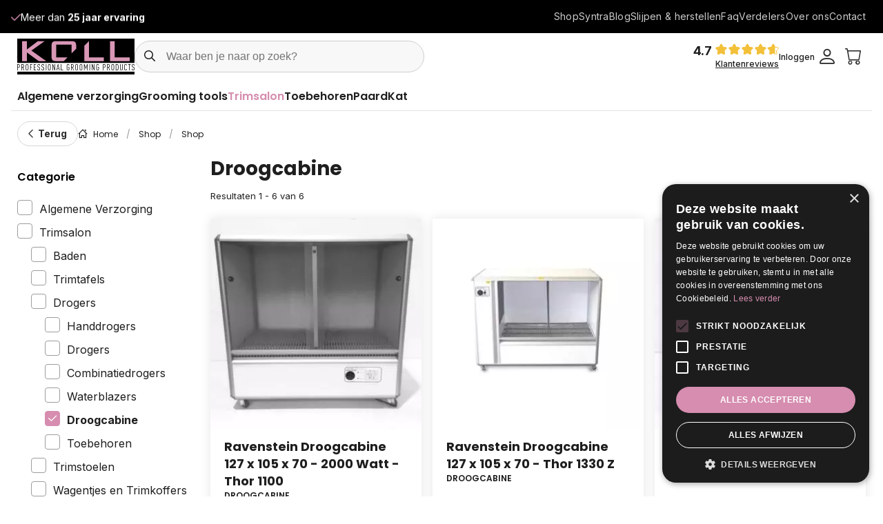

--- FILE ---
content_type: text/html; charset=UTF-8
request_url: https://www.koll.be/nl/shop/c/droogkasten-867
body_size: 24953
content:
<!DOCTYPE html>
<html lang="nl" dir="ltr" prefix="og: https://ogp.me/ns#">
  <head>
    <meta charset="utf-8" />
<noscript><style>form.antibot * :not(.antibot-message) { display: none !important; }</style>
</noscript><meta name="description" content="Al 25 jaar dé groothandel voor professionele trimmers, fokkers, winkeliers, dierenartsen, studenten hondentrimmer en honden- en paardentrainers: tondeuses, scharen, scheermachines, trimtafels, …" />
<meta name="abstract" content="Al 25 jaar dé groothandel voor professionele trimmers, fokkers, winkeliers, dierenartsen, studenten hondentrimmer en honden- en paardentrainers: tondeuses, scharen, scheermachines, trimtafels, …" />
<link rel="canonical" href="https://www.koll.be/nl/shop/c/droogkasten-867" />
<link rel="image_src" href="/themes/custom/novsubtheme_webshop/img/koll-social.jpg" />
<meta property="og:site_name" content="Koll Grooming Products" />
<meta property="og:url" content="https://www.koll.be/nl/shop/c/droogkasten-867" />
<meta property="og:title" content="Shop" />
<meta property="og:image" content="https://www.koll.be/themes/custom/novsubtheme_webshop/img/koll-social.jpg" />
<meta property="og:image:url" content="https://www.koll.be/themes/custom/novsubtheme_webshop/img/koll-social.jpg" />
<meta property="og:image:secure_url" content="https://www.koll.be/themes/custom/novsubtheme_webshop/img/koll-social.jpg" />
<meta property="og:image:type" content="image/jpeg" />
<meta property="og:image:width" content="1200" />
<meta property="og:image:height" content="630" />
<meta property="og:street_address" content="Senator A. Jeurissenlaan 1155" />
<meta property="og:postal_code" content="3520" />
<meta property="og:country_name" content="België" />
<meta property="og:email" content="info@koll.be" />
<meta property="og:phone_number" content="+32 89 353 421" />
<meta property="article:author" content="https://www.facebook.com/kollgroomingproducts" />
<meta property="article:publisher" content="https://www.facebook.com/kollgroomingproducts" />
<meta name="google-site-verification" content="4YxnVWji5vndMpmjWjF3_14KgnBEsCts78rgGZyrpD0" />
<meta name="Generator" content="Drupal 10 (https://www.drupal.org); Commerce 2" />
<meta name="MobileOptimized" content="width" />
<meta name="HandheldFriendly" content="true" />
<meta name="viewport" content="width=device-width, initial-scale=1.0" />
<link rel="icon" href="/sites/default/files/favicon-koll.png" type="image/png" />

    <title>Shop | Koll Grooming Products</title>
    <link rel="stylesheet" media="all" href="/sites/default/files/css/css_iXwtmAECsQDhf6r-7Bz4awGk3kfBWSUqd7sN6Dkis8I.css?delta=0&amp;language=nl&amp;theme=novsubtheme_webshop&amp;include=[base64]" />
<link rel="stylesheet" media="all" href="/sites/default/files/css/css_SdfPWcsPMvy6oF4EiZb-lv1LJX_9cBDoBCWyZjiIlD0.css?delta=1&amp;language=nl&amp;theme=novsubtheme_webshop&amp;include=[base64]" />

    <link rel="preconnect" href="https://fonts.googleapis.com">
    <link rel="preconnect" href="https://fonts.gstatic.com" crossorigin>
    <link href="https://fonts.googleapis.com/css2?family=Poppins:wght@300;400;600;700;800;900&display=swap" rel="stylesheet">
    <link href="https://fonts.googleapis.com/css2?family=Inter:wght@300;400;500;600;700;800;900&display=swap" rel="stylesheet">
    <script src="https://kit.fontawesome.com/08da3b3859.js" crossorigin="anonymous"></script>
  </head>
  <body class="page--no-toolbar page--logged-out page--not-front">
    
       
    <a href="#main-content" class="visually-hidden focusable skip-link">
      Overslaan en naar de inhoud gaan
    </a>
    <noscript><iframe src="https://www.googletagmanager.com/ns.html?id=GTM-KZV3G4P6"
                  height="0" width="0" style="display:none;visibility:hidden"></iframe></noscript>

      <div class="dialog-off-canvas-main-canvas" data-off-canvas-main-canvas>
    <div id="mmenu-menu"></div>
<div class="page">
    <header class="header-content">
        <div class="navigation-container">
            
                            <div data-drupal-messages-fallback class="hidden"></div>

                  

            <div class="navigation">
                <div class="navigation-header">
                    <div class="navigation-header__content">
                                                    <div class="navigation-header__usps">
                                



<div id="block-usps" class="b b-config-pages b-config-pages-block b-block-usps">
  
    
      <div class="cp cp--site-settings cp--usp-s cp--site-settings--usp-s">
  


  
        <div class="cp-usps cp__usps cp-site-settings__usps clearfix">
      <div class="cp__usps__content cp-site-settings__usps__content">
          <p>Voor 12:00 besteld, <strong>dezelfde dag verzonden</strong></p>



      </div>
    </div>
        <div class="cp-usps cp__usps cp-site-settings__usps clearfix">
      <div class="cp__usps__content cp-site-settings__usps__content">
          <p>Meer dan <strong>25 jaar ervaring</strong></p>



      </div>
    </div>
        <div class="cp-usps cp__usps cp-site-settings__usps clearfix">
      <div class="cp__usps__content cp-site-settings__usps__content">
          <p>Eigen slijpatelier</p>



      </div>
    </div>
    

</div>

  </div>

                            </div>
                                                                            <div class="navigation-header__nav  admin--no-lang ">
                                <nav role="navigation" aria-labelledby="block-secondarymenu-menu" id="block-secondarymenu" class="block block-menu navigation menu--secondary-menu">
            
  <h2 class="visually-hidden" id="block-secondarymenu-menu">Secondary menu</h2>
  

        

 
    
    
  
     

          <ul class="m-secondary-menu m-secondary-menu--0"> 
    
    
            
      <li class="m-secondary-menu__item">

        
        <a href="/nl/shop" class="m-secondary-menu__link" data-drupal-link-system-path="shop">Shop</a>

        
      </li>
    
            
      <li class="m-secondary-menu__item">

        
        <a href="/nl/syntra-opleidingspakketten" class="m-secondary-menu__link" data-drupal-link-system-path="node/13">Syntra</a>

        
      </li>
    
            
      <li class="m-secondary-menu__item">

        
        <a href="/nl/blog" class="m-secondary-menu__link" data-drupal-link-system-path="blog">Blog</a>

        
      </li>
    
            
      <li class="m-secondary-menu__item">

        
        <a href="/nl/slijpen-herstellen" class="m-secondary-menu__link" data-drupal-link-system-path="node/10">Slijpen &amp; herstellen</a>

        
      </li>
    
            
      <li class="m-secondary-menu__item">

        
        <a href="/nl/veelgestelde-vragen" class="m-secondary-menu__link" data-drupal-link-system-path="node/3">Faq</a>

        
      </li>
    
            
      <li class="m-secondary-menu__item">

        
        <a href="/nl/verdelers" class="m-secondary-menu__link" data-drupal-link-system-path="node/8">Verdelers</a>

        
      </li>
    
            
      <li class="m-secondary-menu__item">

        
        <a href="/nl/over-ons" class="m-secondary-menu__link" data-drupal-link-system-path="node/9">Over ons</a>

        
      </li>
    
            
      <li class="m-secondary-menu__item">

        
        <a href="/nl/waarmee-kunnen-wij-je-helpen" class="m-secondary-menu__link" data-drupal-link-system-path="node/12">Contact</a>

        
      </li>
        </ul>
   


  </nav>

                            </div>
                        
                                            </div>
                </div>
                <div class="navigation-main">
                    <div class="inner--wide">
                        <div class="navigation-main__content">
                            <button id="menu_icon" class="hamburger hamburger--squeeze" type="button">
                                <span class="hamburger-box">
                                    <span class="hamburger-inner"></span>
                                </span>
                                <span class="hamburger-label">Menu</span>
                            </button>
                            
                                                            <div class="navigation-main__logo">
                                    



<div id="block-site-logo" class="b b-config-pages b-config-pages-block b-block-site-logo">
  
    
      <div class="cp cp--admin-settings cp--site-logo cp--admin-settings--site-logo">
  




      <div class="cp-admin-site-logo cp__admin-site-logo cp-admin-settings__admin-site-logo"> 
          <div class="cp__admin-site-logo__content cp-admin-settings__admin-site-logo__content">
        
<div class="media media--type-logo media--view-mode-default">
  
            <a target="" rel="nofollower" href="/nl">
                  <img src="/sites/default/files/2024-01/logo.svg" alt="Koll grooming" />


  

      </a>
      </div>
      </div>
        </div>
  

</div>

  </div>

                                </div>
                            
                                                            <div class="navigation-main__search search__desktop">
                                    <div class="views-exposed-form block block-search container-inline" data-drupal-selector="views-exposed-form-shop-page-shop" id="block-search-shop">
  
    
      <form action="/nl/shop" method="get" id="views-exposed-form-shop-page-shop" accept-charset="UTF-8">
  <div class="form--inline clearfix">
  




<div class="f__search-api-autocomplete f__item--no-label js-form-item form-item js-form-type-search-api-autocomplete form-item-search js-form-item-search form-no-label">
      
    

<input placeholder="Waar ben je naar op zoek?" data-drupal-selector="edit-search" data-search-api-autocomplete-search="shop" class="form-autocomplete form-text f__element f__search-api-autocomplete__element" data-autocomplete-path="/nl/search_api_autocomplete/shop?display=page_shop&amp;&amp;filter=search" type="text" id="edit-search--2" name="search" value="" size="30" maxlength="128" />

      </div>
<div data-drupal-selector="edit-actions" class="form-actions js-form-wrapper form-wrapper" id="edit-actions--2"><div class="form-actions">
    <input data-drupal-selector="edit-submit-shop-2" type="submit" id="edit-submit-shop--2" value="Apply" class="button js-form-submit form-submit" />
</div></div>

</div>

</form>

    <div class="search--glass">
        <svg xmlns="http://www.w3.org/2000/svg" width="16" height="16" viewBox="0 0 16 16" fill="none">
            <path d="M11.4989 6.50111C11.4989 5.1748 10.9721 3.90281 10.0346 2.96497C9.09696 2.02713 7.82532 1.50026 6.49937 1.50026C5.17341 1.50026 3.90177 2.02713 2.96418 2.96497C2.02659 3.90281 1.49985 5.1748 1.49985 6.50111C1.49985 7.82742 2.02659 9.09941 2.96418 10.0372C3.90177 10.9751 5.17341 11.502 6.49937 11.502C7.82532 11.502 9.09696 10.9751 10.0346 10.0372C10.9721 9.09941 11.4989 7.82742 11.4989 6.50111ZM10.5333 11.5989C9.42721 12.4771 8.02422 13.0022 6.49937 13.0022C2.90909 13.0022 0 10.0923 0 6.50111C0 2.90987 2.90909 0 6.49937 0C10.0896 0 12.9987 2.90987 12.9987 6.50111C12.9987 8.02637 12.4738 9.42974 11.5957 10.5362L15.7797 14.7213C16.0734 15.0151 16.0734 15.4901 15.7797 15.7808C15.486 16.0715 15.011 16.0746 14.7204 15.7808L10.5333 11.5989Z" fill="#1E1E1E"/>
        </svg>
    </div>
  </div>

                                </div>
                            
                                                            <div class="navigation-main__reviews">
                                    



<div id="block-googlereviewsrating" class="b b-googlereviews b-googlereviews-rating b-block-googlereviewsrating">
  
    
      
<div class="googlereviews-ratings-container">

  <div class="rating-container">
    <div class="rating-value">4.7</div>

    <div class="stars-wrapper">
       <svg width="92" height="16" viewBox="0 0 92 16" fill="none" xmlns="http://www.w3.org/2000/svg" class="stars-background">
        <g class="stars" stroke="#F3C039">
          <path d="M7.58797 1.40234C7.93957 0.699216 8.93557 0.728516 9.25787 1.40234L11.1915 5.29883L15.4689 5.91406C16.2306 6.03125 16.5235 6.96875 15.9669 7.52539L12.8907 10.543L13.6231 14.791C13.7403 15.5527 12.92 16.1387 12.2462 15.7871L8.43757 13.7656L4.59967 15.7871C3.92587 16.1387 3.10557 15.5527 3.22277 14.791L3.95517 10.543L0.878966 7.52539C0.322366 6.96875 0.615266 6.03125 1.37707 5.91406L5.68367 5.29883L7.58797 1.40234Z"/>
          <path d="M26.588 1.40234C26.9396 0.699216 27.9356 0.728516 28.2579 1.40234L30.1915 5.29883L34.4689 5.91406C35.2306 6.03125 35.5235 6.96875 34.9669 7.52539L31.8907 10.543L32.6231 14.791C32.7403 15.5527 31.92 16.1387 31.2462 15.7871L27.4376 13.7656L23.5997 15.7871C22.9259 16.1387 22.1056 15.5527 22.2228 14.791L22.9552 10.543L19.879 7.52539C19.3224 6.96875 19.6153 6.03125 20.3771 5.91406L24.6837 5.29883L26.588 1.40234Z"/>
          <path d="M45.588 1.40234C45.9396 0.699216 46.9356 0.728516 47.2579 1.40234L49.1915 5.29883L53.4689 5.91406C54.2306 6.03125 54.5235 6.96875 53.9669 7.52539L50.8907 10.543L51.6231 14.791C51.7403 15.5527 50.92 16.1387 50.2462 15.7871L46.4376 13.7656L42.5997 15.7871C41.9259 16.1387 41.1056 15.5527 41.2228 14.791L41.9552 10.543L38.879 7.52539C38.3224 6.96875 38.6153 6.03125 39.3771 5.91406L43.6837 5.29883L45.588 1.40234Z"/>
          <path d="M64.588 1.40234C64.9396 0.699216 65.9361 0.728516 66.2581 1.40234L68.1911 5.29883L72.4691 5.91406C73.2301 6.03125 73.5231 6.96875 72.9671 7.52539L69.8911 10.543L70.6231 14.791C70.7401 15.5527 69.9201 16.1387 69.2461 15.7871L65.4381 13.7656L61.5997 15.7871C60.9259 16.1387 60.1056 15.5527 60.2228 14.791L60.9552 10.543L57.879 7.52539C57.3224 6.96875 57.6153 6.03125 58.3771 5.91406L62.6837 5.29883L64.588 1.40234Z"/>
          <path d="M82.9976 1.51641C83.3492 0.813291 84.3457 0.842591 84.6677 1.51641L86.6007 5.4129L90.8787 6.02813C91.6397 6.14532 91.9327 7.08282 91.3767 7.63946L88.3007 10.6571L89.0327 14.9051C89.1497 15.6668 88.3297 16.2528 87.6557 15.9012L83.8477 13.8797L80.0093 15.9012C79.3355 16.2528 78.5152 15.6668 78.6324 14.9051L79.3648 10.6571L76.2886 7.63946C75.732 7.08282 76.0249 6.14532 76.7867 6.02813L81.0933 5.4129L82.9976 1.51641Z"/>
        </g>
      </svg>

      <svg width="92" height="16" viewBox="0 0 92 16" fill="none" xmlns="http://www.w3.org/2000/svg" class="stars-foreground">
         <clipPath id="star-mask">
          <rect x="0" y="0" stroke="#000000" stroke-miterlimit="10" width="94%" height="16"/>
        </clipPath>
        <g class="stars" fill="#F3C039" clip-path="url(#star-mask)">
          <path d="M7.58797 1.40234C7.93957 0.699216 8.93557 0.728516 9.25787 1.40234L11.1915 5.29883L15.4689 5.91406C16.2306 6.03125 16.5235 6.96875 15.9669 7.52539L12.8907 10.543L13.6231 14.791C13.7403 15.5527 12.92 16.1387 12.2462 15.7871L8.43757 13.7656L4.59967 15.7871C3.92587 16.1387 3.10557 15.5527 3.22277 14.791L3.95517 10.543L0.878966 7.52539C0.322366 6.96875 0.615266 6.03125 1.37707 5.91406L5.68367 5.29883L7.58797 1.40234Z"/>
          <path d="M26.588 1.40234C26.9396 0.699216 27.9356 0.728516 28.2579 1.40234L30.1915 5.29883L34.4689 5.91406C35.2306 6.03125 35.5235 6.96875 34.9669 7.52539L31.8907 10.543L32.6231 14.791C32.7403 15.5527 31.92 16.1387 31.2462 15.7871L27.4376 13.7656L23.5997 15.7871C22.9259 16.1387 22.1056 15.5527 22.2228 14.791L22.9552 10.543L19.879 7.52539C19.3224 6.96875 19.6153 6.03125 20.3771 5.91406L24.6837 5.29883L26.588 1.40234Z"/>
          <path d="M45.588 1.40234C45.9396 0.699216 46.9356 0.728516 47.2579 1.40234L49.1915 5.29883L53.4689 5.91406C54.2306 6.03125 54.5235 6.96875 53.9669 7.52539L50.8907 10.543L51.6231 14.791C51.7403 15.5527 50.92 16.1387 50.2462 15.7871L46.4376 13.7656L42.5997 15.7871C41.9259 16.1387 41.1056 15.5527 41.2228 14.791L41.9552 10.543L38.879 7.52539C38.3224 6.96875 38.6153 6.03125 39.3771 5.91406L43.6837 5.29883L45.588 1.40234Z"/>
          <path d="M64.588 1.40234C64.9396 0.699216 65.9361 0.728516 66.2581 1.40234L68.1911 5.29883L72.4691 5.91406C73.2301 6.03125 73.5231 6.96875 72.9671 7.52539L69.8911 10.543L70.6231 14.791C70.7401 15.5527 69.9201 16.1387 69.2461 15.7871L65.4381 13.7656L61.5997 15.7871C60.9259 16.1387 60.1056 15.5527 60.2228 14.791L60.9552 10.543L57.879 7.52539C57.3224 6.96875 57.6153 6.03125 58.3771 5.91406L62.6837 5.29883L64.588 1.40234Z"/>
          <path d="M82.9976 1.51641C83.3492 0.813291 84.3457 0.842591 84.6677 1.51641L86.6007 5.4129L90.8787 6.02813C91.6397 6.14532 91.9327 7.08282 91.3767 7.63946L88.3007 10.6571L89.0327 14.9051C89.1497 15.6668 88.3297 16.2528 87.6557 15.9012L83.8477 13.8797L80.0093 15.9012C79.3355 16.2528 78.5152 15.6668 78.6324 14.9051L79.3648 10.6571L76.2886 7.63946C75.732 7.08282 76.0249 6.14532 76.7867 6.02813L81.0933 5.4129L82.9976 1.51641Z"/>
        </g>
      </svg>

    </div>
  </div>

  <div class="total-reviews">
    <a href="https://www.google.com/maps/place/Koll/@50.9987683,5.3903395,17z/data=!4m8!3m7!1s0x47c120aac91bce21:0x1cb0c5eb18aad4e4!8m2!3d50.998765!4d5.3929144!9m1!1b1!16s%2Fg%2F1hc0_04sb?entry=ttu" target="_blank" class="reviews-link">Klantenreviews</a>
  </div>
</div>

  </div>

                                </div>
                            
                                                            <div class="navigation-main__cart">
                                    



<div id="block-welcomeblock" class="b b-welcome-block b-block-welcomeblock">
  
    
      <a href="/user/login" class="b-welcome-block__login">
  Inloggen
</a>
  </div>




<div id="block-user" class="b b-menu-block b-menu-blockaccount b-block-user">
      

 
    
    
  
     

          <ul class="m-account m-account--0"> 
    
    
            
      <li class="m-account__item m-account__item--expanded">

        
        <a href="/nl/user/login" class="m-account__my-account m-account__link" data-drupal-link-system-path="user/login">Inloggen</a>

                   
    
    
  
     

          <ul class="m-account--1"> 
    
    
            
      <li class="m-account__item">

        
        <a href="/nl/user/login" class="m-account__login m-account__link" title="Link to login page" data-drupal-link-system-path="user/login">Inloggen</a>

        
      </li>
    
            
      <li class="m-account__item">

        
        <a href="/nl/user/register" class="m-account__register m-account__link" title="Link to registration page" data-drupal-link-system-path="user/register">Registreer een account</a>

        
      </li>
        </ul>
   
        
      </li>
        </ul>
   


  </div>




<div id="block-cart" class="b b-commerce-cart b-block-cart">
        <div class="cart--cart-block">
  <div class="cart-block--summary">
    <a class="cart-block--link__expand" href="/nl/cart">
      <span class="cart-block--summary__icon">
              </span>
      
    </a>
  </div>
  </div>

  </div>

                                </div>
                                                    </div>
                    </div>
                </div>
                <div class="navigation-footer">
                    <div class="inner--wide">
                        <div class="navigation-footer__content">
                                                            <div class="navigation-footer__nav">
                                    <nav role="navigation" aria-labelledby="block-mainnavigation-menu" id="block-mainnavigation" class="block block-menu navigation menu--main">
            
  <h2 class="visually-hidden" id="block-mainnavigation-menu">Hoofdnavigatie</h2>
  

        

 
    
    
  
     

          <ul class="m-main m-main--0"> 
    
    
            
      <li class="m-main__item m-main__item--expanded">

        
        
                  <a href="/nl/shop/c/algemene-verzorging-655" class="m-main__link" data-drupal-link-system-path="shop/c/algemene-verzorging-655">Algemene verzorging</a>
        
                   
    
    
  
     

          <ul class="m-main--1"> 
    
    
            
      <li class="m-main__item m-main__item--expanded">

        
        
                
                   
    
    
  
     

          <ul class="m-main--2"> 
    
    
            
      <li class="m-main__item m-main__item--expanded">

        
        
                
                   
    
    
  
     

          <ul class="m-main--3"> 
    
    
            
      <li class="m-main__item">

        
        
                  <a href="/nl/shop/c/algemene-verzorging-655" class="m-main__link" data-drupal-link-system-path="shop/c/algemene-verzorging-655">Alle verzorgingsartikelen</a>
        
        
      </li>
    
            
      <li class="m-main__item">

        
        
                  <a href="/nl/shop/L/nieuw-7/c/algemene-verzorging-655" class="m-main__link" data-drupal-link-system-path="shop/L/nieuw-7/c/algemene-verzorging-655">Nieuwe producten</a>
        
        
      </li>
    
            
      <li class="m-main__item">

        
        
                  <a href="/nl/shop/L/outlet-170/c/algemene-verzorging-655" class="m-main__link" data-drupal-link-system-path="shop/L/outlet-170/c/algemene-verzorging-655">Promoties</a>
        
        
      </li>
        </ul>
   
        
      </li>
        </ul>
   
        
      </li>
    
            
      <li class="m-main__item m-main__item--expanded">

        
        
                
                   
    
    
  
     

          <ul class="m-main--2"> 
    
    
            
      <li class="m-main__item m-main__item--expanded">

        
        
                  <a href="/nl/shop/c/vachtverzorging-656" class="m-main__link" data-drupal-link-system-path="shop/c/vachtverzorging-656">Vachtverzorging</a>
        
                   
    
    
  
     

          <ul class="m-main--3"> 
    
    
            
      <li class="m-main__item">

        
        
                  <a href="/nl/shop/c/shampoo-897" class="m-main__link" data-drupal-link-system-path="shop/c/shampoo-897">Shampoo</a>
        
        
      </li>
    
            
      <li class="m-main__item">

        
        
                  <a href="/nl/shop/c/ontklitters-878" class="m-main__link" data-drupal-link-system-path="shop/c/ontklitters-878">Ontklitters</a>
        
        
      </li>
    
            
      <li class="m-main__item">

        
        
                  <a href="/nl/shop/c/parasite-946" class="m-main__link" data-drupal-link-system-path="shop/c/parasite-946">Anti-parasite</a>
        
        
      </li>
        </ul>
   
        
      </li>
        </ul>
   
        
      </li>
    
            
      <li class="m-main__item m-main__item--expanded">

        
        
                
                   
    
    
  
     

          <ul class="m-main--2"> 
    
    
            
      <li class="m-main__item">

        
        
                  <a href="/nl/shop/c/hygiene-844" class="m-main__link" data-drupal-link-system-path="shop/c/hygiene-844">Hygiëne</a>
        
        
      </li>
        </ul>
   
        
      </li>
    
            
      <li class="m-main__item m-main__item--expanded">

        
        
                
                   
    
    
  
     

          <ul class="m-main--2"> 
    
    
            
      <li class="m-main__item m-main__item--expanded">

        
        
                  <a href="/nl/shop/c/luxe-verzorging-660" class="m-main__link" data-drupal-link-system-path="shop/c/luxe-verzorging-660">Luxe verzorging</a>
        
                   
    
    
  
     

          <ul class="m-main--3"> 
    
    
            
      <li class="m-main__item">

        
        
                  <a href="/nl/shop/c/parfums-900" class="m-main__link" data-drupal-link-system-path="shop/c/parfums-900">Parfum</a>
        
        
      </li>
    
            
      <li class="m-main__item">

        
        
                  <a href="/nl/shop/c/strikjes-elastiekjes-860" class="m-main__link" data-drupal-link-system-path="shop/c/strikjes-elastiekjes-860">Strikjes en elastiekjes</a>
        
        
      </li>
        </ul>
   
        
      </li>
        </ul>
   
        
      </li>
    
            
      <li class="m-main__item m-main__item--expanded">

        
        
                
                   
    
    
  
     

          <ul class="m-main--2"> 
    
    
            
      <li class="m-main__item">

        
        
                  <a href="/nl/shop/c/oorverzorging-861" class="m-main__link" data-drupal-link-system-path="shop/c/oorverzorging-861">Oorverzorging</a>
        
        
      </li>
    
            
      <li class="m-main__item">

        
        
                  <a href="/nl/shop/c/tandhygiene-862" class="m-main__link" data-drupal-link-system-path="shop/c/tandhygiene-862">Tandhygiëne</a>
        
        
      </li>
    
            
      <li class="m-main__item">

        
        
                  <a href="/nl/shop/c/nagelverzorging-928" class="m-main__link" data-drupal-link-system-path="shop/c/nagelverzorging-928">Nagelverzorging</a>
        
        
      </li>
    
            
      <li class="m-main__item">

        
        
                  <a href="/nl/shop/c/luxe-verzorging-660" class="m-main__link" data-drupal-link-system-path="shop/c/luxe-verzorging-660">Luxeverzorging</a>
        
        
      </li>
        </ul>
   
        
      </li>
    
            
      <li class="m-main__item">

        
        
                
        
      </li>
    
            
      <li class="m-main__item">

        
        
                
        
      </li>
        </ul>
   
        
      </li>
    
            
      <li class="m-main__item m-main__item--expanded">

        
        
                  <a href="/nl/shop/c/grooming-tools-645" class="m-main__link" data-drupal-link-system-path="shop/c/grooming-tools-645">Grooming tools</a>
        
                   
    
    
  
     

          <ul class="m-main--1"> 
    
    
            
      <li class="m-main__item m-main__item--expanded">

        
        
                
                   
    
    
  
     

          <ul class="m-main--2"> 
    
    
            
      <li class="m-main__item m-main__item--expanded">

        
        
                
                   
    
    
  
     

          <ul class="m-main--3"> 
    
    
            
      <li class="m-main__item">

        
        
                  <a href="/nl/shop/c/grooming-tools-645" class="m-main__link" data-drupal-link-system-path="shop/c/grooming-tools-645">Alle grooming tools</a>
        
        
      </li>
    
            
      <li class="m-main__item">

        
        
                  <a href="/nl/shop/L/nieuw-7/c/grooming-tools-645" class="m-main__link" data-drupal-link-system-path="shop/L/nieuw-7/c/grooming-tools-645">Nieuwe producten</a>
        
        
      </li>
    
            
      <li class="m-main__item">

        
        
                  <a href="/nl/shop/L/outlet-170/c/grooming-tools-645" class="m-main__link" data-drupal-link-system-path="shop/L/outlet-170/c/grooming-tools-645">Promoties</a>
        
        
      </li>
        </ul>
   
        
      </li>
        </ul>
   
        
      </li>
    
            
      <li class="m-main__item m-main__item--expanded">

        
        
                
                   
    
    
  
     

          <ul class="m-main--2"> 
    
    
            
      <li class="m-main__item m-main__item--expanded">

        
        
                  <a href="/nl/shop/c/scharen-649" class="m-main__link" data-drupal-link-system-path="shop/c/scharen-649">Scharen</a>
        
                   
    
    
  
     

          <ul class="m-main--3"> 
    
    
            
      <li class="m-main__item">

        
        
                  <a href="/nl/shop/c/recht-920" class="m-main__link" data-drupal-link-system-path="shop/c/recht-920">Recht</a>
        
        
      </li>
    
            
      <li class="m-main__item">

        
        
                  <a href="/nl/shop/c/gebogen-895" class="m-main__link" data-drupal-link-system-path="shop/c/gebogen-895">Gebogen</a>
        
        
      </li>
    
            
      <li class="m-main__item">

        
        
                  <a href="/nl/shop/c/enkel-efileer-864" class="m-main__link" data-drupal-link-system-path="shop/c/enkel-efileer-864">Enkel effileer</a>
        
        
      </li>
    
            
      <li class="m-main__item">

        
        
                  <a href="/nl/shop/c/dubbel-effileer-840" class="m-main__link" data-drupal-link-system-path="shop/c/dubbel-effileer-840">Dubbel effileer</a>
        
        
      </li>
    
            
      <li class="m-main__item">

        
        
                  <a href="/nl/shop/c/linkshandig-952" class="m-main__link" data-drupal-link-system-path="shop/c/linkshandig-952">Linkshandig</a>
        
        
      </li>
    
            
      <li class="m-main__item">

        
        
                  <a href="/nl/shop/c/toebehoren-882" class="m-main__link" data-drupal-link-system-path="shop/c/toebehoren-882">Toebehoren voor scharen</a>
        
        
      </li>
    
            
      <li class="m-main__item">

        
        
                  <a href="https://www.koll.be/nl/shop/c/chunker-953" class="m-main__link" title="Chunkers">Chunkers</a>
        
        
      </li>
        </ul>
   
        
      </li>
        </ul>
   
        
      </li>
    
            
      <li class="m-main__item m-main__item--expanded">

        
        
                
                   
    
    
  
     

          <ul class="m-main--2"> 
    
    
            
      <li class="m-main__item m-main__item--expanded">

        
        
                  <a href="/nl/shop/c/grooming-tools-645" class="m-main__link" data-drupal-link-system-path="shop/c/grooming-tools-645">Grooming tools</a>
        
                   
    
    
  
     

          <ul class="m-main--3"> 
    
    
            
      <li class="m-main__item">

        
        
                  <a href="/nl/shop/c/kammen-863" class="m-main__link" data-drupal-link-system-path="shop/c/kammen-863">Kammen</a>
        
        
      </li>
    
            
      <li class="m-main__item">

        
        
                  <a href="/nl/shop/c/borstels-934" class="m-main__link" data-drupal-link-system-path="shop/c/borstels-934">Borstels</a>
        
        
      </li>
    
            
      <li class="m-main__item">

        
        
                  <a href="/nl/shop/c/harken-943" class="m-main__link" data-drupal-link-system-path="shop/c/harken-943">Harken</a>
        
        
      </li>
    
            
      <li class="m-main__item">

        
        
                  <a href="/nl/shop/c/ontwollers-ontklitters-851" class="m-main__link" data-drupal-link-system-path="shop/c/ontwollers-ontklitters-851">Ontwollers en ontklitters</a>
        
        
      </li>
        </ul>
   
        
      </li>
        </ul>
   
        
      </li>
    
            
      <li class="m-main__item m-main__item--expanded">

        
        
                
                   
    
    
  
     

          <ul class="m-main--2"> 
    
    
            
      <li class="m-main__item m-main__item--expanded">

        
        
                  <a href="/nl/shop/c/tondeuses-663" class="m-main__link" data-drupal-link-system-path="shop/c/tondeuses-663">Tondeuses</a>
        
                   
    
    
  
     

          <ul class="m-main--3"> 
    
    
            
      <li class="m-main__item">

        
        
                  <a href="/nl/shop/c/scheermachines-889" class="m-main__link" data-drupal-link-system-path="shop/c/scheermachines-889">Scheermachines</a>
        
        
      </li>
    
            
      <li class="m-main__item">

        
        
                  <a href="/nl/shop/c/opzetkammen-954" class="m-main__link" data-drupal-link-system-path="shop/c/opzetkammen-954">Opzetkammen</a>
        
        
      </li>
    
            
      <li class="m-main__item">

        
        
                  <a href="/nl/shop/c/toebehoren-voor-scheermachine-891" class="m-main__link" data-drupal-link-system-path="shop/c/toebehoren-voor-scheermachine-891">Toebehoren voor scheermachine</a>
        
        
      </li>
        </ul>
   
        
      </li>
        </ul>
   
        
      </li>
    
            
      <li class="m-main__item m-main__item--expanded">

        
        
                
                   
    
    
  
     

          <ul class="m-main--2"> 
    
    
            
      <li class="m-main__item m-main__item--expanded">

        
        
                  <a href="/nl/shop/c/scheerkoppen-652" class="m-main__link" data-drupal-link-system-path="shop/c/scheerkoppen-652">Scheerkoppen</a>
        
                   
    
    
  
     

          <ul class="m-main--3"> 
    
    
            
      <li class="m-main__item">

        
        
                  <a href="/nl/shop/c/favorita2-918" class="m-main__link" data-drupal-link-system-path="shop/c/favorita2-918">Favorita</a>
        
        
      </li>
    
            
      <li class="m-main__item">

        
        
                  <a href="/nl/shop/c/aesculap-856" class="m-main__link" data-drupal-link-system-path="shop/c/aesculap-856">A5-Aesculap</a>
        
        
      </li>
    
            
      <li class="m-main__item">

        
        
                  <a href="/nl/shop/c/oster-925" class="m-main__link" data-drupal-link-system-path="shop/c/oster-925">A5-Oster</a>
        
        
      </li>
    
            
      <li class="m-main__item">

        
        
                  <a href="/nl/shop/c/andis-929" class="m-main__link" data-drupal-link-system-path="shop/c/andis-929">A5-Andis</a>
        
        
      </li>
    
            
      <li class="m-main__item">

        
        
                  <a href="/nl/shop/c/artero-939" class="m-main__link" data-drupal-link-system-path="shop/c/artero-939">A5-Artero</a>
        
        
      </li>
    
            
      <li class="m-main__item">

        
        
                  <a href="/nl/shop/c/diverse-scheerkoppen-847" class="m-main__link" data-drupal-link-system-path="shop/c/diverse-scheerkoppen-847">Diverse scheerkoppen</a>
        
        
      </li>
        </ul>
   
        
      </li>
        </ul>
   
        
      </li>
    
            
      <li class="m-main__item m-main__item--expanded">

        
        
                
                   
    
    
  
     

          <ul class="m-main--2"> 
    
    
            
      <li class="m-main__item m-main__item--expanded">

        
        
                  <a href="/nl" class="m-main__link" data-drupal-link-system-path="&lt;front&gt;">Topmerken</a>
        
                   
    
    
  
     

          <ul class="m-main--3"> 
    
    
            
      <li class="m-main__item">

        
        
                  <a href="/nl/shop/c/grooming-tools-645/M/artero-800" class="m-main__link" data-drupal-link-system-path="shop/c/grooming-tools-645/M/artero-800">Artero</a>
        
        
      </li>
    
            
      <li class="m-main__item">

        
        
                  <a href="/nl/shop/c/grooming-tools-645/M/aesculap-771" class="m-main__link" data-drupal-link-system-path="shop/c/grooming-tools-645/M/aesculap-771">Aesculap</a>
        
        
      </li>
        </ul>
   
        
      </li>
        </ul>
   
        
      </li>
    
            
      <li class="m-main__item">

        
        
                
        
      </li>
    
            
      <li class="m-main__item m-main__item--expanded">

        
        
                
                   
    
    
  
     

          <ul class="m-main--2"> 
    
    
            
      <li class="m-main__item m-main__item--expanded">

        
        
                  <a href="/nl/shop/c/trimmen-646" class="m-main__link" data-drupal-link-system-path="shop/c/trimmen-646">Trimmen</a>
        
                   
    
    
  
     

          <ul class="m-main--3"> 
    
    
            
      <li class="m-main__item">

        
        
                  <a href="/nl/shop/c/trimmessen-875" class="m-main__link" data-drupal-link-system-path="shop/c/trimmessen-875">Trimmessen</a>
        
        
      </li>
    
            
      <li class="m-main__item">

        
        
                  <a href="/nl/shop/c/trimduimen-849" class="m-main__link" data-drupal-link-system-path="shop/c/trimduimen-849">Trimduimen</a>
        
        
      </li>
    
            
      <li class="m-main__item">

        
        
                  <a href="/nl/shop/c/trimpoeders-869" class="m-main__link" data-drupal-link-system-path="shop/c/trimpoeders-869">Trimpoeders</a>
        
        
      </li>
        </ul>
   
        
      </li>
        </ul>
   
        
      </li>
    
            
      <li class="m-main__item m-main__item--expanded">

        
        
                
                   
    
    
  
     

          <ul class="m-main--2"> 
    
    
            
      <li class="m-main__item m-main__item--expanded">

        
        
                  <a href="/nl/shop/c/trimkledij-651/c/trimkledij-692" class="m-main__link" data-drupal-link-system-path="shop/c/trimkledij-651/c/trimkledij-692">Trimkleding</a>
        
                   
    
    
  
     

          <ul class="m-main--3"> 
    
    
            
      <li class="m-main__item">

        
        
                  <a href="/nl/shop/c/trimbroeken-871" class="m-main__link" data-drupal-link-system-path="shop/c/trimbroeken-871">Trimbroeken</a>
        
        
      </li>
    
            
      <li class="m-main__item">

        
        
                  <a href="https://www.koll.be/nl/shop/c/trimvest-935" class="m-main__link" title="Trimvesten">Trimvesten</a>
        
        
      </li>
    
            
      <li class="m-main__item">

        
        
                  <a href="/nl/shop/c/wasschort-896" class="m-main__link" data-drupal-link-system-path="shop/c/wasschort-896">Wasshort</a>
        
        
      </li>
        </ul>
   
        
      </li>
        </ul>
   
        
      </li>
        </ul>
   
        
      </li>
    
            
      <li class="m-main__item m-main__item--expanded m-main__item--active-trail">

        
        
                  <a href="/nl/shop/c/trimsalon-647" class="m-main__link m-main__link--active" data-drupal-link-system-path="shop/c/trimsalon-647">Trimsalon</a>
        
                   
    
    
  
     

          <ul class="m-main--1"> 
    
    
            
      <li class="m-main__item m-main__item--expanded">

        
        
                
                   
    
    
  
     

          <ul class="m-main--2"> 
    
    
            
      <li class="m-main__item m-main__item--expanded">

        
        
                
                   
    
    
  
     

          <ul class="m-main--3"> 
    
    
            
      <li class="m-main__item">

        
        
                  <a href="/nl/shop/c/trimsalon-647" class="m-main__link" data-drupal-link-system-path="shop/c/trimsalon-647">Alle trimsalon tools</a>
        
        
      </li>
    
            
      <li class="m-main__item">

        
        
                  <a href="/nl/shop/L/nieuw-7/c/trimsalon-647" class="m-main__link" data-drupal-link-system-path="shop/L/nieuw-7/c/trimsalon-647">Nieuw producten</a>
        
        
      </li>
    
            
      <li class="m-main__item">

        
        
                  <a href="/nl/shop/L/outlet-170/c/trimsalon-647" class="m-main__link" data-drupal-link-system-path="shop/L/outlet-170/c/trimsalon-647">Promoties</a>
        
        
      </li>
        </ul>
   
        
      </li>
        </ul>
   
        
      </li>
    
            
      <li class="m-main__item m-main__item--expanded">

        
        
                
                   
    
    
  
     

          <ul class="m-main--2"> 
    
    
            
      <li class="m-main__item m-main__item--expanded">

        
        
                  <a href="/nl/shop/c/baden-661" class="m-main__link" data-drupal-link-system-path="shop/c/baden-661">Baden</a>
        
                   
    
    
  
     

          <ul class="m-main--3"> 
    
    
            
      <li class="m-main__item">

        
        
                  <a href="/nl/shop/c/electrische-baden-924" class="m-main__link" data-drupal-link-system-path="shop/c/electrische-baden-924">Electrische baden</a>
        
        
      </li>
    
            
      <li class="m-main__item">

        
        
                  <a href="/nl/shop/c/vaste-baden-848" class="m-main__link" data-drupal-link-system-path="shop/c/vaste-baden-848">Vaste baden</a>
        
        
      </li>
    
            
      <li class="m-main__item">

        
        
                  <a href="/nl/shop/c/toebehoren-voor-baden-836" class="m-main__link" data-drupal-link-system-path="shop/c/toebehoren-voor-baden-836">Toebehoren voor baden</a>
        
        
      </li>
    
            
      <li class="m-main__item">

        
        
                  <a href="/nl/shop/c/ozon-baden-843" class="m-main__link" data-drupal-link-system-path="shop/c/ozon-baden-843">Ozon baden</a>
        
        
      </li>
        </ul>
   
        
      </li>
        </ul>
   
        
      </li>
    
            
      <li class="m-main__item m-main__item--expanded">

        
        
                
                   
    
    
  
     

          <ul class="m-main--2"> 
    
    
            
      <li class="m-main__item m-main__item--expanded">

        
        
                  <a href="/nl/shop/c/trimtafels-654" class="m-main__link" data-drupal-link-system-path="shop/c/trimtafels-654">Trimtafels</a>
        
                   
    
    
  
     

          <ul class="m-main--3"> 
    
    
            
      <li class="m-main__item">

        
        
                  <a href="/nl/shop/c/vaste-trimtafels-951" class="m-main__link" data-drupal-link-system-path="shop/c/vaste-trimtafels-951">Vaste trimtafels</a>
        
        
      </li>
    
            
      <li class="m-main__item">

        
        
                  <a href="/nl/shop/c/hydrolische-trimtafels-866" class="m-main__link" data-drupal-link-system-path="shop/c/hydrolische-trimtafels-866">Hydraulische trimtafels</a>
        
        
      </li>
    
            
      <li class="m-main__item">

        
        
                  <a href="/nl/shop/c/electrische-trimtafels-839" class="m-main__link" data-drupal-link-system-path="shop/c/electrische-trimtafels-839">Electrische trimtafels</a>
        
        
      </li>
    
            
      <li class="m-main__item">

        
        
                  <a href="/nl/shop/c/toebehoren-voor-trimtafels-932" class="m-main__link" data-drupal-link-system-path="shop/c/toebehoren-voor-trimtafels-932">Toebehoren voor trimtafels</a>
        
        
      </li>
        </ul>
   
        
      </li>
        </ul>
   
        
      </li>
    
            
      <li class="m-main__item m-main__item--expanded m-main__item--active-trail">

        
        
                
                   
    
    
  
     

          <ul class="m-main--2"> 
    
    
            
      <li class="m-main__item m-main__item--expanded m-main__item--active-trail">

        
        
                  <a href="/nl/shop/c/drogers-648" class="m-main__link m-main__link--active" data-drupal-link-system-path="shop/c/drogers-648">Drogers</a>
        
                   
    
    
  
     

          <ul class="m-main--3"> 
    
    
            
      <li class="m-main__item">

        
        
                  <a href="/nl/shop/c/drogers-955" class="m-main__link" data-drupal-link-system-path="shop/c/drogers-955">Drogers</a>
        
        
      </li>
    
            
      <li class="m-main__item">

        
        
                  <a href="/nl/shop/c/waterblazers-911" class="m-main__link" data-drupal-link-system-path="shop/c/waterblazers-911">Waterblazers</a>
        
        
      </li>
    
            
      <li class="m-main__item m-main__item--active-trail">

        
        
                  <a href="/nl/shop/c/droogkasten-867" class="m-main__link m-main__link--active is-active" data-drupal-link-system-path="shop/c/droogkasten-867">Droogkasten</a>
        
        
      </li>
    
            
      <li class="m-main__item">

        
        
                  <a href="/nl/shop/c/toebehoren-873" class="m-main__link" data-drupal-link-system-path="shop/c/toebehoren-873">Toebehoren</a>
        
        
      </li>
        </ul>
   
        
      </li>
        </ul>
   
        
      </li>
    
            
      <li class="m-main__item m-main__item--expanded">

        
        
                
                   
    
    
  
     

          <ul class="m-main--2"> 
    
    
            
      <li class="m-main__item">

        
        
                  <a href="/nl/shop/c/trimstoelen-919" class="m-main__link" data-drupal-link-system-path="shop/c/trimstoelen-919">Trimstoelen</a>
        
        
      </li>
    
            
      <li class="m-main__item">

        
        
                  <a href="/nl/shop/c/wagentjes-en-trimkoffers-888" class="m-main__link" data-drupal-link-system-path="shop/c/wagentjes-en-trimkoffers-888">Wagentjes en trimkoffers</a>
        
        
      </li>
    
            
      <li class="m-main__item">

        
        
                  <a href="/nl/shop/c/onderhoud-923" class="m-main__link" data-drupal-link-system-path="shop/c/onderhoud-923">Onderhoud</a>
        
        
      </li>
    
            
      <li class="m-main__item">

        
        
                  <a href="/nl/shop/c/boeken-en-dvds-921" class="m-main__link" data-drupal-link-system-path="shop/c/boeken-en-dvds-921">Boeken en dvd&#039;s</a>
        
        
      </li>
    
            
      <li class="m-main__item">

        
        
                  <a href="/nl/shop/c/sterilisatiemateriaal-938" class="m-main__link" data-drupal-link-system-path="shop/c/sterilisatiemateriaal-938">Sterilisatiemateriaal</a>
        
        
      </li>
        </ul>
   
        
      </li>
    
            
      <li class="m-main__item">

        
        
                
        
      </li>
        </ul>
   
        
      </li>
    
            
      <li class="m-main__item m-main__item--expanded">

        
        
                  <a href="/nl/shop/c/toebehoren-653" class="m-main__link" data-drupal-link-system-path="shop/c/toebehoren-653">Toebehoren</a>
        
                   
    
    
  
     

          <ul class="m-main--1"> 
    
    
            
      <li class="m-main__item m-main__item--expanded">

        
        
                
                   
    
    
  
     

          <ul class="m-main--2"> 
    
    
            
      <li class="m-main__item m-main__item--expanded">

        
        
                
                   
    
    
  
     

          <ul class="m-main--3"> 
    
    
            
      <li class="m-main__item">

        
        
                  <a href="/nl/shop/c/toebehoren-653" class="m-main__link" data-drupal-link-system-path="shop/c/toebehoren-653">Alle toebehoren</a>
        
        
      </li>
    
            
      <li class="m-main__item">

        
        
                  <a href="/nl/shop/L/nieuw-7/c/toebehoren-653" class="m-main__link" data-drupal-link-system-path="shop/L/nieuw-7/c/toebehoren-653">Nieuwe producten</a>
        
        
      </li>
    
            
      <li class="m-main__item">

        
        
                  <a href="/nl/shop/L/outlet-170/c/toebehoren-653" class="m-main__link" data-drupal-link-system-path="shop/L/outlet-170/c/toebehoren-653">Promoties</a>
        
        
      </li>
        </ul>
   
        
      </li>
    
            
      <li class="m-main__item">

        
        
                
        
      </li>
        </ul>
   
        
      </li>
    
            
      <li class="m-main__item m-main__item--expanded">

        
        
                
                   
    
    
  
     

          <ul class="m-main--2"> 
    
    
            
      <li class="m-main__item m-main__item--expanded">

        
        
                  <a href="/nl/shop/c/speelgoed-657" class="m-main__link" data-drupal-link-system-path="shop/c/speelgoed-657">Speelgoed</a>
        
                   
    
    
  
     

          <ul class="m-main--3"> 
    
    
            
      <li class="m-main__item">

        
        
                  <a href="/nl/shop/c/pluche-speeltjes-909" class="m-main__link" data-drupal-link-system-path="shop/c/pluche-speeltjes-909">Pluche speeltjes</a>
        
        
      </li>
    
            
      <li class="m-main__item">

        
        
                  <a href="/nl/shop/c/vinyl-665" class="m-main__link" data-drupal-link-system-path="shop/c/vinyl-665">Vinyl</a>
        
        
      </li>
    
            
      <li class="m-main__item">

        
        
                  <a href="/nl/shop/c/latex-913" class="m-main__link" data-drupal-link-system-path="shop/c/latex-913">Latex</a>
        
        
      </li>
    
            
      <li class="m-main__item">

        
        
                  <a href="/nl/shop/c/flostouw-944" class="m-main__link" data-drupal-link-system-path="shop/c/flostouw-944">Flostouw</a>
        
        
      </li>
    
            
      <li class="m-main__item">

        
        
                  <a href="https://www.koll.be/nl/shop/c/kerstspeeltjes-853" class="m-main__link" title="Kerstspeeltjes">Kerstspeeltjes</a>
        
        
      </li>
        </ul>
   
        
      </li>
        </ul>
   
        
      </li>
    
            
      <li class="m-main__item m-main__item--expanded">

        
        
                
                   
    
    
  
     

          <ul class="m-main--2"> 
    
    
            
      <li class="m-main__item m-main__item--expanded">

        
        
                  <a href="/nl/shop/c/kooien-658" class="m-main__link" data-drupal-link-system-path="shop/c/kooien-658">Kooien</a>
        
                   
    
    
  
     

          <ul class="m-main--3"> 
    
    
            
      <li class="m-main__item">

        
        
                  <a href="/nl/shop/c/benchren-883" class="m-main__link" data-drupal-link-system-path="shop/c/benchren-883">Bench / ren</a>
        
        
      </li>
    
            
      <li class="m-main__item">

        
        
                  <a href="/nl/shop/c/toebehoren-881" class="m-main__link" data-drupal-link-system-path="shop/c/toebehoren-881">Toebehoren</a>
        
        
      </li>
        </ul>
   
        
      </li>
        </ul>
   
        
      </li>
    
            
      <li class="m-main__item m-main__item--expanded">

        
        
                
                   
    
    
  
     

          <ul class="m-main--2"> 
    
    
            
      <li class="m-main__item">

        
        
                  <a href="/nl/shop/c/lijnen-854" class="m-main__link" data-drupal-link-system-path="shop/c/lijnen-854">Lijnen</a>
        
        
      </li>
    
            
      <li class="m-main__item">

        
        
                  <a href="/nl/shop/c/muilbanden-908" class="m-main__link" data-drupal-link-system-path="shop/c/muilbanden-908">Muilbanden</a>
        
        
      </li>
        </ul>
   
        
      </li>
        </ul>
   
        
      </li>
    
            
      <li class="m-main__item m-main__item--expanded">

        
        
                  <a href="/nl/shop/c/paard-659" class="m-main__link" data-drupal-link-system-path="shop/c/paard-659">Paard</a>
        
                   
    
    
  
     

          <ul class="m-main--1"> 
    
    
            
      <li class="m-main__item m-main__item--expanded">

        
        
                  <a href="" class="m-main__link">Kolom</a>
        
                   
    
    
  
     

          <ul class="m-main--2"> 
    
    
            
      <li class="m-main__item m-main__item--expanded">

        
        
                
                   
    
    
  
     

          <ul class="m-main--3"> 
    
    
            
      <li class="m-main__item">

        
        
                  <a href="/nl/shop/c/paard-659" class="m-main__link" data-drupal-link-system-path="shop/c/paard-659">Alle tools voor paarden</a>
        
        
      </li>
    
            
      <li class="m-main__item">

        
        
                  <a href="/nl/shop/L/nieuw-7/c/paard-659" class="m-main__link" data-drupal-link-system-path="shop/L/nieuw-7/c/paard-659">Nieuwe producten</a>
        
        
      </li>
    
            
      <li class="m-main__item">

        
        
                  <a href="/nl/shop/L/outlet-170/c/paard-659" class="m-main__link" data-drupal-link-system-path="shop/L/outlet-170/c/paard-659">Promoties</a>
        
        
      </li>
        </ul>
   
        
      </li>
        </ul>
   
        
      </li>
    
            
      <li class="m-main__item m-main__item--expanded">

        
        
                  <a href="" class="m-main__link">Kolom</a>
        
                   
    
    
  
     

          <ul class="m-main--2"> 
    
    
            
      <li class="m-main__item">

        
        
                  <a href="/nl/shop/c/algemene-verzorging-927" class="m-main__link" data-drupal-link-system-path="shop/c/algemene-verzorging-927">Algemene verzorging</a>
        
        
      </li>
    
            
      <li class="m-main__item">

        
        
                  <a href="/nl/shop/c/scheerkoppen-876" class="m-main__link" data-drupal-link-system-path="shop/c/scheerkoppen-876">Scheerkoppen</a>
        
        
      </li>
    
            
      <li class="m-main__item">

        
        
                  <a href="/nl/shop/c/grooming-tools-905" class="m-main__link" data-drupal-link-system-path="shop/c/grooming-tools-905">Grooming tools</a>
        
        
      </li>
    
            
      <li class="m-main__item">

        
        
                  <a href="/nl/shop/c/tondeuses-738" class="m-main__link" data-drupal-link-system-path="shop/c/tondeuses-738">Tondeuses</a>
        
        
      </li>
        </ul>
   
        
      </li>
        </ul>
   
        
      </li>
    
            
      <li class="m-main__item">

        
        
                  <a href="https://www.koll.be/nl/shop/c/katten-837" class="m-main__link" title="Alles voor katten">Kat</a>
        
        
      </li>
        </ul>
   


  </nav>

                                </div>
                                                    </div>
                    </div>
                </div>

                                    <div class="navigation-main__search search__mobile">
                        <div class="inner--wide">
    <div class="views-exposed-form block block-search container-inline" data-drupal-selector="views-exposed-form-shop-page-shop" id="block-search-shop-mobile">
  
    
      <form action="/nl/shop" method="get" id="views-exposed-form-shop-page-shop" accept-charset="UTF-8">
  <div class="form--inline clearfix">
  




<div class="f__search-api-autocomplete f__item--no-label js-form-item form-item js-form-type-search-api-autocomplete form-item-search js-form-item-search form-no-label">
      
    

<input placeholder="Waar ben je naar op zoek?" data-drupal-selector="edit-search" data-search-api-autocomplete-search="shop" class="form-autocomplete form-text f__element f__search-api-autocomplete__element" data-autocomplete-path="/nl/search_api_autocomplete/shop?display=page_shop&amp;&amp;filter=search" type="text" id="edit-search--3" name="search" value="" size="30" maxlength="128" />

      </div>
<div data-drupal-selector="edit-actions" class="form-actions js-form-wrapper form-wrapper" id="edit-actions--3"><div class="form-actions">
    <input data-drupal-selector="edit-submit-shop-3" type="submit" id="edit-submit-shop--3" value="Apply" class="button js-form-submit form-submit" />
</div></div>

</div>

</form>

    <div class="search--glass">
        <svg xmlns="http://www.w3.org/2000/svg" width="16" height="16" viewBox="0 0 16 16" fill="none">
            <path d="M11.4989 6.50111C11.4989 5.1748 10.9721 3.90281 10.0346 2.96497C9.09696 2.02713 7.82532 1.50026 6.49937 1.50026C5.17341 1.50026 3.90177 2.02713 2.96418 2.96497C2.02659 3.90281 1.49985 5.1748 1.49985 6.50111C1.49985 7.82742 2.02659 9.09941 2.96418 10.0372C3.90177 10.9751 5.17341 11.502 6.49937 11.502C7.82532 11.502 9.09696 10.9751 10.0346 10.0372C10.9721 9.09941 11.4989 7.82742 11.4989 6.50111ZM10.5333 11.5989C9.42721 12.4771 8.02422 13.0022 6.49937 13.0022C2.90909 13.0022 0 10.0923 0 6.50111C0 2.90987 2.90909 0 6.49937 0C10.0896 0 12.9987 2.90987 12.9987 6.50111C12.9987 8.02637 12.4738 9.42974 11.5957 10.5362L15.7797 14.7213C16.0734 15.0151 16.0734 15.4901 15.7797 15.7808C15.486 16.0715 15.011 16.0746 14.7204 15.7808L10.5333 11.5989Z" fill="#1E1E1E"/>
        </svg>
    </div>
  </div>

</div>
                    </div>
                
            </div>
        </div>
        
                    <div class="navigation-breadcrumbs">
                <div class="inner--wide">
                    <div class="navigation-breadcrumbs__content">
                        



<div id="block-back-button" class="b b-back-button b-back-button-block b-block-back-button">
  
    
            <a class="b-back-button__button button button--small button--previous" href="javascript: history.go(-1)">Terug</a>
  
  </div>




<div id="block-breadcrumbs" class="b b-system b-system-breadcrumb-block b-block-breadcrumbs">
  
    
        <nav class="breadcrumb" role="navigation" aria-labelledby="system-breadcrumb">
    <h2 id="system-breadcrumb" class="visually-hidden">Kruimelpad</h2>
    <ul class="breadcrumb__list">
          <li class="breadcrumb__list-item">
                  <a class="breadcrumb__link" href="/nl">Home</a>
              </li>
          <li class="breadcrumb__list-item">
                  <a class="breadcrumb__link" href="/nl/shop">Shop</a>
              </li>
          <li class="breadcrumb__list-item">
                  <span class="breadcrumb__current">Shop</span>
              </li>
        </ul>
  </nav>

  </div>

                    </div>
                </div>
            </div>
        
            </header>
        <main id="main-content" class="main-content" role="main">
        <div class="inner--wide">
            <div class="shop">
                <div class="shop__filters">
                                            <button class="shop__filters-button--close shop__filters-button--close shop__filters-button--close">Filter</span></button>
                        



<div class="facet-inactive hidden block-facet--checkbox b b-facets b-facet-blockproduct-label b-block-product-label" id="block-product-label">
  
    
      <div data-drupal-facet-id="product_label" class="facet-empty facet-hidden"><div class="facets-widget-checkbox facet facet--checkbox">
      
</div>
</div>

  </div>




<div class="facet-inactive hidden block-facet--checkbox b b-facets b-facet-blockbreed b-block-breed" id="block-breed">
  
    
      <div data-drupal-facet-id="breed" class="facet-empty facet-hidden"><div class="facets-widget-checkbox facet facet--checkbox">
      
</div>
</div>

  </div>




<div class="facet-active block-facet--checkbox b b-facets b-facet-blockcategory b-block-category" id="block-category">
  
    
      <div class="facets-widget-checkbox facet facet--checkbox">
      <div class="facet__title">Categorie</div><ul data-drupal-facet-id="category" data-drupal-facet-alias="c" class="facet-active js-facets-checkbox-links item-list__checkbox facet__list"><li class="facet-item facet-item--collapsed facet__list-item">
            <a href="/nl/shop/c/algemene-verzorging-655/c/droogcabine-867" rel="nofollow" data-drupal-facet-item-id="c-655" data-drupal-facet-item-value="655" data-drupal-facet-item-count="393">
<span class="facet__value facet-item__value">Algemene Verzorging</span>

</a>
          </li><li class="facet-item facet-item--expanded facet-item--active-trail facet__list-item">
            <a href="/nl/shop/c/trimsalon-647" rel="nofollow" data-drupal-facet-item-id="c-647" data-drupal-facet-item-value="647" data-drupal-facet-item-count="334">
<span class="facet__value facet-item__value">Trimsalon</span>

</a><div class="facets-widget- facet facet--">
    <ul class="facet__list"><li class="facet-item facet-item--collapsed facet__list-item">
            <a href="/nl/shop/c/baden-661/c/droogcabine-867" rel="nofollow" data-drupal-facet-item-id="c-661" data-drupal-facet-item-value="661" data-drupal-facet-item-count="71">
<span class="facet__value facet-item__value">Baden</span>

</a>
          </li><li class="facet-item facet-item--collapsed facet__list-item">
            <a href="/nl/shop/c/droogcabine-867/c/trimtafels-654" rel="nofollow" data-drupal-facet-item-id="c-654" data-drupal-facet-item-value="654" data-drupal-facet-item-count="112">
<span class="facet__value facet-item__value">Trimtafels</span>

</a>
          </li><li class="facet-item facet-item--expanded facet-item--active-trail facet__list-item">
            <a href="/nl/shop/c/drogers-648" rel="nofollow" data-drupal-facet-item-id="c-648" data-drupal-facet-item-value="648" data-drupal-facet-item-count="62">
<span class="facet__value facet-item__value">Drogers</span>

</a><div class="facets-widget- facet facet--">
    <ul class="facet__list"><li class="facet-item facet__list-item">
            <a href="/nl/shop/c/droogcabine-867/c/handdrogers-917" rel="nofollow" data-drupal-facet-item-id="c-917" data-drupal-facet-item-value="917" data-drupal-facet-item-count="9">
<span class="facet__value facet-item__value">Handdrogers</span>

</a>
          </li><li class="facet-item facet__list-item">
            <a href="/nl/shop/c/drogers-955/c/droogcabine-867" rel="nofollow" data-drupal-facet-item-id="c-955" data-drupal-facet-item-value="955" data-drupal-facet-item-count="6">
<span class="facet__value facet-item__value">Drogers</span>

</a>
          </li><li class="facet-item facet__list-item">
            <a href="/nl/shop/c/combinatiedrogers-904/c/droogcabine-867" rel="nofollow" data-drupal-facet-item-id="c-904" data-drupal-facet-item-value="904" data-drupal-facet-item-count="3">
<span class="facet__value facet-item__value">Combinatiedrogers</span>

</a>
          </li><li class="facet-item facet__list-item">
            <a href="/nl/shop/c/droogcabine-867/c/waterblazers-911" rel="nofollow" data-drupal-facet-item-id="c-911" data-drupal-facet-item-value="911" data-drupal-facet-item-count="24">
<span class="facet__value facet-item__value">Waterblazers</span>

</a>
          </li><li class="facet-item facet__list-item">
            <a href="/nl/shop" rel="nofollow" class="is-active" data-drupal-facet-item-id="c-867" data-drupal-facet-item-value="867" data-drupal-facet-item-count="6">  <span class="facet__status facet-item__status js-facet-deactivate">(-)</span>

<span class="facet__value facet-item__value">Droogcabine</span>

</a>
          </li><li class="facet-item facet__list-item">
            <a href="/nl/shop/c/droogcabine-867/c/toebehoren-873" rel="nofollow" data-drupal-facet-item-id="c-873" data-drupal-facet-item-value="873" data-drupal-facet-item-count="14">
<span class="facet__value facet-item__value">Toebehoren</span>

</a>
          </li></ul>
</div>

          </li><li class="facet-item facet__list-item">
            <a href="/nl/shop/c/droogcabine-867/c/trimstoelen-919" rel="nofollow" data-drupal-facet-item-id="c-919" data-drupal-facet-item-value="919" data-drupal-facet-item-count="8">
<span class="facet__value facet-item__value">Trimstoelen</span>

</a>
          </li><li class="facet-item facet__list-item">
            <a href="/nl/shop/c/droogcabine-867/c/wagentjes-en-trimkoffers-888" rel="nofollow" data-drupal-facet-item-id="c-888" data-drupal-facet-item-value="888" data-drupal-facet-item-count="13">
<span class="facet__value facet-item__value">Wagentjes en Trimkoffers</span>

</a>
          </li><li class="facet-item facet-item--collapsed facet__list-item">
            <a href="/nl/shop/c/droogcabine-867/c/onderhoud-923" rel="nofollow" data-drupal-facet-item-id="c-923" data-drupal-facet-item-value="923" data-drupal-facet-item-count="60">
<span class="facet__value facet-item__value">Onderhoud</span>

</a>
          </li><li class="facet-item facet__list-item">
            <a href="/nl/shop/c/boeken-en-dvds-921/c/droogcabine-867" rel="nofollow" data-drupal-facet-item-id="c-921" data-drupal-facet-item-value="921" data-drupal-facet-item-count="7">
<span class="facet__value facet-item__value">boeken en dvd&#039;s</span>

</a>
          </li><li class="facet-item facet__list-item">
            <a href="/nl/shop/c/droogcabine-867/c/sterilisatiemateriaal-938" rel="nofollow" data-drupal-facet-item-id="c-938" data-drupal-facet-item-value="938" data-drupal-facet-item-count="3">
<span class="facet__value facet-item__value">sterilisatiemateriaal</span>

</a>
          </li></ul>
</div>

          </li><li class="facet-item facet-item--collapsed facet__list-item">
            <a href="/nl/shop/c/droogcabine-867/c/grooming-tools-645" rel="nofollow" data-drupal-facet-item-id="c-645" data-drupal-facet-item-value="645" data-drupal-facet-item-count="1081">
<span class="facet__value facet-item__value">Grooming Tools</span>

</a>
          </li><li class="facet-item facet-item--collapsed facet__list-item">
            <a href="/nl/shop/c/droogcabine-867/c/toebehoren-653" rel="nofollow" data-drupal-facet-item-id="c-653" data-drupal-facet-item-value="653" data-drupal-facet-item-count="107">
<span class="facet__value facet-item__value">Toebehoren</span>

</a>
          </li><li class="facet-item facet-item--collapsed facet__list-item">
            <a href="/nl/shop/c/droogcabine-867/c/paard-659" rel="nofollow" data-drupal-facet-item-id="c-659" data-drupal-facet-item-value="659" data-drupal-facet-item-count="65">
<span class="facet__value facet-item__value">Paard</span>

</a>
          </li><li class="facet-item facet-item--collapsed facet__list-item">
            <a href="/nl/shop/c/droogcabine-867/c/katten-837" rel="nofollow" data-drupal-facet-item-id="c-837" data-drupal-facet-item-value="837" data-drupal-facet-item-count="10">
<span class="facet__value facet-item__value">Katten</span>

</a>
          </li><li class="facet-item facet-item--collapsed facet__list-item">
            <a href="/nl/shop/c/droogcabine-867/c/hond-en-kat-accessoires-930" rel="nofollow" data-drupal-facet-item-id="c-930" data-drupal-facet-item-value="930" data-drupal-facet-item-count="4">
<span class="facet__value facet-item__value">Hond en kat Accessoires</span>

</a>
          </li></ul>
</div>

  </div>




<div class="facet-inactive block-facet--checkbox b b-facets b-facet-blockbrands b-block-brands" id="block-brands">
  
    
      <div class="facets-widget-checkbox facet facet--checkbox">
      <div class="facet__title">Merken</div><ul data-drupal-facet-id="brands" data-drupal-facet-alias="M" class="facet-inactive js-facets-checkbox-links item-list__checkbox facet__list"><li class="facet-item facet__list-item">
            <a href="/nl/shop/c/droogcabine-867/M/artero-800" rel="nofollow" data-drupal-facet-item-id="m-800" data-drupal-facet-item-value="800" data-drupal-facet-item-count="1">
<span class="facet__value facet-item__value">Artero</span>

</a>
          </li><li class="facet-item facet__list-item">
            <a href="/nl/shop/c/droogcabine-867/M/ravenstein-767" rel="nofollow" data-drupal-facet-item-id="m-767" data-drupal-facet-item-value="767" data-drupal-facet-item-count="3">
<span class="facet__value facet-item__value">Ravenstein</span>

</a>
          </li><li class="facet-item facet__list-item">
            <a href="/nl/shop/c/droogcabine-867/M/tauro-830" rel="nofollow" data-drupal-facet-item-id="m-830" data-drupal-facet-item-value="830" data-drupal-facet-item-count="2">
<span class="facet__value facet-item__value">Tauro</span>

</a>
          </li></ul>
</div>

  </div>

                                    </div>
                <div class="shop__content">
                                            



<div id="block-mainpagecontent" class="b b-system b-system-main-block b-block-mainpagecontent">
  
    
      <div class="v v-shop v-page-shop js-view-dom-id-02702a6864969aaad3788ea4fae174ae70696c227fe68ebbce39c4f297cdeef3 inner">
   
  <div class="v-page-shop__content-container v-shop__content-container v__content-container">
  
          <h2 class="v-page-shop__title v-shop__title v__title">
        Droogcabine
      </h2>
        
          <div class="v-page-shop__header v-shop__header v__header">
        Resultaten 1 - 6 van 6
         <button class="button button--white-ghost button--icon-after v-page-shop__filters-button--open v-shop__filters-button--open v__filters-button--open">FILTERS</button>
      </div>
    
    
          <div class="v-page-shop__content v-shop__content v__content">
          


<div class="c c-default c-default--teaser">
  
  
  <div class="c__header-container">
    
    <div class="product--variation-field--variation_field_product_label__10286"></div>

    




      <div class="product--variation-field--variation_field_media__10286 c-media c__media c-default__media"> 
          <div class="c__media__content c-default__media__content">
        
              <picture class="lazyload">

                  <source type="image/webp" sizes="0px" data-srcset="/sites/default/files/styles/snov_commerce_product_teaser_novs_w28/public/1310305.webp?h=ad622871&amp;itok=TEPkcQdr 28w, /sites/default/files/styles/snov_commerce_product_teaser_novs_w33/public/1310305.webp?h=ad622871&amp;itok=Re2UanBo 33w, /sites/default/files/styles/snov_commerce_product_teaser_novs_w39/public/1310305.webp?h=ad622871&amp;itok=ApZw5dmH 39w, /sites/default/files/styles/snov_commerce_product_teaser_novs_w47/public/1310305.webp?h=ad622871&amp;itok=zU95DJHQ 47w, /sites/default/files/styles/snov_commerce_product_teaser_novs_w56/public/1310305.webp?h=ad622871&amp;itok=c1h7pQvH 56w, /sites/default/files/styles/snov_commerce_product_teaser_novs_w66/public/1310305.webp?h=ad622871&amp;itok=otEMsDCD 66w, /sites/default/files/styles/snov_commerce_product_teaser_novs_w67/public/1310305.webp?h=ad622871&amp;itok=iaq-XlO4 67w, /sites/default/files/styles/snov_commerce_product_teaser_novs_w78/public/1310305.webp?h=ad622871&amp;itok=etPc-NPx 78w, /sites/default/files/styles/snov_commerce_product_teaser_novs_w79/public/1310305.webp?h=ad622871&amp;itok=S47sGekw 79w, /sites/default/files/styles/snov_commerce_product_teaser_novs_w94/public/1310305.webp?h=ad622871&amp;itok=1AMVJVFk 94w, /sites/default/files/styles/snov_commerce_product_teaser_novs_w111/public/1310305.webp?h=ad622871&amp;itok=aEJdbM8g 111w, /sites/default/files/styles/snov_commerce_product_teaser_novs_w112/public/1310305.webp?h=ad622871&amp;itok=j71sc7WL 112w, /sites/default/files/styles/snov_commerce_product_teaser_novs_w131/public/1310305.webp?h=ad622871&amp;itok=HeXwf-KW 131w, /sites/default/files/styles/snov_commerce_product_teaser_novs_w134/public/1310305.webp?h=ad622871&amp;itok=OAaqOV4h 134w, /sites/default/files/styles/snov_commerce_product_teaser_novs_w155/public/1310305.webp?h=ad622871&amp;itok=K2s43zKz 155w, /sites/default/files/styles/snov_commerce_product_teaser_novs_w158/public/1310305.webp?h=ad622871&amp;itok=p_vlkVth 158w, /sites/default/files/styles/snov_commerce_product_teaser_novs_w183/public/1310305.webp?h=ad622871&amp;itok=71rLsR7- 183w, /sites/default/files/styles/snov_commerce_product_teaser_novs_w188/public/1310305.webp?h=ad622871&amp;itok=gF5zSDqD 188w, /sites/default/files/styles/snov_commerce_product_teaser_novs_w216/public/1310305.webp?h=ad622871&amp;itok=Dtn9Q2JG 216w, /sites/default/files/styles/snov_commerce_product_teaser_novs_w222/public/1310305.webp?h=ad622871&amp;itok=uweKE3WW 222w, /sites/default/files/styles/snov_commerce_product_teaser_novs_w255/public/1310305.webp?h=ad622871&amp;itok=RwnWy2hE 255w, /sites/default/files/styles/snov_commerce_product_teaser_novs_w262/public/1310305.webp?h=ad622871&amp;itok=uigsvFR9 262w, /sites/default/files/styles/snov_commerce_product_teaser_novs_w300/public/1310305.webp?h=ad622871&amp;itok=PD-2pavQ 300w, /sites/default/files/styles/snov_commerce_product_teaser_novs_w310/public/1310305.webp?h=ad622871&amp;itok=9dxPMGDR 310w, /sites/default/files/styles/snov_commerce_product_teaser_novs_w366/public/1310305.webp?h=ad622871&amp;itok=r-DnyFov 366w, /sites/default/files/styles/snov_commerce_product_teaser_novs_w432/public/1310305.webp?h=ad622871&amp;itok=YQbdVZw7 432w, /sites/default/files/styles/snov_commerce_product_teaser_novs_w510/public/1310305.webp?h=ad622871&amp;itok=WEeZJLk1 510w, /sites/default/files/styles/snov_commerce_product_teaser_novs_w600/public/1310305.webp?h=ad622871&amp;itok=ZEdtcGNH 600w"/>
              <source type="image/jpeg" sizes="0px" data-srcset="/sites/default/files/styles/snov_commerce_product_teaser_novs_w28/public/1310305.jpeg?h=ad622871&amp;itok=TEPkcQdr 28w, /sites/default/files/styles/snov_commerce_product_teaser_novs_w33/public/1310305.jpeg?h=ad622871&amp;itok=Re2UanBo 33w, /sites/default/files/styles/snov_commerce_product_teaser_novs_w39/public/1310305.jpeg?h=ad622871&amp;itok=ApZw5dmH 39w, /sites/default/files/styles/snov_commerce_product_teaser_novs_w47/public/1310305.jpeg?h=ad622871&amp;itok=zU95DJHQ 47w, /sites/default/files/styles/snov_commerce_product_teaser_novs_w56/public/1310305.jpeg?h=ad622871&amp;itok=c1h7pQvH 56w, /sites/default/files/styles/snov_commerce_product_teaser_novs_w66/public/1310305.jpeg?h=ad622871&amp;itok=otEMsDCD 66w, /sites/default/files/styles/snov_commerce_product_teaser_novs_w67/public/1310305.jpeg?h=ad622871&amp;itok=iaq-XlO4 67w, /sites/default/files/styles/snov_commerce_product_teaser_novs_w78/public/1310305.jpeg?h=ad622871&amp;itok=etPc-NPx 78w, /sites/default/files/styles/snov_commerce_product_teaser_novs_w79/public/1310305.jpeg?h=ad622871&amp;itok=S47sGekw 79w, /sites/default/files/styles/snov_commerce_product_teaser_novs_w94/public/1310305.jpeg?h=ad622871&amp;itok=1AMVJVFk 94w, /sites/default/files/styles/snov_commerce_product_teaser_novs_w111/public/1310305.jpeg?h=ad622871&amp;itok=aEJdbM8g 111w, /sites/default/files/styles/snov_commerce_product_teaser_novs_w112/public/1310305.jpeg?h=ad622871&amp;itok=j71sc7WL 112w, /sites/default/files/styles/snov_commerce_product_teaser_novs_w131/public/1310305.jpeg?h=ad622871&amp;itok=HeXwf-KW 131w, /sites/default/files/styles/snov_commerce_product_teaser_novs_w134/public/1310305.jpeg?h=ad622871&amp;itok=OAaqOV4h 134w, /sites/default/files/styles/snov_commerce_product_teaser_novs_w155/public/1310305.jpeg?h=ad622871&amp;itok=K2s43zKz 155w, /sites/default/files/styles/snov_commerce_product_teaser_novs_w158/public/1310305.jpeg?h=ad622871&amp;itok=p_vlkVth 158w, /sites/default/files/styles/snov_commerce_product_teaser_novs_w183/public/1310305.jpeg?h=ad622871&amp;itok=71rLsR7- 183w, /sites/default/files/styles/snov_commerce_product_teaser_novs_w188/public/1310305.jpeg?h=ad622871&amp;itok=gF5zSDqD 188w, /sites/default/files/styles/snov_commerce_product_teaser_novs_w216/public/1310305.jpeg?h=ad622871&amp;itok=Dtn9Q2JG 216w, /sites/default/files/styles/snov_commerce_product_teaser_novs_w222/public/1310305.jpeg?h=ad622871&amp;itok=uweKE3WW 222w, /sites/default/files/styles/snov_commerce_product_teaser_novs_w255/public/1310305.jpeg?h=ad622871&amp;itok=RwnWy2hE 255w, /sites/default/files/styles/snov_commerce_product_teaser_novs_w262/public/1310305.jpeg?h=ad622871&amp;itok=uigsvFR9 262w, /sites/default/files/styles/snov_commerce_product_teaser_novs_w300/public/1310305.jpeg?h=ad622871&amp;itok=PD-2pavQ 300w, /sites/default/files/styles/snov_commerce_product_teaser_novs_w310/public/1310305.jpeg?h=ad622871&amp;itok=9dxPMGDR 310w, /sites/default/files/styles/snov_commerce_product_teaser_novs_w366/public/1310305.jpeg?h=ad622871&amp;itok=r-DnyFov 366w, /sites/default/files/styles/snov_commerce_product_teaser_novs_w432/public/1310305.jpeg?h=ad622871&amp;itok=YQbdVZw7 432w, /sites/default/files/styles/snov_commerce_product_teaser_novs_w510/public/1310305.jpeg?h=ad622871&amp;itok=WEeZJLk1 510w, /sites/default/files/styles/snov_commerce_product_teaser_novs_w600/public/1310305.jpeg?h=ad622871&amp;itok=ZEdtcGNH 600w"/>
                  <img sizes="0px" width="300" height="300" data-srcset="/sites/default/files/styles/snov_commerce_product_teaser_novs_w28/public/1310305.jpeg?h=ad622871&amp;itok=TEPkcQdr 28w, /sites/default/files/styles/snov_commerce_product_teaser_novs_w33/public/1310305.jpeg?h=ad622871&amp;itok=Re2UanBo 33w, /sites/default/files/styles/snov_commerce_product_teaser_novs_w39/public/1310305.jpeg?h=ad622871&amp;itok=ApZw5dmH 39w, /sites/default/files/styles/snov_commerce_product_teaser_novs_w47/public/1310305.jpeg?h=ad622871&amp;itok=zU95DJHQ 47w, /sites/default/files/styles/snov_commerce_product_teaser_novs_w56/public/1310305.jpeg?h=ad622871&amp;itok=c1h7pQvH 56w, /sites/default/files/styles/snov_commerce_product_teaser_novs_w66/public/1310305.jpeg?h=ad622871&amp;itok=otEMsDCD 66w, /sites/default/files/styles/snov_commerce_product_teaser_novs_w67/public/1310305.jpeg?h=ad622871&amp;itok=iaq-XlO4 67w, /sites/default/files/styles/snov_commerce_product_teaser_novs_w78/public/1310305.jpeg?h=ad622871&amp;itok=etPc-NPx 78w, /sites/default/files/styles/snov_commerce_product_teaser_novs_w79/public/1310305.jpeg?h=ad622871&amp;itok=S47sGekw 79w, /sites/default/files/styles/snov_commerce_product_teaser_novs_w94/public/1310305.jpeg?h=ad622871&amp;itok=1AMVJVFk 94w, /sites/default/files/styles/snov_commerce_product_teaser_novs_w111/public/1310305.jpeg?h=ad622871&amp;itok=aEJdbM8g 111w, /sites/default/files/styles/snov_commerce_product_teaser_novs_w112/public/1310305.jpeg?h=ad622871&amp;itok=j71sc7WL 112w, /sites/default/files/styles/snov_commerce_product_teaser_novs_w131/public/1310305.jpeg?h=ad622871&amp;itok=HeXwf-KW 131w, /sites/default/files/styles/snov_commerce_product_teaser_novs_w134/public/1310305.jpeg?h=ad622871&amp;itok=OAaqOV4h 134w, /sites/default/files/styles/snov_commerce_product_teaser_novs_w155/public/1310305.jpeg?h=ad622871&amp;itok=K2s43zKz 155w, /sites/default/files/styles/snov_commerce_product_teaser_novs_w158/public/1310305.jpeg?h=ad622871&amp;itok=p_vlkVth 158w, /sites/default/files/styles/snov_commerce_product_teaser_novs_w183/public/1310305.jpeg?h=ad622871&amp;itok=71rLsR7- 183w, /sites/default/files/styles/snov_commerce_product_teaser_novs_w188/public/1310305.jpeg?h=ad622871&amp;itok=gF5zSDqD 188w, /sites/default/files/styles/snov_commerce_product_teaser_novs_w216/public/1310305.jpeg?h=ad622871&amp;itok=Dtn9Q2JG 216w, /sites/default/files/styles/snov_commerce_product_teaser_novs_w222/public/1310305.jpeg?h=ad622871&amp;itok=uweKE3WW 222w, /sites/default/files/styles/snov_commerce_product_teaser_novs_w255/public/1310305.jpeg?h=ad622871&amp;itok=RwnWy2hE 255w, /sites/default/files/styles/snov_commerce_product_teaser_novs_w262/public/1310305.jpeg?h=ad622871&amp;itok=uigsvFR9 262w, /sites/default/files/styles/snov_commerce_product_teaser_novs_w300/public/1310305.jpeg?h=ad622871&amp;itok=PD-2pavQ 300w, /sites/default/files/styles/snov_commerce_product_teaser_novs_w310/public/1310305.jpeg?h=ad622871&amp;itok=9dxPMGDR 310w, /sites/default/files/styles/snov_commerce_product_teaser_novs_w366/public/1310305.jpeg?h=ad622871&amp;itok=r-DnyFov 366w, /sites/default/files/styles/snov_commerce_product_teaser_novs_w432/public/1310305.jpeg?h=ad622871&amp;itok=YQbdVZw7 432w, /sites/default/files/styles/snov_commerce_product_teaser_novs_w510/public/1310305.jpeg?h=ad622871&amp;itok=WEeZJLk1 510w, /sites/default/files/styles/snov_commerce_product_teaser_novs_w600/public/1310305.jpeg?h=ad622871&amp;itok=ZEdtcGNH 600w" src="[data-uri]" alt="1310305.jpeg" title="1310305.jpeg" />

  </picture>


  


      </div>
        </div>
  

  </div>
  <div class="c__content-container">
    




  <h1 class="c-title c__title c-default__title">
    Ravenstein Droogcabine 127 x 105 x 70 - 2000 Watt -Thor 1100
  </h1>



    




      <div class="c-category c__category c-default__category"> 
          <div class="c__category__content c-default__category__content">
        Droogcabine
      </div>
        </div>
  

    <div  class="c-default__content c-default__content--teaser c__content--teaser c__content">

              <a href="/user/register" class="c__login">
          U moet geregistreerd zijn om de prijs te zien. Meld u nu aan!
        </a>
      
      <div class="c__button-container">
        




      <div class="c-variations c__variations c-default__variations"> 
          <div class="c__variations__content c-default__variations__content">
        <form class="commerce-order-item-add-to-cart-form-commerce-product-10286 commerce-order-item-add-to-cart-form" data-drupal-selector="commerce-order-item-add-to-cart-form-commerce-product-10286" action="/nl/shop/c/droogkasten-867" method="post" id="commerce-order-item-add-to-cart-form-commerce-product-10286" accept-charset="UTF-8">
  

<input autocomplete="off" data-drupal-selector="form-sgduwqgq29gsv0swqep13iujn0iwwxlt8j7znb52iya" type="hidden" name="form_build_id" value="form-sGDUWQGQ29GSV0SWQep13iujn0iwWxLT8J7ZNB52IyA" class="f__element f__hidden__element" />


<input data-drupal-selector="edit-commerce-order-item-add-to-cart-form-commerce-product-10286" type="hidden" name="form_id" value="commerce_order_item_add_to_cart_form_commerce_product_10286" class="f__element f__hidden__element" />
<div class="add-to-cart-message js-form-wrapper form-wrapper" data-drupal-selector="add-to-cart-message-container-11961" id="add-to-cart-message-container-11961"></div>
<div class="field--type-entity-reference field--name-purchased-entity field--widget-commerce-product-variation-attributes js-form-wrapper form-wrapper" data-drupal-selector="edit-purchased-entity-wrapper" id="edit-purchased-entity-wrapper--6">      
  </div>

</form>

      </div>
        </div>
  

        
      </div>
    </div>
      </div>

  <span class="c-more c__more c-default__more">Bekijk en bestel</span>
  <a class="link--overlay" href="/nl/shop/ravenstein-droogcabine-127-x-105-x-70-2000-watt-thor-1100"><span class="visually-hidden"></span></a>
</div>
  


<div class="c c-default c-default--teaser">
  
  
  <div class="c__header-container">
    
    <div class="product--variation-field--variation_field_product_label__10399"></div>

    




      <div class="product--variation-field--variation_field_media__10399 c-media c__media c-default__media"> 
          <div class="c__media__content c-default__media__content">
        
              <picture class="lazyload">

                  <source type="image/webp" sizes="0px" data-srcset="/sites/default/files/styles/snov_commerce_product_teaser_novs_w28/public/Ravenstein-Droogcabine-127x105x70-1310310.webp?h=04d92ac6&amp;itok=7ETn3tc0 28w, /sites/default/files/styles/snov_commerce_product_teaser_novs_w33/public/Ravenstein-Droogcabine-127x105x70-1310310.webp?h=04d92ac6&amp;itok=hTHK5hPm 33w, /sites/default/files/styles/snov_commerce_product_teaser_novs_w39/public/Ravenstein-Droogcabine-127x105x70-1310310.webp?h=04d92ac6&amp;itok=ZWoz6gea 39w, /sites/default/files/styles/snov_commerce_product_teaser_novs_w47/public/Ravenstein-Droogcabine-127x105x70-1310310.webp?h=04d92ac6&amp;itok=HfQig7Gq 47w, /sites/default/files/styles/snov_commerce_product_teaser_novs_w56/public/Ravenstein-Droogcabine-127x105x70-1310310.webp?h=04d92ac6&amp;itok=0p4zt3BO 56w, /sites/default/files/styles/snov_commerce_product_teaser_novs_w66/public/Ravenstein-Droogcabine-127x105x70-1310310.webp?h=04d92ac6&amp;itok=E17o-X7t 66w, /sites/default/files/styles/snov_commerce_product_teaser_novs_w67/public/Ravenstein-Droogcabine-127x105x70-1310310.webp?h=04d92ac6&amp;itok=GN1W1Kav 67w, /sites/default/files/styles/snov_commerce_product_teaser_novs_w78/public/Ravenstein-Droogcabine-127x105x70-1310310.webp?h=04d92ac6&amp;itok=Jc5hSFWD 78w, /sites/default/files/styles/snov_commerce_product_teaser_novs_w79/public/Ravenstein-Droogcabine-127x105x70-1310310.webp?h=04d92ac6&amp;itok=ENq_0i0s 79w, /sites/default/files/styles/snov_commerce_product_teaser_novs_w94/public/Ravenstein-Droogcabine-127x105x70-1310310.webp?h=04d92ac6&amp;itok=qdFGvOSI 94w, /sites/default/files/styles/snov_commerce_product_teaser_novs_w111/public/Ravenstein-Droogcabine-127x105x70-1310310.webp?h=04d92ac6&amp;itok=yyMdhKTK 111w, /sites/default/files/styles/snov_commerce_product_teaser_novs_w112/public/Ravenstein-Droogcabine-127x105x70-1310310.webp?h=04d92ac6&amp;itok=tn0siIGs 112w, /sites/default/files/styles/snov_commerce_product_teaser_novs_w131/public/Ravenstein-Droogcabine-127x105x70-1310310.webp?h=04d92ac6&amp;itok=HeoDT1TK 131w, /sites/default/files/styles/snov_commerce_product_teaser_novs_w134/public/Ravenstein-Droogcabine-127x105x70-1310310.webp?h=04d92ac6&amp;itok=i-4i-jRq 134w, /sites/default/files/styles/snov_commerce_product_teaser_novs_w155/public/Ravenstein-Droogcabine-127x105x70-1310310.webp?h=04d92ac6&amp;itok=qXwsQlmF 155w, /sites/default/files/styles/snov_commerce_product_teaser_novs_w158/public/Ravenstein-Droogcabine-127x105x70-1310310.webp?h=04d92ac6&amp;itok=mfim87SI 158w, /sites/default/files/styles/snov_commerce_product_teaser_novs_w183/public/Ravenstein-Droogcabine-127x105x70-1310310.webp?h=04d92ac6&amp;itok=wpQium38 183w, /sites/default/files/styles/snov_commerce_product_teaser_novs_w188/public/Ravenstein-Droogcabine-127x105x70-1310310.webp?h=04d92ac6&amp;itok=vMp3k_U9 188w, /sites/default/files/styles/snov_commerce_product_teaser_novs_w216/public/Ravenstein-Droogcabine-127x105x70-1310310.webp?h=04d92ac6&amp;itok=r2y2855X 216w, /sites/default/files/styles/snov_commerce_product_teaser_novs_w222/public/Ravenstein-Droogcabine-127x105x70-1310310.webp?h=04d92ac6&amp;itok=9VrfoYO_ 222w, /sites/default/files/styles/snov_commerce_product_teaser_novs_w255/public/Ravenstein-Droogcabine-127x105x70-1310310.webp?h=04d92ac6&amp;itok=6JBb9Hk8 255w, /sites/default/files/styles/snov_commerce_product_teaser_novs_w262/public/Ravenstein-Droogcabine-127x105x70-1310310.webp?h=04d92ac6&amp;itok=s71vc9x8 262w, /sites/default/files/styles/snov_commerce_product_teaser_novs_w300/public/Ravenstein-Droogcabine-127x105x70-1310310.webp?h=04d92ac6&amp;itok=C20G4UY- 300w, /sites/default/files/styles/snov_commerce_product_teaser_novs_w310/public/Ravenstein-Droogcabine-127x105x70-1310310.webp?h=04d92ac6&amp;itok=qBo54rAK 310w, /sites/default/files/styles/snov_commerce_product_teaser_novs_w366/public/Ravenstein-Droogcabine-127x105x70-1310310.webp?h=04d92ac6&amp;itok=eBzR-C57 366w, /sites/default/files/styles/snov_commerce_product_teaser_novs_w432/public/Ravenstein-Droogcabine-127x105x70-1310310.webp?h=04d92ac6&amp;itok=4IVUvkIn 432w, /sites/default/files/styles/snov_commerce_product_teaser_novs_w510/public/Ravenstein-Droogcabine-127x105x70-1310310.webp?h=04d92ac6&amp;itok=vBLXOe92 510w, /sites/default/files/styles/snov_commerce_product_teaser_novs_w600/public/Ravenstein-Droogcabine-127x105x70-1310310.webp?h=04d92ac6&amp;itok=jpuQhpTx 600w"/>
              <source type="image/jpeg" sizes="0px" data-srcset="/sites/default/files/styles/snov_commerce_product_teaser_novs_w28/public/Ravenstein-Droogcabine-127x105x70-1310310.jpg?h=04d92ac6&amp;itok=7ETn3tc0 28w, /sites/default/files/styles/snov_commerce_product_teaser_novs_w33/public/Ravenstein-Droogcabine-127x105x70-1310310.jpg?h=04d92ac6&amp;itok=hTHK5hPm 33w, /sites/default/files/styles/snov_commerce_product_teaser_novs_w39/public/Ravenstein-Droogcabine-127x105x70-1310310.jpg?h=04d92ac6&amp;itok=ZWoz6gea 39w, /sites/default/files/styles/snov_commerce_product_teaser_novs_w47/public/Ravenstein-Droogcabine-127x105x70-1310310.jpg?h=04d92ac6&amp;itok=HfQig7Gq 47w, /sites/default/files/styles/snov_commerce_product_teaser_novs_w56/public/Ravenstein-Droogcabine-127x105x70-1310310.jpg?h=04d92ac6&amp;itok=0p4zt3BO 56w, /sites/default/files/styles/snov_commerce_product_teaser_novs_w66/public/Ravenstein-Droogcabine-127x105x70-1310310.jpg?h=04d92ac6&amp;itok=E17o-X7t 66w, /sites/default/files/styles/snov_commerce_product_teaser_novs_w67/public/Ravenstein-Droogcabine-127x105x70-1310310.jpg?h=04d92ac6&amp;itok=GN1W1Kav 67w, /sites/default/files/styles/snov_commerce_product_teaser_novs_w78/public/Ravenstein-Droogcabine-127x105x70-1310310.jpg?h=04d92ac6&amp;itok=Jc5hSFWD 78w, /sites/default/files/styles/snov_commerce_product_teaser_novs_w79/public/Ravenstein-Droogcabine-127x105x70-1310310.jpg?h=04d92ac6&amp;itok=ENq_0i0s 79w, /sites/default/files/styles/snov_commerce_product_teaser_novs_w94/public/Ravenstein-Droogcabine-127x105x70-1310310.jpg?h=04d92ac6&amp;itok=qdFGvOSI 94w, /sites/default/files/styles/snov_commerce_product_teaser_novs_w111/public/Ravenstein-Droogcabine-127x105x70-1310310.jpg?h=04d92ac6&amp;itok=yyMdhKTK 111w, /sites/default/files/styles/snov_commerce_product_teaser_novs_w112/public/Ravenstein-Droogcabine-127x105x70-1310310.jpg?h=04d92ac6&amp;itok=tn0siIGs 112w, /sites/default/files/styles/snov_commerce_product_teaser_novs_w131/public/Ravenstein-Droogcabine-127x105x70-1310310.jpg?h=04d92ac6&amp;itok=HeoDT1TK 131w, /sites/default/files/styles/snov_commerce_product_teaser_novs_w134/public/Ravenstein-Droogcabine-127x105x70-1310310.jpg?h=04d92ac6&amp;itok=i-4i-jRq 134w, /sites/default/files/styles/snov_commerce_product_teaser_novs_w155/public/Ravenstein-Droogcabine-127x105x70-1310310.jpg?h=04d92ac6&amp;itok=qXwsQlmF 155w, /sites/default/files/styles/snov_commerce_product_teaser_novs_w158/public/Ravenstein-Droogcabine-127x105x70-1310310.jpg?h=04d92ac6&amp;itok=mfim87SI 158w, /sites/default/files/styles/snov_commerce_product_teaser_novs_w183/public/Ravenstein-Droogcabine-127x105x70-1310310.jpg?h=04d92ac6&amp;itok=wpQium38 183w, /sites/default/files/styles/snov_commerce_product_teaser_novs_w188/public/Ravenstein-Droogcabine-127x105x70-1310310.jpg?h=04d92ac6&amp;itok=vMp3k_U9 188w, /sites/default/files/styles/snov_commerce_product_teaser_novs_w216/public/Ravenstein-Droogcabine-127x105x70-1310310.jpg?h=04d92ac6&amp;itok=r2y2855X 216w, /sites/default/files/styles/snov_commerce_product_teaser_novs_w222/public/Ravenstein-Droogcabine-127x105x70-1310310.jpg?h=04d92ac6&amp;itok=9VrfoYO_ 222w, /sites/default/files/styles/snov_commerce_product_teaser_novs_w255/public/Ravenstein-Droogcabine-127x105x70-1310310.jpg?h=04d92ac6&amp;itok=6JBb9Hk8 255w, /sites/default/files/styles/snov_commerce_product_teaser_novs_w262/public/Ravenstein-Droogcabine-127x105x70-1310310.jpg?h=04d92ac6&amp;itok=s71vc9x8 262w, /sites/default/files/styles/snov_commerce_product_teaser_novs_w300/public/Ravenstein-Droogcabine-127x105x70-1310310.jpg?h=04d92ac6&amp;itok=C20G4UY- 300w, /sites/default/files/styles/snov_commerce_product_teaser_novs_w310/public/Ravenstein-Droogcabine-127x105x70-1310310.jpg?h=04d92ac6&amp;itok=qBo54rAK 310w, /sites/default/files/styles/snov_commerce_product_teaser_novs_w366/public/Ravenstein-Droogcabine-127x105x70-1310310.jpg?h=04d92ac6&amp;itok=eBzR-C57 366w, /sites/default/files/styles/snov_commerce_product_teaser_novs_w432/public/Ravenstein-Droogcabine-127x105x70-1310310.jpg?h=04d92ac6&amp;itok=4IVUvkIn 432w, /sites/default/files/styles/snov_commerce_product_teaser_novs_w510/public/Ravenstein-Droogcabine-127x105x70-1310310.jpg?h=04d92ac6&amp;itok=vBLXOe92 510w, /sites/default/files/styles/snov_commerce_product_teaser_novs_w600/public/Ravenstein-Droogcabine-127x105x70-1310310.jpg?h=04d92ac6&amp;itok=jpuQhpTx 600w"/>
                  <img sizes="0px" width="300" height="300" data-srcset="/sites/default/files/styles/snov_commerce_product_teaser_novs_w28/public/Ravenstein-Droogcabine-127x105x70-1310310.jpg?h=04d92ac6&amp;itok=7ETn3tc0 28w, /sites/default/files/styles/snov_commerce_product_teaser_novs_w33/public/Ravenstein-Droogcabine-127x105x70-1310310.jpg?h=04d92ac6&amp;itok=hTHK5hPm 33w, /sites/default/files/styles/snov_commerce_product_teaser_novs_w39/public/Ravenstein-Droogcabine-127x105x70-1310310.jpg?h=04d92ac6&amp;itok=ZWoz6gea 39w, /sites/default/files/styles/snov_commerce_product_teaser_novs_w47/public/Ravenstein-Droogcabine-127x105x70-1310310.jpg?h=04d92ac6&amp;itok=HfQig7Gq 47w, /sites/default/files/styles/snov_commerce_product_teaser_novs_w56/public/Ravenstein-Droogcabine-127x105x70-1310310.jpg?h=04d92ac6&amp;itok=0p4zt3BO 56w, /sites/default/files/styles/snov_commerce_product_teaser_novs_w66/public/Ravenstein-Droogcabine-127x105x70-1310310.jpg?h=04d92ac6&amp;itok=E17o-X7t 66w, /sites/default/files/styles/snov_commerce_product_teaser_novs_w67/public/Ravenstein-Droogcabine-127x105x70-1310310.jpg?h=04d92ac6&amp;itok=GN1W1Kav 67w, /sites/default/files/styles/snov_commerce_product_teaser_novs_w78/public/Ravenstein-Droogcabine-127x105x70-1310310.jpg?h=04d92ac6&amp;itok=Jc5hSFWD 78w, /sites/default/files/styles/snov_commerce_product_teaser_novs_w79/public/Ravenstein-Droogcabine-127x105x70-1310310.jpg?h=04d92ac6&amp;itok=ENq_0i0s 79w, /sites/default/files/styles/snov_commerce_product_teaser_novs_w94/public/Ravenstein-Droogcabine-127x105x70-1310310.jpg?h=04d92ac6&amp;itok=qdFGvOSI 94w, /sites/default/files/styles/snov_commerce_product_teaser_novs_w111/public/Ravenstein-Droogcabine-127x105x70-1310310.jpg?h=04d92ac6&amp;itok=yyMdhKTK 111w, /sites/default/files/styles/snov_commerce_product_teaser_novs_w112/public/Ravenstein-Droogcabine-127x105x70-1310310.jpg?h=04d92ac6&amp;itok=tn0siIGs 112w, /sites/default/files/styles/snov_commerce_product_teaser_novs_w131/public/Ravenstein-Droogcabine-127x105x70-1310310.jpg?h=04d92ac6&amp;itok=HeoDT1TK 131w, /sites/default/files/styles/snov_commerce_product_teaser_novs_w134/public/Ravenstein-Droogcabine-127x105x70-1310310.jpg?h=04d92ac6&amp;itok=i-4i-jRq 134w, /sites/default/files/styles/snov_commerce_product_teaser_novs_w155/public/Ravenstein-Droogcabine-127x105x70-1310310.jpg?h=04d92ac6&amp;itok=qXwsQlmF 155w, /sites/default/files/styles/snov_commerce_product_teaser_novs_w158/public/Ravenstein-Droogcabine-127x105x70-1310310.jpg?h=04d92ac6&amp;itok=mfim87SI 158w, /sites/default/files/styles/snov_commerce_product_teaser_novs_w183/public/Ravenstein-Droogcabine-127x105x70-1310310.jpg?h=04d92ac6&amp;itok=wpQium38 183w, /sites/default/files/styles/snov_commerce_product_teaser_novs_w188/public/Ravenstein-Droogcabine-127x105x70-1310310.jpg?h=04d92ac6&amp;itok=vMp3k_U9 188w, /sites/default/files/styles/snov_commerce_product_teaser_novs_w216/public/Ravenstein-Droogcabine-127x105x70-1310310.jpg?h=04d92ac6&amp;itok=r2y2855X 216w, /sites/default/files/styles/snov_commerce_product_teaser_novs_w222/public/Ravenstein-Droogcabine-127x105x70-1310310.jpg?h=04d92ac6&amp;itok=9VrfoYO_ 222w, /sites/default/files/styles/snov_commerce_product_teaser_novs_w255/public/Ravenstein-Droogcabine-127x105x70-1310310.jpg?h=04d92ac6&amp;itok=6JBb9Hk8 255w, /sites/default/files/styles/snov_commerce_product_teaser_novs_w262/public/Ravenstein-Droogcabine-127x105x70-1310310.jpg?h=04d92ac6&amp;itok=s71vc9x8 262w, /sites/default/files/styles/snov_commerce_product_teaser_novs_w300/public/Ravenstein-Droogcabine-127x105x70-1310310.jpg?h=04d92ac6&amp;itok=C20G4UY- 300w, /sites/default/files/styles/snov_commerce_product_teaser_novs_w310/public/Ravenstein-Droogcabine-127x105x70-1310310.jpg?h=04d92ac6&amp;itok=qBo54rAK 310w, /sites/default/files/styles/snov_commerce_product_teaser_novs_w366/public/Ravenstein-Droogcabine-127x105x70-1310310.jpg?h=04d92ac6&amp;itok=eBzR-C57 366w, /sites/default/files/styles/snov_commerce_product_teaser_novs_w432/public/Ravenstein-Droogcabine-127x105x70-1310310.jpg?h=04d92ac6&amp;itok=4IVUvkIn 432w, /sites/default/files/styles/snov_commerce_product_teaser_novs_w510/public/Ravenstein-Droogcabine-127x105x70-1310310.jpg?h=04d92ac6&amp;itok=vBLXOe92 510w, /sites/default/files/styles/snov_commerce_product_teaser_novs_w600/public/Ravenstein-Droogcabine-127x105x70-1310310.jpg?h=04d92ac6&amp;itok=jpuQhpTx 600w" src="[data-uri]" alt="Ravenstein-Droogcabine-127x105x70-1310310.jpg" title="Ravenstein-Droogcabine-127x105x70-1310310.jpg" />

  </picture>


  


      </div>
        </div>
  

  </div>
  <div class="c__content-container">
    




  <h1 class="c-title c__title c-default__title">
    Ravenstein Droogcabine 127 x 105 x 70 - Thor 1330 Z
  </h1>



    




      <div class="c-category c__category c-default__category"> 
          <div class="c__category__content c-default__category__content">
        Droogcabine
      </div>
        </div>
  

    <div  class="c-default__content c-default__content--teaser c__content--teaser c__content">

              <a href="/user/register" class="c__login">
          U moet geregistreerd zijn om de prijs te zien. Meld u nu aan!
        </a>
      
      <div class="c__button-container">
        




      <div class="c-variations c__variations c-default__variations"> 
          <div class="c__variations__content c-default__variations__content">
        <form class="commerce-order-item-add-to-cart-form-commerce-product-10399 commerce-order-item-add-to-cart-form" data-drupal-selector="commerce-order-item-add-to-cart-form-commerce-product-10399" action="/nl/shop/c/droogkasten-867" method="post" id="commerce-order-item-add-to-cart-form-commerce-product-10399" accept-charset="UTF-8">
  

<input autocomplete="off" data-drupal-selector="form-smovyrbz0ugtz5ki-hltcoge5oip4nur65xxrzlyd4" type="hidden" name="form_build_id" value="form-SMOVYrBz0ugTz5Ki--HLTCoGe5OiP4nUR65xxRzLYD4" class="f__element f__hidden__element" />


<input data-drupal-selector="edit-commerce-order-item-add-to-cart-form-commerce-product-10399" type="hidden" name="form_id" value="commerce_order_item_add_to_cart_form_commerce_product_10399" class="f__element f__hidden__element" />
<div class="add-to-cart-message js-form-wrapper form-wrapper" data-drupal-selector="add-to-cart-message-container-12092" id="add-to-cart-message-container-12092"></div>
<div class="field--type-entity-reference field--name-purchased-entity field--widget-commerce-product-variation-attributes js-form-wrapper form-wrapper" data-drupal-selector="edit-purchased-entity-wrapper" id="edit-purchased-entity-wrapper--5">      
  </div>

</form>

      </div>
        </div>
  

        
      </div>
    </div>
      </div>

  <span class="c-more c__more c-default__more">Bekijk en bestel</span>
  <a class="link--overlay" href="/nl/shop/ravenstein-droogcabine-127-x-105-x-70-thor-1330-z"><span class="visually-hidden"></span></a>
</div>
  


<div class="c c-default c-default--teaser">
  
  
  <div class="c__header-container">
    
    <div class="product--variation-field--variation_field_product_label__10666"></div>

    




      <div class="product--variation-field--variation_field_media__10666 c-media c__media c-default__media"> 
          <div class="c__media__content c-default__media__content">
        
              <picture class="lazyload">

                  <source type="image/webp" sizes="0px" data-srcset="/sites/default/files/styles/snov_commerce_product_teaser_novs_w28/public/thor_800.webp?h=52d3fcb6&amp;itok=u8umrqj5 28w, /sites/default/files/styles/snov_commerce_product_teaser_novs_w33/public/thor_800.webp?h=52d3fcb6&amp;itok=SyiZjYWI 33w, /sites/default/files/styles/snov_commerce_product_teaser_novs_w39/public/thor_800.webp?h=52d3fcb6&amp;itok=_qriCtyQ 39w, /sites/default/files/styles/snov_commerce_product_teaser_novs_w47/public/thor_800.webp?h=52d3fcb6&amp;itok=NFvbGHWL 47w, /sites/default/files/styles/snov_commerce_product_teaser_novs_w56/public/thor_800.webp?h=52d3fcb6&amp;itok=XcED8MQb 56w, /sites/default/files/styles/snov_commerce_product_teaser_novs_w66/public/thor_800.webp?h=52d3fcb6&amp;itok=EqLaXJnq 66w, /sites/default/files/styles/snov_commerce_product_teaser_novs_w67/public/thor_800.webp?h=52d3fcb6&amp;itok=02a4O3PD 67w, /sites/default/files/styles/snov_commerce_product_teaser_novs_w78/public/thor_800.webp?h=52d3fcb6&amp;itok=a21fBtkB 78w, /sites/default/files/styles/snov_commerce_product_teaser_novs_w79/public/thor_800.webp?h=52d3fcb6&amp;itok=JXDIsT5L 79w, /sites/default/files/styles/snov_commerce_product_teaser_novs_w94/public/thor_800.webp?h=52d3fcb6&amp;itok=R8O4303q 94w, /sites/default/files/styles/snov_commerce_product_teaser_novs_w111/public/thor_800.webp?h=52d3fcb6&amp;itok=Sp7_HdvS 111w, /sites/default/files/styles/snov_commerce_product_teaser_novs_w112/public/thor_800.webp?h=52d3fcb6&amp;itok=DAbj-hNk 112w, /sites/default/files/styles/snov_commerce_product_teaser_novs_w131/public/thor_800.webp?h=52d3fcb6&amp;itok=ytSpxAmu 131w, /sites/default/files/styles/snov_commerce_product_teaser_novs_w134/public/thor_800.webp?h=52d3fcb6&amp;itok=CqATuXez 134w, /sites/default/files/styles/snov_commerce_product_teaser_novs_w155/public/thor_800.webp?h=52d3fcb6&amp;itok=QC7HnRkn 155w, /sites/default/files/styles/snov_commerce_product_teaser_novs_w158/public/thor_800.webp?h=52d3fcb6&amp;itok=ufXJZ4gM 158w, /sites/default/files/styles/snov_commerce_product_teaser_novs_w183/public/thor_800.webp?h=52d3fcb6&amp;itok=4mI-MKK2 183w, /sites/default/files/styles/snov_commerce_product_teaser_novs_w188/public/thor_800.webp?h=52d3fcb6&amp;itok=6l0Zl2-h 188w, /sites/default/files/styles/snov_commerce_product_teaser_novs_w216/public/thor_800.webp?h=52d3fcb6&amp;itok=UpveZnEA 216w, /sites/default/files/styles/snov_commerce_product_teaser_novs_w222/public/thor_800.webp?h=52d3fcb6&amp;itok=gUqsKjzp 222w, /sites/default/files/styles/snov_commerce_product_teaser_novs_w255/public/thor_800.webp?h=52d3fcb6&amp;itok=AmKcFRUR 255w, /sites/default/files/styles/snov_commerce_product_teaser_novs_w262/public/thor_800.webp?h=52d3fcb6&amp;itok=Fn_s-yLZ 262w, /sites/default/files/styles/snov_commerce_product_teaser_novs_w300/public/thor_800.webp?h=52d3fcb6&amp;itok=sISFxw9t 300w, /sites/default/files/styles/snov_commerce_product_teaser_novs_w310/public/thor_800.webp?h=52d3fcb6&amp;itok=ITw84Mkk 310w, /sites/default/files/styles/snov_commerce_product_teaser_novs_w366/public/thor_800.webp?h=52d3fcb6&amp;itok=cV5Co34s 366w, /sites/default/files/styles/snov_commerce_product_teaser_novs_w432/public/thor_800.webp?h=52d3fcb6&amp;itok=eEDU8kcj 432w, /sites/default/files/styles/snov_commerce_product_teaser_novs_w510/public/thor_800.webp?h=52d3fcb6&amp;itok=cP4RSSwI 510w, /sites/default/files/styles/snov_commerce_product_teaser_novs_w600/public/thor_800.webp?h=52d3fcb6&amp;itok=kSfxCFNq 600w"/>
              <source type="image/jpeg" sizes="0px" data-srcset="/sites/default/files/styles/snov_commerce_product_teaser_novs_w28/public/thor_800.jpg?h=52d3fcb6&amp;itok=u8umrqj5 28w, /sites/default/files/styles/snov_commerce_product_teaser_novs_w33/public/thor_800.jpg?h=52d3fcb6&amp;itok=SyiZjYWI 33w, /sites/default/files/styles/snov_commerce_product_teaser_novs_w39/public/thor_800.jpg?h=52d3fcb6&amp;itok=_qriCtyQ 39w, /sites/default/files/styles/snov_commerce_product_teaser_novs_w47/public/thor_800.jpg?h=52d3fcb6&amp;itok=NFvbGHWL 47w, /sites/default/files/styles/snov_commerce_product_teaser_novs_w56/public/thor_800.jpg?h=52d3fcb6&amp;itok=XcED8MQb 56w, /sites/default/files/styles/snov_commerce_product_teaser_novs_w66/public/thor_800.jpg?h=52d3fcb6&amp;itok=EqLaXJnq 66w, /sites/default/files/styles/snov_commerce_product_teaser_novs_w67/public/thor_800.jpg?h=52d3fcb6&amp;itok=02a4O3PD 67w, /sites/default/files/styles/snov_commerce_product_teaser_novs_w78/public/thor_800.jpg?h=52d3fcb6&amp;itok=a21fBtkB 78w, /sites/default/files/styles/snov_commerce_product_teaser_novs_w79/public/thor_800.jpg?h=52d3fcb6&amp;itok=JXDIsT5L 79w, /sites/default/files/styles/snov_commerce_product_teaser_novs_w94/public/thor_800.jpg?h=52d3fcb6&amp;itok=R8O4303q 94w, /sites/default/files/styles/snov_commerce_product_teaser_novs_w111/public/thor_800.jpg?h=52d3fcb6&amp;itok=Sp7_HdvS 111w, /sites/default/files/styles/snov_commerce_product_teaser_novs_w112/public/thor_800.jpg?h=52d3fcb6&amp;itok=DAbj-hNk 112w, /sites/default/files/styles/snov_commerce_product_teaser_novs_w131/public/thor_800.jpg?h=52d3fcb6&amp;itok=ytSpxAmu 131w, /sites/default/files/styles/snov_commerce_product_teaser_novs_w134/public/thor_800.jpg?h=52d3fcb6&amp;itok=CqATuXez 134w, /sites/default/files/styles/snov_commerce_product_teaser_novs_w155/public/thor_800.jpg?h=52d3fcb6&amp;itok=QC7HnRkn 155w, /sites/default/files/styles/snov_commerce_product_teaser_novs_w158/public/thor_800.jpg?h=52d3fcb6&amp;itok=ufXJZ4gM 158w, /sites/default/files/styles/snov_commerce_product_teaser_novs_w183/public/thor_800.jpg?h=52d3fcb6&amp;itok=4mI-MKK2 183w, /sites/default/files/styles/snov_commerce_product_teaser_novs_w188/public/thor_800.jpg?h=52d3fcb6&amp;itok=6l0Zl2-h 188w, /sites/default/files/styles/snov_commerce_product_teaser_novs_w216/public/thor_800.jpg?h=52d3fcb6&amp;itok=UpveZnEA 216w, /sites/default/files/styles/snov_commerce_product_teaser_novs_w222/public/thor_800.jpg?h=52d3fcb6&amp;itok=gUqsKjzp 222w, /sites/default/files/styles/snov_commerce_product_teaser_novs_w255/public/thor_800.jpg?h=52d3fcb6&amp;itok=AmKcFRUR 255w, /sites/default/files/styles/snov_commerce_product_teaser_novs_w262/public/thor_800.jpg?h=52d3fcb6&amp;itok=Fn_s-yLZ 262w, /sites/default/files/styles/snov_commerce_product_teaser_novs_w300/public/thor_800.jpg?h=52d3fcb6&amp;itok=sISFxw9t 300w, /sites/default/files/styles/snov_commerce_product_teaser_novs_w310/public/thor_800.jpg?h=52d3fcb6&amp;itok=ITw84Mkk 310w, /sites/default/files/styles/snov_commerce_product_teaser_novs_w366/public/thor_800.jpg?h=52d3fcb6&amp;itok=cV5Co34s 366w, /sites/default/files/styles/snov_commerce_product_teaser_novs_w432/public/thor_800.jpg?h=52d3fcb6&amp;itok=eEDU8kcj 432w, /sites/default/files/styles/snov_commerce_product_teaser_novs_w510/public/thor_800.jpg?h=52d3fcb6&amp;itok=cP4RSSwI 510w, /sites/default/files/styles/snov_commerce_product_teaser_novs_w600/public/thor_800.jpg?h=52d3fcb6&amp;itok=kSfxCFNq 600w"/>
                  <img sizes="0px" width="300" height="300" data-srcset="/sites/default/files/styles/snov_commerce_product_teaser_novs_w28/public/thor_800.jpg?h=52d3fcb6&amp;itok=u8umrqj5 28w, /sites/default/files/styles/snov_commerce_product_teaser_novs_w33/public/thor_800.jpg?h=52d3fcb6&amp;itok=SyiZjYWI 33w, /sites/default/files/styles/snov_commerce_product_teaser_novs_w39/public/thor_800.jpg?h=52d3fcb6&amp;itok=_qriCtyQ 39w, /sites/default/files/styles/snov_commerce_product_teaser_novs_w47/public/thor_800.jpg?h=52d3fcb6&amp;itok=NFvbGHWL 47w, /sites/default/files/styles/snov_commerce_product_teaser_novs_w56/public/thor_800.jpg?h=52d3fcb6&amp;itok=XcED8MQb 56w, /sites/default/files/styles/snov_commerce_product_teaser_novs_w66/public/thor_800.jpg?h=52d3fcb6&amp;itok=EqLaXJnq 66w, /sites/default/files/styles/snov_commerce_product_teaser_novs_w67/public/thor_800.jpg?h=52d3fcb6&amp;itok=02a4O3PD 67w, /sites/default/files/styles/snov_commerce_product_teaser_novs_w78/public/thor_800.jpg?h=52d3fcb6&amp;itok=a21fBtkB 78w, /sites/default/files/styles/snov_commerce_product_teaser_novs_w79/public/thor_800.jpg?h=52d3fcb6&amp;itok=JXDIsT5L 79w, /sites/default/files/styles/snov_commerce_product_teaser_novs_w94/public/thor_800.jpg?h=52d3fcb6&amp;itok=R8O4303q 94w, /sites/default/files/styles/snov_commerce_product_teaser_novs_w111/public/thor_800.jpg?h=52d3fcb6&amp;itok=Sp7_HdvS 111w, /sites/default/files/styles/snov_commerce_product_teaser_novs_w112/public/thor_800.jpg?h=52d3fcb6&amp;itok=DAbj-hNk 112w, /sites/default/files/styles/snov_commerce_product_teaser_novs_w131/public/thor_800.jpg?h=52d3fcb6&amp;itok=ytSpxAmu 131w, /sites/default/files/styles/snov_commerce_product_teaser_novs_w134/public/thor_800.jpg?h=52d3fcb6&amp;itok=CqATuXez 134w, /sites/default/files/styles/snov_commerce_product_teaser_novs_w155/public/thor_800.jpg?h=52d3fcb6&amp;itok=QC7HnRkn 155w, /sites/default/files/styles/snov_commerce_product_teaser_novs_w158/public/thor_800.jpg?h=52d3fcb6&amp;itok=ufXJZ4gM 158w, /sites/default/files/styles/snov_commerce_product_teaser_novs_w183/public/thor_800.jpg?h=52d3fcb6&amp;itok=4mI-MKK2 183w, /sites/default/files/styles/snov_commerce_product_teaser_novs_w188/public/thor_800.jpg?h=52d3fcb6&amp;itok=6l0Zl2-h 188w, /sites/default/files/styles/snov_commerce_product_teaser_novs_w216/public/thor_800.jpg?h=52d3fcb6&amp;itok=UpveZnEA 216w, /sites/default/files/styles/snov_commerce_product_teaser_novs_w222/public/thor_800.jpg?h=52d3fcb6&amp;itok=gUqsKjzp 222w, /sites/default/files/styles/snov_commerce_product_teaser_novs_w255/public/thor_800.jpg?h=52d3fcb6&amp;itok=AmKcFRUR 255w, /sites/default/files/styles/snov_commerce_product_teaser_novs_w262/public/thor_800.jpg?h=52d3fcb6&amp;itok=Fn_s-yLZ 262w, /sites/default/files/styles/snov_commerce_product_teaser_novs_w300/public/thor_800.jpg?h=52d3fcb6&amp;itok=sISFxw9t 300w, /sites/default/files/styles/snov_commerce_product_teaser_novs_w310/public/thor_800.jpg?h=52d3fcb6&amp;itok=ITw84Mkk 310w, /sites/default/files/styles/snov_commerce_product_teaser_novs_w366/public/thor_800.jpg?h=52d3fcb6&amp;itok=cV5Co34s 366w, /sites/default/files/styles/snov_commerce_product_teaser_novs_w432/public/thor_800.jpg?h=52d3fcb6&amp;itok=eEDU8kcj 432w, /sites/default/files/styles/snov_commerce_product_teaser_novs_w510/public/thor_800.jpg?h=52d3fcb6&amp;itok=cP4RSSwI 510w, /sites/default/files/styles/snov_commerce_product_teaser_novs_w600/public/thor_800.jpg?h=52d3fcb6&amp;itok=kSfxCFNq 600w" src="[data-uri]" alt="thor_800.jpg" title="thor_800.jpg" />

  </picture>


  


      </div>
        </div>
  

  </div>
  <div class="c__content-container">
    




  <h1 class="c-title c__title c-default__title">
    Ravenstein Droogcabine 80 x 68 x 105 - Thor 800
  </h1>



    




      <div class="c-category c__category c-default__category"> 
          <div class="c__category__content c-default__category__content">
        Droogcabine
      </div>
        </div>
  

    <div  class="c-default__content c-default__content--teaser c__content--teaser c__content">

              <a href="/user/register" class="c__login">
          U moet geregistreerd zijn om de prijs te zien. Meld u nu aan!
        </a>
      
      <div class="c__button-container">
        




      <div class="c-variations c__variations c-default__variations"> 
          <div class="c__variations__content c-default__variations__content">
        <form class="commerce-order-item-add-to-cart-form-commerce-product-10666 commerce-order-item-add-to-cart-form" data-drupal-selector="commerce-order-item-add-to-cart-form-commerce-product-10666" action="/nl/shop/c/droogkasten-867" method="post" id="commerce-order-item-add-to-cart-form-commerce-product-10666" accept-charset="UTF-8">
  

<input autocomplete="off" data-drupal-selector="form-kglqvl8nii-tqld7dwz5noz0zlpftdtvmg8ahyn1wlg" type="hidden" name="form_build_id" value="form-kGlQVL8nii_tqLd7DWz5NoZ0zLPFTdtvmg8Ahyn1wLg" class="f__element f__hidden__element" />


<input data-drupal-selector="edit-commerce-order-item-add-to-cart-form-commerce-product-10666" type="hidden" name="form_id" value="commerce_order_item_add_to_cart_form_commerce_product_10666" class="f__element f__hidden__element" />
<div class="add-to-cart-message js-form-wrapper form-wrapper" data-drupal-selector="add-to-cart-message-container-12420" id="add-to-cart-message-container-12420"></div>
<div class="field--type-entity-reference field--name-purchased-entity field--widget-commerce-product-variation-attributes js-form-wrapper form-wrapper" data-drupal-selector="edit-purchased-entity-wrapper" id="edit-purchased-entity-wrapper--4">      
  </div>

</form>

      </div>
        </div>
  

        
      </div>
    </div>
      </div>

  <span class="c-more c__more c-default__more">Bekijk en bestel</span>
  <a class="link--overlay" href="/nl/shop/ravenstein-droogcabine-80-x-68-x-105-thor-800"><span class="visually-hidden"></span></a>
</div>
  


<div class="c c-default c-default--teaser">
  
  
  <div class="c__header-container">
    
    <div class="product--variation-field--variation_field_product_label__12881"></div>

    




      <div class="product--variation-field--variation_field_media__12881 c-media c__media c-default__media"> 
          <div class="c__media__content c-default__media__content">
        
              <picture class="lazyload">

                  <source type="image/webp" sizes="0px" data-srcset="/sites/default/files/styles/snov_commerce_product_teaser_novs_w28/public/2025-03/TAURO%20droogcabine%20klein%20zwart.webp?h=fbf7a813&amp;itok=BfKNxvFb 28w, /sites/default/files/styles/snov_commerce_product_teaser_novs_w33/public/2025-03/TAURO%20droogcabine%20klein%20zwart.webp?h=fbf7a813&amp;itok=0BBV93Un 33w, /sites/default/files/styles/snov_commerce_product_teaser_novs_w39/public/2025-03/TAURO%20droogcabine%20klein%20zwart.webp?h=fbf7a813&amp;itok=NlICvioh 39w, /sites/default/files/styles/snov_commerce_product_teaser_novs_w47/public/2025-03/TAURO%20droogcabine%20klein%20zwart.webp?h=fbf7a813&amp;itok=X70Udwf- 47w, /sites/default/files/styles/snov_commerce_product_teaser_novs_w56/public/2025-03/TAURO%20droogcabine%20klein%20zwart.webp?h=fbf7a813&amp;itok=onTIhrBO 56w, /sites/default/files/styles/snov_commerce_product_teaser_novs_w66/public/2025-03/TAURO%20droogcabine%20klein%20zwart.webp?h=fbf7a813&amp;itok=R0myvC_o 66w, /sites/default/files/styles/snov_commerce_product_teaser_novs_w67/public/2025-03/TAURO%20droogcabine%20klein%20zwart.webp?h=fbf7a813&amp;itok=6nl2mzg7 67w, /sites/default/files/styles/snov_commerce_product_teaser_novs_w78/public/2025-03/TAURO%20droogcabine%20klein%20zwart.webp?h=fbf7a813&amp;itok=We5cuH2N 78w, /sites/default/files/styles/snov_commerce_product_teaser_novs_w79/public/2025-03/TAURO%20droogcabine%20klein%20zwart.webp?h=fbf7a813&amp;itok=Ok23BX_5 79w, /sites/default/files/styles/snov_commerce_product_teaser_novs_w94/public/2025-03/TAURO%20droogcabine%20klein%20zwart.webp?h=fbf7a813&amp;itok=Cb3K5OPl 94w, /sites/default/files/styles/snov_commerce_product_teaser_novs_w111/public/2025-03/TAURO%20droogcabine%20klein%20zwart.webp?h=fbf7a813&amp;itok=OmCwjwBH 111w, /sites/default/files/styles/snov_commerce_product_teaser_novs_w112/public/2025-03/TAURO%20droogcabine%20klein%20zwart.webp?h=fbf7a813&amp;itok=1uTqJuxZ 112w, /sites/default/files/styles/snov_commerce_product_teaser_novs_w131/public/2025-03/TAURO%20droogcabine%20klein%20zwart.webp?h=fbf7a813&amp;itok=8I8G1Xez 131w, /sites/default/files/styles/snov_commerce_product_teaser_novs_w134/public/2025-03/TAURO%20droogcabine%20klein%20zwart.webp?h=fbf7a813&amp;itok=dwxoaRwy 134w, /sites/default/files/styles/snov_commerce_product_teaser_novs_w155/public/2025-03/TAURO%20droogcabine%20klein%20zwart.webp?h=fbf7a813&amp;itok=VF-CZu2V 155w, /sites/default/files/styles/snov_commerce_product_teaser_novs_w158/public/2025-03/TAURO%20droogcabine%20klein%20zwart.webp?h=fbf7a813&amp;itok=bY1lu8qC 158w, /sites/default/files/styles/snov_commerce_product_teaser_novs_w183/public/2025-03/TAURO%20droogcabine%20klein%20zwart.webp?h=fbf7a813&amp;itok=yaXPLU_8 183w, /sites/default/files/styles/snov_commerce_product_teaser_novs_w188/public/2025-03/TAURO%20droogcabine%20klein%20zwart.webp?h=fbf7a813&amp;itok=Org2EuYk 188w, /sites/default/files/styles/snov_commerce_product_teaser_novs_w216/public/2025-03/TAURO%20droogcabine%20klein%20zwart.webp?h=fbf7a813&amp;itok=pMjOCjPx 216w, /sites/default/files/styles/snov_commerce_product_teaser_novs_w222/public/2025-03/TAURO%20droogcabine%20klein%20zwart.webp?h=fbf7a813&amp;itok=9uoB8WCi 222w, /sites/default/files/styles/snov_commerce_product_teaser_novs_w255/public/2025-03/TAURO%20droogcabine%20klein%20zwart.webp?h=fbf7a813&amp;itok=W_P3D0LK 255w, /sites/default/files/styles/snov_commerce_product_teaser_novs_w262/public/2025-03/TAURO%20droogcabine%20klein%20zwart.webp?h=fbf7a813&amp;itok=qijJpdSr 262w, /sites/default/files/styles/snov_commerce_product_teaser_novs_w300/public/2025-03/TAURO%20droogcabine%20klein%20zwart.webp?h=fbf7a813&amp;itok=yZqFDgZ7 300w, /sites/default/files/styles/snov_commerce_product_teaser_novs_w310/public/2025-03/TAURO%20droogcabine%20klein%20zwart.webp?h=fbf7a813&amp;itok=np4lpRZI 310w, /sites/default/files/styles/snov_commerce_product_teaser_novs_w366/public/2025-03/TAURO%20droogcabine%20klein%20zwart.webp?h=fbf7a813&amp;itok=wEEyyCX7 366w, /sites/default/files/styles/snov_commerce_product_teaser_novs_w432/public/2025-03/TAURO%20droogcabine%20klein%20zwart.webp?h=fbf7a813&amp;itok=HCLOuL2l 432w, /sites/default/files/styles/snov_commerce_product_teaser_novs_w510/public/2025-03/TAURO%20droogcabine%20klein%20zwart.webp?h=fbf7a813&amp;itok=GaZ54sZu 510w, /sites/default/files/styles/snov_commerce_product_teaser_novs_w600/public/2025-03/TAURO%20droogcabine%20klein%20zwart.webp?h=fbf7a813&amp;itok=dJji6QbD 600w"/>
              <source type="image/jpeg" sizes="0px" data-srcset="/sites/default/files/styles/snov_commerce_product_teaser_novs_w28/public/2025-03/TAURO%20droogcabine%20klein%20zwart.jpeg?h=fbf7a813&amp;itok=BfKNxvFb 28w, /sites/default/files/styles/snov_commerce_product_teaser_novs_w33/public/2025-03/TAURO%20droogcabine%20klein%20zwart.jpeg?h=fbf7a813&amp;itok=0BBV93Un 33w, /sites/default/files/styles/snov_commerce_product_teaser_novs_w39/public/2025-03/TAURO%20droogcabine%20klein%20zwart.jpeg?h=fbf7a813&amp;itok=NlICvioh 39w, /sites/default/files/styles/snov_commerce_product_teaser_novs_w47/public/2025-03/TAURO%20droogcabine%20klein%20zwart.jpeg?h=fbf7a813&amp;itok=X70Udwf- 47w, /sites/default/files/styles/snov_commerce_product_teaser_novs_w56/public/2025-03/TAURO%20droogcabine%20klein%20zwart.jpeg?h=fbf7a813&amp;itok=onTIhrBO 56w, /sites/default/files/styles/snov_commerce_product_teaser_novs_w66/public/2025-03/TAURO%20droogcabine%20klein%20zwart.jpeg?h=fbf7a813&amp;itok=R0myvC_o 66w, /sites/default/files/styles/snov_commerce_product_teaser_novs_w67/public/2025-03/TAURO%20droogcabine%20klein%20zwart.jpeg?h=fbf7a813&amp;itok=6nl2mzg7 67w, /sites/default/files/styles/snov_commerce_product_teaser_novs_w78/public/2025-03/TAURO%20droogcabine%20klein%20zwart.jpeg?h=fbf7a813&amp;itok=We5cuH2N 78w, /sites/default/files/styles/snov_commerce_product_teaser_novs_w79/public/2025-03/TAURO%20droogcabine%20klein%20zwart.jpeg?h=fbf7a813&amp;itok=Ok23BX_5 79w, /sites/default/files/styles/snov_commerce_product_teaser_novs_w94/public/2025-03/TAURO%20droogcabine%20klein%20zwart.jpeg?h=fbf7a813&amp;itok=Cb3K5OPl 94w, /sites/default/files/styles/snov_commerce_product_teaser_novs_w111/public/2025-03/TAURO%20droogcabine%20klein%20zwart.jpeg?h=fbf7a813&amp;itok=OmCwjwBH 111w, /sites/default/files/styles/snov_commerce_product_teaser_novs_w112/public/2025-03/TAURO%20droogcabine%20klein%20zwart.jpeg?h=fbf7a813&amp;itok=1uTqJuxZ 112w, /sites/default/files/styles/snov_commerce_product_teaser_novs_w131/public/2025-03/TAURO%20droogcabine%20klein%20zwart.jpeg?h=fbf7a813&amp;itok=8I8G1Xez 131w, /sites/default/files/styles/snov_commerce_product_teaser_novs_w134/public/2025-03/TAURO%20droogcabine%20klein%20zwart.jpeg?h=fbf7a813&amp;itok=dwxoaRwy 134w, /sites/default/files/styles/snov_commerce_product_teaser_novs_w155/public/2025-03/TAURO%20droogcabine%20klein%20zwart.jpeg?h=fbf7a813&amp;itok=VF-CZu2V 155w, /sites/default/files/styles/snov_commerce_product_teaser_novs_w158/public/2025-03/TAURO%20droogcabine%20klein%20zwart.jpeg?h=fbf7a813&amp;itok=bY1lu8qC 158w, /sites/default/files/styles/snov_commerce_product_teaser_novs_w183/public/2025-03/TAURO%20droogcabine%20klein%20zwart.jpeg?h=fbf7a813&amp;itok=yaXPLU_8 183w, /sites/default/files/styles/snov_commerce_product_teaser_novs_w188/public/2025-03/TAURO%20droogcabine%20klein%20zwart.jpeg?h=fbf7a813&amp;itok=Org2EuYk 188w, /sites/default/files/styles/snov_commerce_product_teaser_novs_w216/public/2025-03/TAURO%20droogcabine%20klein%20zwart.jpeg?h=fbf7a813&amp;itok=pMjOCjPx 216w, /sites/default/files/styles/snov_commerce_product_teaser_novs_w222/public/2025-03/TAURO%20droogcabine%20klein%20zwart.jpeg?h=fbf7a813&amp;itok=9uoB8WCi 222w, /sites/default/files/styles/snov_commerce_product_teaser_novs_w255/public/2025-03/TAURO%20droogcabine%20klein%20zwart.jpeg?h=fbf7a813&amp;itok=W_P3D0LK 255w, /sites/default/files/styles/snov_commerce_product_teaser_novs_w262/public/2025-03/TAURO%20droogcabine%20klein%20zwart.jpeg?h=fbf7a813&amp;itok=qijJpdSr 262w, /sites/default/files/styles/snov_commerce_product_teaser_novs_w300/public/2025-03/TAURO%20droogcabine%20klein%20zwart.jpeg?h=fbf7a813&amp;itok=yZqFDgZ7 300w, /sites/default/files/styles/snov_commerce_product_teaser_novs_w310/public/2025-03/TAURO%20droogcabine%20klein%20zwart.jpeg?h=fbf7a813&amp;itok=np4lpRZI 310w, /sites/default/files/styles/snov_commerce_product_teaser_novs_w366/public/2025-03/TAURO%20droogcabine%20klein%20zwart.jpeg?h=fbf7a813&amp;itok=wEEyyCX7 366w, /sites/default/files/styles/snov_commerce_product_teaser_novs_w432/public/2025-03/TAURO%20droogcabine%20klein%20zwart.jpeg?h=fbf7a813&amp;itok=HCLOuL2l 432w, /sites/default/files/styles/snov_commerce_product_teaser_novs_w510/public/2025-03/TAURO%20droogcabine%20klein%20zwart.jpeg?h=fbf7a813&amp;itok=GaZ54sZu 510w, /sites/default/files/styles/snov_commerce_product_teaser_novs_w600/public/2025-03/TAURO%20droogcabine%20klein%20zwart.jpeg?h=fbf7a813&amp;itok=dJji6QbD 600w"/>
                  <img sizes="0px" width="300" height="300" data-srcset="/sites/default/files/styles/snov_commerce_product_teaser_novs_w28/public/2025-03/TAURO%20droogcabine%20klein%20zwart.jpeg?h=fbf7a813&amp;itok=BfKNxvFb 28w, /sites/default/files/styles/snov_commerce_product_teaser_novs_w33/public/2025-03/TAURO%20droogcabine%20klein%20zwart.jpeg?h=fbf7a813&amp;itok=0BBV93Un 33w, /sites/default/files/styles/snov_commerce_product_teaser_novs_w39/public/2025-03/TAURO%20droogcabine%20klein%20zwart.jpeg?h=fbf7a813&amp;itok=NlICvioh 39w, /sites/default/files/styles/snov_commerce_product_teaser_novs_w47/public/2025-03/TAURO%20droogcabine%20klein%20zwart.jpeg?h=fbf7a813&amp;itok=X70Udwf- 47w, /sites/default/files/styles/snov_commerce_product_teaser_novs_w56/public/2025-03/TAURO%20droogcabine%20klein%20zwart.jpeg?h=fbf7a813&amp;itok=onTIhrBO 56w, /sites/default/files/styles/snov_commerce_product_teaser_novs_w66/public/2025-03/TAURO%20droogcabine%20klein%20zwart.jpeg?h=fbf7a813&amp;itok=R0myvC_o 66w, /sites/default/files/styles/snov_commerce_product_teaser_novs_w67/public/2025-03/TAURO%20droogcabine%20klein%20zwart.jpeg?h=fbf7a813&amp;itok=6nl2mzg7 67w, /sites/default/files/styles/snov_commerce_product_teaser_novs_w78/public/2025-03/TAURO%20droogcabine%20klein%20zwart.jpeg?h=fbf7a813&amp;itok=We5cuH2N 78w, /sites/default/files/styles/snov_commerce_product_teaser_novs_w79/public/2025-03/TAURO%20droogcabine%20klein%20zwart.jpeg?h=fbf7a813&amp;itok=Ok23BX_5 79w, /sites/default/files/styles/snov_commerce_product_teaser_novs_w94/public/2025-03/TAURO%20droogcabine%20klein%20zwart.jpeg?h=fbf7a813&amp;itok=Cb3K5OPl 94w, /sites/default/files/styles/snov_commerce_product_teaser_novs_w111/public/2025-03/TAURO%20droogcabine%20klein%20zwart.jpeg?h=fbf7a813&amp;itok=OmCwjwBH 111w, /sites/default/files/styles/snov_commerce_product_teaser_novs_w112/public/2025-03/TAURO%20droogcabine%20klein%20zwart.jpeg?h=fbf7a813&amp;itok=1uTqJuxZ 112w, /sites/default/files/styles/snov_commerce_product_teaser_novs_w131/public/2025-03/TAURO%20droogcabine%20klein%20zwart.jpeg?h=fbf7a813&amp;itok=8I8G1Xez 131w, /sites/default/files/styles/snov_commerce_product_teaser_novs_w134/public/2025-03/TAURO%20droogcabine%20klein%20zwart.jpeg?h=fbf7a813&amp;itok=dwxoaRwy 134w, /sites/default/files/styles/snov_commerce_product_teaser_novs_w155/public/2025-03/TAURO%20droogcabine%20klein%20zwart.jpeg?h=fbf7a813&amp;itok=VF-CZu2V 155w, /sites/default/files/styles/snov_commerce_product_teaser_novs_w158/public/2025-03/TAURO%20droogcabine%20klein%20zwart.jpeg?h=fbf7a813&amp;itok=bY1lu8qC 158w, /sites/default/files/styles/snov_commerce_product_teaser_novs_w183/public/2025-03/TAURO%20droogcabine%20klein%20zwart.jpeg?h=fbf7a813&amp;itok=yaXPLU_8 183w, /sites/default/files/styles/snov_commerce_product_teaser_novs_w188/public/2025-03/TAURO%20droogcabine%20klein%20zwart.jpeg?h=fbf7a813&amp;itok=Org2EuYk 188w, /sites/default/files/styles/snov_commerce_product_teaser_novs_w216/public/2025-03/TAURO%20droogcabine%20klein%20zwart.jpeg?h=fbf7a813&amp;itok=pMjOCjPx 216w, /sites/default/files/styles/snov_commerce_product_teaser_novs_w222/public/2025-03/TAURO%20droogcabine%20klein%20zwart.jpeg?h=fbf7a813&amp;itok=9uoB8WCi 222w, /sites/default/files/styles/snov_commerce_product_teaser_novs_w255/public/2025-03/TAURO%20droogcabine%20klein%20zwart.jpeg?h=fbf7a813&amp;itok=W_P3D0LK 255w, /sites/default/files/styles/snov_commerce_product_teaser_novs_w262/public/2025-03/TAURO%20droogcabine%20klein%20zwart.jpeg?h=fbf7a813&amp;itok=qijJpdSr 262w, /sites/default/files/styles/snov_commerce_product_teaser_novs_w300/public/2025-03/TAURO%20droogcabine%20klein%20zwart.jpeg?h=fbf7a813&amp;itok=yZqFDgZ7 300w, /sites/default/files/styles/snov_commerce_product_teaser_novs_w310/public/2025-03/TAURO%20droogcabine%20klein%20zwart.jpeg?h=fbf7a813&amp;itok=np4lpRZI 310w, /sites/default/files/styles/snov_commerce_product_teaser_novs_w366/public/2025-03/TAURO%20droogcabine%20klein%20zwart.jpeg?h=fbf7a813&amp;itok=wEEyyCX7 366w, /sites/default/files/styles/snov_commerce_product_teaser_novs_w432/public/2025-03/TAURO%20droogcabine%20klein%20zwart.jpeg?h=fbf7a813&amp;itok=HCLOuL2l 432w, /sites/default/files/styles/snov_commerce_product_teaser_novs_w510/public/2025-03/TAURO%20droogcabine%20klein%20zwart.jpeg?h=fbf7a813&amp;itok=GaZ54sZu 510w, /sites/default/files/styles/snov_commerce_product_teaser_novs_w600/public/2025-03/TAURO%20droogcabine%20klein%20zwart.jpeg?h=fbf7a813&amp;itok=dJji6QbD 600w" src="[data-uri]" alt="TAURO PRO LINE smart pet dryer" />

  </picture>


  


      </div>
        </div>
  

  </div>
  <div class="c__content-container">
    




  <h1 class="c-title c__title c-default__title">
    TAURO PRO LINE Smart Pet dryingcabine  68 x 53 x 70 Black an
  </h1>



    




      <div class="c-category c__category c-default__category"> 
          <div class="c__category__content c-default__category__content">
        Droogcabine
      </div>
        </div>
  

    <div  class="c-default__content c-default__content--teaser c__content--teaser c__content">

              <a href="/user/register" class="c__login">
          U moet geregistreerd zijn om de prijs te zien. Meld u nu aan!
        </a>
      
      <div class="c__button-container">
        




      <div class="c-variations c__variations c-default__variations"> 
          <div class="c__variations__content c-default__variations__content">
        <form class="commerce-order-item-add-to-cart-form-commerce-product-12881 commerce-order-item-add-to-cart-form" data-drupal-selector="commerce-order-item-add-to-cart-form-commerce-product-12881" action="/nl/shop/c/droogkasten-867" method="post" id="commerce-order-item-add-to-cart-form-commerce-product-12881" accept-charset="UTF-8">
  

<input autocomplete="off" data-drupal-selector="form-pueu3j69jbslnrlvz-6mhipa4q5nqwoxvydu7esnqey" type="hidden" name="form_build_id" value="form-puEU3j69JbSlnrLvZ-6mhipa4q5NqWOxvYdU7eSNQEY" class="f__element f__hidden__element" />


<input data-drupal-selector="edit-commerce-order-item-add-to-cart-form-commerce-product-12881" type="hidden" name="form_id" value="commerce_order_item_add_to_cart_form_commerce_product_12881" class="f__element f__hidden__element" />
<div class="add-to-cart-message js-form-wrapper form-wrapper" data-drupal-selector="add-to-cart-message-container-14909" id="add-to-cart-message-container-14909"></div>
<div class="field--type-entity-reference field--name-purchased-entity field--widget-commerce-product-variation-attributes js-form-wrapper form-wrapper" data-drupal-selector="edit-purchased-entity-wrapper" id="edit-purchased-entity-wrapper--3">      
  </div>

</form>

      </div>
        </div>
  

        
      </div>
    </div>
      </div>

  <span class="c-more c__more c-default__more">Bekijk en bestel</span>
  <a class="link--overlay" href="/nl/shop/tauro-pro-line-smart-pet-dryingcabine-68-x-53-x-70-black"><span class="visually-hidden"></span></a>
</div>
  


<div class="c c-default c-default--teaser">
  
  
  <div class="c__header-container">
    
    <div class="product--variation-field--variation_field_product_label__12883"></div>

    




      <div class="product--variation-field--variation_field_media__12883 c-media c__media c-default__media"> 
          <div class="c__media__content c-default__media__content">
        
              <picture class="lazyload">

                  <source type="image/webp" sizes="0px" data-srcset="/sites/default/files/styles/snov_commerce_product_teaser_novs_w28/public/2024-10/Tauro%20droogcabine%20groot.webp?h=d318f057&amp;itok=kbY0ZFNZ 28w, /sites/default/files/styles/snov_commerce_product_teaser_novs_w33/public/2024-10/Tauro%20droogcabine%20groot.webp?h=d318f057&amp;itok=6g_S8yXT 33w, /sites/default/files/styles/snov_commerce_product_teaser_novs_w39/public/2024-10/Tauro%20droogcabine%20groot.webp?h=d318f057&amp;itok=fJMMhdf3 39w, /sites/default/files/styles/snov_commerce_product_teaser_novs_w47/public/2024-10/Tauro%20droogcabine%20groot.webp?h=d318f057&amp;itok=zhoJ0Ass 47w, /sites/default/files/styles/snov_commerce_product_teaser_novs_w56/public/2024-10/Tauro%20droogcabine%20groot.webp?h=d318f057&amp;itok=RRBw7Pt2 56w, /sites/default/files/styles/snov_commerce_product_teaser_novs_w66/public/2024-10/Tauro%20droogcabine%20groot.webp?h=d318f057&amp;itok=27RRSIUd 66w, /sites/default/files/styles/snov_commerce_product_teaser_novs_w67/public/2024-10/Tauro%20droogcabine%20groot.webp?h=d318f057&amp;itok=LIztiVaE 67w, /sites/default/files/styles/snov_commerce_product_teaser_novs_w78/public/2024-10/Tauro%20droogcabine%20groot.webp?h=d318f057&amp;itok=8u3xbQu3 78w, /sites/default/files/styles/snov_commerce_product_teaser_novs_w79/public/2024-10/Tauro%20droogcabine%20groot.webp?h=d318f057&amp;itok=JcC2Qoxl 79w, /sites/default/files/styles/snov_commerce_product_teaser_novs_w94/public/2024-10/Tauro%20droogcabine%20groot.webp?h=d318f057&amp;itok=w3ywZUl4 94w, /sites/default/files/styles/snov_commerce_product_teaser_novs_w111/public/2024-10/Tauro%20droogcabine%20groot.webp?h=d318f057&amp;itok=1ECvplOM 111w, /sites/default/files/styles/snov_commerce_product_teaser_novs_w112/public/2024-10/Tauro%20droogcabine%20groot.webp?h=d318f057&amp;itok=xnpluwGh 112w, /sites/default/files/styles/snov_commerce_product_teaser_novs_w131/public/2024-10/Tauro%20droogcabine%20groot.webp?h=d318f057&amp;itok=ACZudAQG 131w, /sites/default/files/styles/snov_commerce_product_teaser_novs_w134/public/2024-10/Tauro%20droogcabine%20groot.webp?h=d318f057&amp;itok=DILsb2j_ 134w, /sites/default/files/styles/snov_commerce_product_teaser_novs_w155/public/2024-10/Tauro%20droogcabine%20groot.webp?h=d318f057&amp;itok=3EaQ5YeW 155w, /sites/default/files/styles/snov_commerce_product_teaser_novs_w158/public/2024-10/Tauro%20droogcabine%20groot.webp?h=d318f057&amp;itok=aiI3SxnQ 158w, /sites/default/files/styles/snov_commerce_product_teaser_novs_w183/public/2024-10/Tauro%20droogcabine%20groot.webp?h=d318f057&amp;itok=LxkXhZ75 183w, /sites/default/files/styles/snov_commerce_product_teaser_novs_w188/public/2024-10/Tauro%20droogcabine%20groot.webp?h=d318f057&amp;itok=w1PtjWWS 188w, /sites/default/files/styles/snov_commerce_product_teaser_novs_w216/public/2024-10/Tauro%20droogcabine%20groot.webp?h=d318f057&amp;itok=15lZ_uBW 216w, /sites/default/files/styles/snov_commerce_product_teaser_novs_w222/public/2024-10/Tauro%20droogcabine%20groot.webp?h=d318f057&amp;itok=Vg5f1tfs 222w, /sites/default/files/styles/snov_commerce_product_teaser_novs_w255/public/2024-10/Tauro%20droogcabine%20groot.webp?h=d318f057&amp;itok=tMAwjYcQ 255w, /sites/default/files/styles/snov_commerce_product_teaser_novs_w262/public/2024-10/Tauro%20droogcabine%20groot.webp?h=d318f057&amp;itok=tDU0zTZp 262w, /sites/default/files/styles/snov_commerce_product_teaser_novs_w300/public/2024-10/Tauro%20droogcabine%20groot.webp?h=d318f057&amp;itok=uJWEW84y 300w, /sites/default/files/styles/snov_commerce_product_teaser_novs_w310/public/2024-10/Tauro%20droogcabine%20groot.webp?h=d318f057&amp;itok=wHHDUzxm 310w, /sites/default/files/styles/snov_commerce_product_teaser_novs_w366/public/2024-10/Tauro%20droogcabine%20groot.webp?h=d318f057&amp;itok=ddH0EEtx 366w, /sites/default/files/styles/snov_commerce_product_teaser_novs_w432/public/2024-10/Tauro%20droogcabine%20groot.webp?h=d318f057&amp;itok=xS4AoCUX 432w, /sites/default/files/styles/snov_commerce_product_teaser_novs_w510/public/2024-10/Tauro%20droogcabine%20groot.webp?h=d318f057&amp;itok=6sb-SNme 510w, /sites/default/files/styles/snov_commerce_product_teaser_novs_w600/public/2024-10/Tauro%20droogcabine%20groot.webp?h=d318f057&amp;itok=iE03z1oT 600w"/>
              <source type="image/jpeg" sizes="0px" data-srcset="/sites/default/files/styles/snov_commerce_product_teaser_novs_w28/public/2024-10/Tauro%20droogcabine%20groot.jpg?h=d318f057&amp;itok=kbY0ZFNZ 28w, /sites/default/files/styles/snov_commerce_product_teaser_novs_w33/public/2024-10/Tauro%20droogcabine%20groot.jpg?h=d318f057&amp;itok=6g_S8yXT 33w, /sites/default/files/styles/snov_commerce_product_teaser_novs_w39/public/2024-10/Tauro%20droogcabine%20groot.jpg?h=d318f057&amp;itok=fJMMhdf3 39w, /sites/default/files/styles/snov_commerce_product_teaser_novs_w47/public/2024-10/Tauro%20droogcabine%20groot.jpg?h=d318f057&amp;itok=zhoJ0Ass 47w, /sites/default/files/styles/snov_commerce_product_teaser_novs_w56/public/2024-10/Tauro%20droogcabine%20groot.jpg?h=d318f057&amp;itok=RRBw7Pt2 56w, /sites/default/files/styles/snov_commerce_product_teaser_novs_w66/public/2024-10/Tauro%20droogcabine%20groot.jpg?h=d318f057&amp;itok=27RRSIUd 66w, /sites/default/files/styles/snov_commerce_product_teaser_novs_w67/public/2024-10/Tauro%20droogcabine%20groot.jpg?h=d318f057&amp;itok=LIztiVaE 67w, /sites/default/files/styles/snov_commerce_product_teaser_novs_w78/public/2024-10/Tauro%20droogcabine%20groot.jpg?h=d318f057&amp;itok=8u3xbQu3 78w, /sites/default/files/styles/snov_commerce_product_teaser_novs_w79/public/2024-10/Tauro%20droogcabine%20groot.jpg?h=d318f057&amp;itok=JcC2Qoxl 79w, /sites/default/files/styles/snov_commerce_product_teaser_novs_w94/public/2024-10/Tauro%20droogcabine%20groot.jpg?h=d318f057&amp;itok=w3ywZUl4 94w, /sites/default/files/styles/snov_commerce_product_teaser_novs_w111/public/2024-10/Tauro%20droogcabine%20groot.jpg?h=d318f057&amp;itok=1ECvplOM 111w, /sites/default/files/styles/snov_commerce_product_teaser_novs_w112/public/2024-10/Tauro%20droogcabine%20groot.jpg?h=d318f057&amp;itok=xnpluwGh 112w, /sites/default/files/styles/snov_commerce_product_teaser_novs_w131/public/2024-10/Tauro%20droogcabine%20groot.jpg?h=d318f057&amp;itok=ACZudAQG 131w, /sites/default/files/styles/snov_commerce_product_teaser_novs_w134/public/2024-10/Tauro%20droogcabine%20groot.jpg?h=d318f057&amp;itok=DILsb2j_ 134w, /sites/default/files/styles/snov_commerce_product_teaser_novs_w155/public/2024-10/Tauro%20droogcabine%20groot.jpg?h=d318f057&amp;itok=3EaQ5YeW 155w, /sites/default/files/styles/snov_commerce_product_teaser_novs_w158/public/2024-10/Tauro%20droogcabine%20groot.jpg?h=d318f057&amp;itok=aiI3SxnQ 158w, /sites/default/files/styles/snov_commerce_product_teaser_novs_w183/public/2024-10/Tauro%20droogcabine%20groot.jpg?h=d318f057&amp;itok=LxkXhZ75 183w, /sites/default/files/styles/snov_commerce_product_teaser_novs_w188/public/2024-10/Tauro%20droogcabine%20groot.jpg?h=d318f057&amp;itok=w1PtjWWS 188w, /sites/default/files/styles/snov_commerce_product_teaser_novs_w216/public/2024-10/Tauro%20droogcabine%20groot.jpg?h=d318f057&amp;itok=15lZ_uBW 216w, /sites/default/files/styles/snov_commerce_product_teaser_novs_w222/public/2024-10/Tauro%20droogcabine%20groot.jpg?h=d318f057&amp;itok=Vg5f1tfs 222w, /sites/default/files/styles/snov_commerce_product_teaser_novs_w255/public/2024-10/Tauro%20droogcabine%20groot.jpg?h=d318f057&amp;itok=tMAwjYcQ 255w, /sites/default/files/styles/snov_commerce_product_teaser_novs_w262/public/2024-10/Tauro%20droogcabine%20groot.jpg?h=d318f057&amp;itok=tDU0zTZp 262w, /sites/default/files/styles/snov_commerce_product_teaser_novs_w300/public/2024-10/Tauro%20droogcabine%20groot.jpg?h=d318f057&amp;itok=uJWEW84y 300w, /sites/default/files/styles/snov_commerce_product_teaser_novs_w310/public/2024-10/Tauro%20droogcabine%20groot.jpg?h=d318f057&amp;itok=wHHDUzxm 310w, /sites/default/files/styles/snov_commerce_product_teaser_novs_w366/public/2024-10/Tauro%20droogcabine%20groot.jpg?h=d318f057&amp;itok=ddH0EEtx 366w, /sites/default/files/styles/snov_commerce_product_teaser_novs_w432/public/2024-10/Tauro%20droogcabine%20groot.jpg?h=d318f057&amp;itok=xS4AoCUX 432w, /sites/default/files/styles/snov_commerce_product_teaser_novs_w510/public/2024-10/Tauro%20droogcabine%20groot.jpg?h=d318f057&amp;itok=6sb-SNme 510w, /sites/default/files/styles/snov_commerce_product_teaser_novs_w600/public/2024-10/Tauro%20droogcabine%20groot.jpg?h=d318f057&amp;itok=iE03z1oT 600w"/>
                  <img sizes="0px" width="300" height="300" data-srcset="/sites/default/files/styles/snov_commerce_product_teaser_novs_w28/public/2024-10/Tauro%20droogcabine%20groot.jpg?h=d318f057&amp;itok=kbY0ZFNZ 28w, /sites/default/files/styles/snov_commerce_product_teaser_novs_w33/public/2024-10/Tauro%20droogcabine%20groot.jpg?h=d318f057&amp;itok=6g_S8yXT 33w, /sites/default/files/styles/snov_commerce_product_teaser_novs_w39/public/2024-10/Tauro%20droogcabine%20groot.jpg?h=d318f057&amp;itok=fJMMhdf3 39w, /sites/default/files/styles/snov_commerce_product_teaser_novs_w47/public/2024-10/Tauro%20droogcabine%20groot.jpg?h=d318f057&amp;itok=zhoJ0Ass 47w, /sites/default/files/styles/snov_commerce_product_teaser_novs_w56/public/2024-10/Tauro%20droogcabine%20groot.jpg?h=d318f057&amp;itok=RRBw7Pt2 56w, /sites/default/files/styles/snov_commerce_product_teaser_novs_w66/public/2024-10/Tauro%20droogcabine%20groot.jpg?h=d318f057&amp;itok=27RRSIUd 66w, /sites/default/files/styles/snov_commerce_product_teaser_novs_w67/public/2024-10/Tauro%20droogcabine%20groot.jpg?h=d318f057&amp;itok=LIztiVaE 67w, /sites/default/files/styles/snov_commerce_product_teaser_novs_w78/public/2024-10/Tauro%20droogcabine%20groot.jpg?h=d318f057&amp;itok=8u3xbQu3 78w, /sites/default/files/styles/snov_commerce_product_teaser_novs_w79/public/2024-10/Tauro%20droogcabine%20groot.jpg?h=d318f057&amp;itok=JcC2Qoxl 79w, /sites/default/files/styles/snov_commerce_product_teaser_novs_w94/public/2024-10/Tauro%20droogcabine%20groot.jpg?h=d318f057&amp;itok=w3ywZUl4 94w, /sites/default/files/styles/snov_commerce_product_teaser_novs_w111/public/2024-10/Tauro%20droogcabine%20groot.jpg?h=d318f057&amp;itok=1ECvplOM 111w, /sites/default/files/styles/snov_commerce_product_teaser_novs_w112/public/2024-10/Tauro%20droogcabine%20groot.jpg?h=d318f057&amp;itok=xnpluwGh 112w, /sites/default/files/styles/snov_commerce_product_teaser_novs_w131/public/2024-10/Tauro%20droogcabine%20groot.jpg?h=d318f057&amp;itok=ACZudAQG 131w, /sites/default/files/styles/snov_commerce_product_teaser_novs_w134/public/2024-10/Tauro%20droogcabine%20groot.jpg?h=d318f057&amp;itok=DILsb2j_ 134w, /sites/default/files/styles/snov_commerce_product_teaser_novs_w155/public/2024-10/Tauro%20droogcabine%20groot.jpg?h=d318f057&amp;itok=3EaQ5YeW 155w, /sites/default/files/styles/snov_commerce_product_teaser_novs_w158/public/2024-10/Tauro%20droogcabine%20groot.jpg?h=d318f057&amp;itok=aiI3SxnQ 158w, /sites/default/files/styles/snov_commerce_product_teaser_novs_w183/public/2024-10/Tauro%20droogcabine%20groot.jpg?h=d318f057&amp;itok=LxkXhZ75 183w, /sites/default/files/styles/snov_commerce_product_teaser_novs_w188/public/2024-10/Tauro%20droogcabine%20groot.jpg?h=d318f057&amp;itok=w1PtjWWS 188w, /sites/default/files/styles/snov_commerce_product_teaser_novs_w216/public/2024-10/Tauro%20droogcabine%20groot.jpg?h=d318f057&amp;itok=15lZ_uBW 216w, /sites/default/files/styles/snov_commerce_product_teaser_novs_w222/public/2024-10/Tauro%20droogcabine%20groot.jpg?h=d318f057&amp;itok=Vg5f1tfs 222w, /sites/default/files/styles/snov_commerce_product_teaser_novs_w255/public/2024-10/Tauro%20droogcabine%20groot.jpg?h=d318f057&amp;itok=tMAwjYcQ 255w, /sites/default/files/styles/snov_commerce_product_teaser_novs_w262/public/2024-10/Tauro%20droogcabine%20groot.jpg?h=d318f057&amp;itok=tDU0zTZp 262w, /sites/default/files/styles/snov_commerce_product_teaser_novs_w300/public/2024-10/Tauro%20droogcabine%20groot.jpg?h=d318f057&amp;itok=uJWEW84y 300w, /sites/default/files/styles/snov_commerce_product_teaser_novs_w310/public/2024-10/Tauro%20droogcabine%20groot.jpg?h=d318f057&amp;itok=wHHDUzxm 310w, /sites/default/files/styles/snov_commerce_product_teaser_novs_w366/public/2024-10/Tauro%20droogcabine%20groot.jpg?h=d318f057&amp;itok=ddH0EEtx 366w, /sites/default/files/styles/snov_commerce_product_teaser_novs_w432/public/2024-10/Tauro%20droogcabine%20groot.jpg?h=d318f057&amp;itok=xS4AoCUX 432w, /sites/default/files/styles/snov_commerce_product_teaser_novs_w510/public/2024-10/Tauro%20droogcabine%20groot.jpg?h=d318f057&amp;itok=6sb-SNme 510w, /sites/default/files/styles/snov_commerce_product_teaser_novs_w600/public/2024-10/Tauro%20droogcabine%20groot.jpg?h=d318f057&amp;itok=iE03z1oT 600w" src="[data-uri]" alt="Tauro droogcabine groot" />

  </picture>


  


      </div>
        </div>
  

  </div>
  <div class="c__content-container">
    




  <h1 class="c-title c__title c-default__title">
    TAURO PRO LINE Droogcabine 99 x 72 x 93 black / white
  </h1>



    




      <div class="c-category c__category c-default__category"> 
          <div class="c__category__content c-default__category__content">
        Droogcabine
      </div>
        </div>
  

    <div  class="c-default__content c-default__content--teaser c__content--teaser c__content">

              <a href="/user/register" class="c__login">
          U moet geregistreerd zijn om de prijs te zien. Meld u nu aan!
        </a>
      
      <div class="c__button-container">
        




      <div class="c-variations c__variations c-default__variations"> 
          <div class="c__variations__content c-default__variations__content">
        <form class="commerce-order-item-add-to-cart-form-commerce-product-12883 commerce-order-item-add-to-cart-form" data-drupal-selector="commerce-order-item-add-to-cart-form-commerce-product-12883" action="/nl/shop/c/droogkasten-867" method="post" id="commerce-order-item-add-to-cart-form-commerce-product-12883" accept-charset="UTF-8">
  

<input autocomplete="off" data-drupal-selector="form-rozzlqtx0oc1h4me2iiwm5vy4pm21gky-exh2xbhhx0" type="hidden" name="form_build_id" value="form-RoZzlqtx0oc1H4me2IiWM5Vy4pm21gkY-Exh2Xbhhx0" class="f__element f__hidden__element" />


<input data-drupal-selector="edit-commerce-order-item-add-to-cart-form-commerce-product-12883" type="hidden" name="form_id" value="commerce_order_item_add_to_cart_form_commerce_product_12883" class="f__element f__hidden__element" />
<div class="add-to-cart-message js-form-wrapper form-wrapper" data-drupal-selector="add-to-cart-message-container-14911" id="add-to-cart-message-container-14911"></div>
<div class="field--type-entity-reference field--name-purchased-entity field--widget-commerce-product-variation-attributes js-form-wrapper form-wrapper" data-drupal-selector="edit-purchased-entity-wrapper" id="edit-purchased-entity-wrapper--2">      
  </div>

</form>

      </div>
        </div>
  

        
      </div>
    </div>
      </div>

  <span class="c-more c__more c-default__more">Bekijk en bestel</span>
  <a class="link--overlay" href="/nl/shop/tauro-pro-line-droogcabine-99-x-72-x-93-black-white"><span class="visually-hidden"></span></a>
</div>
  


<div class="c c-default c-default--teaser">
  
  
  <div class="c__header-container">
    
    <div class="product--variation-field--variation_field_product_label__9634"></div>

    




      <div class="product--variation-field--variation_field_media__9634 c-media c__media c-default__media"> 
          <div class="c__media__content c-default__media__content">
        
              <picture class="lazyload">

                  <source type="image/webp" sizes="0px" data-srcset="/sites/default/files/styles/snov_commerce_product_teaser_novs_w28/public/Artero-Droogcabine-1310320.webp?h=04d92ac6&amp;itok=5sbYzEKq 28w, /sites/default/files/styles/snov_commerce_product_teaser_novs_w33/public/Artero-Droogcabine-1310320.webp?h=04d92ac6&amp;itok=PRtLWva1 33w, /sites/default/files/styles/snov_commerce_product_teaser_novs_w39/public/Artero-Droogcabine-1310320.webp?h=04d92ac6&amp;itok=_QPw2mVb 39w, /sites/default/files/styles/snov_commerce_product_teaser_novs_w47/public/Artero-Droogcabine-1310320.webp?h=04d92ac6&amp;itok=j7JJ_dW8 47w, /sites/default/files/styles/snov_commerce_product_teaser_novs_w56/public/Artero-Droogcabine-1310320.webp?h=04d92ac6&amp;itok=U9bnJ5Cu 56w, /sites/default/files/styles/snov_commerce_product_teaser_novs_w66/public/Artero-Droogcabine-1310320.webp?h=04d92ac6&amp;itok=IX40r63H 66w, /sites/default/files/styles/snov_commerce_product_teaser_novs_w67/public/Artero-Droogcabine-1310320.webp?h=04d92ac6&amp;itok=zGdy1z-U 67w, /sites/default/files/styles/snov_commerce_product_teaser_novs_w78/public/Artero-Droogcabine-1310320.webp?h=04d92ac6&amp;itok=ps-HnbEx 78w, /sites/default/files/styles/snov_commerce_product_teaser_novs_w79/public/Artero-Droogcabine-1310320.webp?h=04d92ac6&amp;itok=M7zAERlO 79w, /sites/default/files/styles/snov_commerce_product_teaser_novs_w94/public/Artero-Droogcabine-1310320.webp?h=04d92ac6&amp;itok=UcDSCjGU 94w, /sites/default/files/styles/snov_commerce_product_teaser_novs_w111/public/Artero-Droogcabine-1310320.webp?h=04d92ac6&amp;itok=U-dgjh2v 111w, /sites/default/files/styles/snov_commerce_product_teaser_novs_w112/public/Artero-Droogcabine-1310320.webp?h=04d92ac6&amp;itok=OZsFOUGg 112w, /sites/default/files/styles/snov_commerce_product_teaser_novs_w131/public/Artero-Droogcabine-1310320.webp?h=04d92ac6&amp;itok=iGP2f7SL 131w, /sites/default/files/styles/snov_commerce_product_teaser_novs_w134/public/Artero-Droogcabine-1310320.webp?h=04d92ac6&amp;itok=ghL0UwBR 134w, /sites/default/files/styles/snov_commerce_product_teaser_novs_w155/public/Artero-Droogcabine-1310320.webp?h=04d92ac6&amp;itok=5J62oiiP 155w, /sites/default/files/styles/snov_commerce_product_teaser_novs_w158/public/Artero-Droogcabine-1310320.webp?h=04d92ac6&amp;itok=hBDgV_Rt 158w, /sites/default/files/styles/snov_commerce_product_teaser_novs_w183/public/Artero-Droogcabine-1310320.webp?h=04d92ac6&amp;itok=8baVZ6Tk 183w, /sites/default/files/styles/snov_commerce_product_teaser_novs_w188/public/Artero-Droogcabine-1310320.webp?h=04d92ac6&amp;itok=Lqr1N0WP 188w, /sites/default/files/styles/snov_commerce_product_teaser_novs_w216/public/Artero-Droogcabine-1310320.webp?h=04d92ac6&amp;itok=9k1dFoK9 216w, /sites/default/files/styles/snov_commerce_product_teaser_novs_w222/public/Artero-Droogcabine-1310320.webp?h=04d92ac6&amp;itok=g6EM59jV 222w, /sites/default/files/styles/snov_commerce_product_teaser_novs_w255/public/Artero-Droogcabine-1310320.webp?h=04d92ac6&amp;itok=NephGViR 255w, /sites/default/files/styles/snov_commerce_product_teaser_novs_w262/public/Artero-Droogcabine-1310320.webp?h=04d92ac6&amp;itok=80RYfNp6 262w, /sites/default/files/styles/snov_commerce_product_teaser_novs_w300/public/Artero-Droogcabine-1310320.webp?h=04d92ac6&amp;itok=ncppM61X 300w, /sites/default/files/styles/snov_commerce_product_teaser_novs_w310/public/Artero-Droogcabine-1310320.webp?h=04d92ac6&amp;itok=rLVzat2e 310w, /sites/default/files/styles/snov_commerce_product_teaser_novs_w366/public/Artero-Droogcabine-1310320.webp?h=04d92ac6&amp;itok=nfApNXRh 366w, /sites/default/files/styles/snov_commerce_product_teaser_novs_w432/public/Artero-Droogcabine-1310320.webp?h=04d92ac6&amp;itok=oHKnJp8W 432w, /sites/default/files/styles/snov_commerce_product_teaser_novs_w510/public/Artero-Droogcabine-1310320.webp?h=04d92ac6&amp;itok=sotqK3hL 510w, /sites/default/files/styles/snov_commerce_product_teaser_novs_w600/public/Artero-Droogcabine-1310320.webp?h=04d92ac6&amp;itok=EnypqrvT 600w"/>
              <source type="image/jpeg" sizes="0px" data-srcset="/sites/default/files/styles/snov_commerce_product_teaser_novs_w28/public/Artero-Droogcabine-1310320.jpg?h=04d92ac6&amp;itok=5sbYzEKq 28w, /sites/default/files/styles/snov_commerce_product_teaser_novs_w33/public/Artero-Droogcabine-1310320.jpg?h=04d92ac6&amp;itok=PRtLWva1 33w, /sites/default/files/styles/snov_commerce_product_teaser_novs_w39/public/Artero-Droogcabine-1310320.jpg?h=04d92ac6&amp;itok=_QPw2mVb 39w, /sites/default/files/styles/snov_commerce_product_teaser_novs_w47/public/Artero-Droogcabine-1310320.jpg?h=04d92ac6&amp;itok=j7JJ_dW8 47w, /sites/default/files/styles/snov_commerce_product_teaser_novs_w56/public/Artero-Droogcabine-1310320.jpg?h=04d92ac6&amp;itok=U9bnJ5Cu 56w, /sites/default/files/styles/snov_commerce_product_teaser_novs_w66/public/Artero-Droogcabine-1310320.jpg?h=04d92ac6&amp;itok=IX40r63H 66w, /sites/default/files/styles/snov_commerce_product_teaser_novs_w67/public/Artero-Droogcabine-1310320.jpg?h=04d92ac6&amp;itok=zGdy1z-U 67w, /sites/default/files/styles/snov_commerce_product_teaser_novs_w78/public/Artero-Droogcabine-1310320.jpg?h=04d92ac6&amp;itok=ps-HnbEx 78w, /sites/default/files/styles/snov_commerce_product_teaser_novs_w79/public/Artero-Droogcabine-1310320.jpg?h=04d92ac6&amp;itok=M7zAERlO 79w, /sites/default/files/styles/snov_commerce_product_teaser_novs_w94/public/Artero-Droogcabine-1310320.jpg?h=04d92ac6&amp;itok=UcDSCjGU 94w, /sites/default/files/styles/snov_commerce_product_teaser_novs_w111/public/Artero-Droogcabine-1310320.jpg?h=04d92ac6&amp;itok=U-dgjh2v 111w, /sites/default/files/styles/snov_commerce_product_teaser_novs_w112/public/Artero-Droogcabine-1310320.jpg?h=04d92ac6&amp;itok=OZsFOUGg 112w, /sites/default/files/styles/snov_commerce_product_teaser_novs_w131/public/Artero-Droogcabine-1310320.jpg?h=04d92ac6&amp;itok=iGP2f7SL 131w, /sites/default/files/styles/snov_commerce_product_teaser_novs_w134/public/Artero-Droogcabine-1310320.jpg?h=04d92ac6&amp;itok=ghL0UwBR 134w, /sites/default/files/styles/snov_commerce_product_teaser_novs_w155/public/Artero-Droogcabine-1310320.jpg?h=04d92ac6&amp;itok=5J62oiiP 155w, /sites/default/files/styles/snov_commerce_product_teaser_novs_w158/public/Artero-Droogcabine-1310320.jpg?h=04d92ac6&amp;itok=hBDgV_Rt 158w, /sites/default/files/styles/snov_commerce_product_teaser_novs_w183/public/Artero-Droogcabine-1310320.jpg?h=04d92ac6&amp;itok=8baVZ6Tk 183w, /sites/default/files/styles/snov_commerce_product_teaser_novs_w188/public/Artero-Droogcabine-1310320.jpg?h=04d92ac6&amp;itok=Lqr1N0WP 188w, /sites/default/files/styles/snov_commerce_product_teaser_novs_w216/public/Artero-Droogcabine-1310320.jpg?h=04d92ac6&amp;itok=9k1dFoK9 216w, /sites/default/files/styles/snov_commerce_product_teaser_novs_w222/public/Artero-Droogcabine-1310320.jpg?h=04d92ac6&amp;itok=g6EM59jV 222w, /sites/default/files/styles/snov_commerce_product_teaser_novs_w255/public/Artero-Droogcabine-1310320.jpg?h=04d92ac6&amp;itok=NephGViR 255w, /sites/default/files/styles/snov_commerce_product_teaser_novs_w262/public/Artero-Droogcabine-1310320.jpg?h=04d92ac6&amp;itok=80RYfNp6 262w, /sites/default/files/styles/snov_commerce_product_teaser_novs_w300/public/Artero-Droogcabine-1310320.jpg?h=04d92ac6&amp;itok=ncppM61X 300w, /sites/default/files/styles/snov_commerce_product_teaser_novs_w310/public/Artero-Droogcabine-1310320.jpg?h=04d92ac6&amp;itok=rLVzat2e 310w, /sites/default/files/styles/snov_commerce_product_teaser_novs_w366/public/Artero-Droogcabine-1310320.jpg?h=04d92ac6&amp;itok=nfApNXRh 366w, /sites/default/files/styles/snov_commerce_product_teaser_novs_w432/public/Artero-Droogcabine-1310320.jpg?h=04d92ac6&amp;itok=oHKnJp8W 432w, /sites/default/files/styles/snov_commerce_product_teaser_novs_w510/public/Artero-Droogcabine-1310320.jpg?h=04d92ac6&amp;itok=sotqK3hL 510w, /sites/default/files/styles/snov_commerce_product_teaser_novs_w600/public/Artero-Droogcabine-1310320.jpg?h=04d92ac6&amp;itok=EnypqrvT 600w"/>
                  <img sizes="0px" width="300" height="300" data-srcset="/sites/default/files/styles/snov_commerce_product_teaser_novs_w28/public/Artero-Droogcabine-1310320.jpg?h=04d92ac6&amp;itok=5sbYzEKq 28w, /sites/default/files/styles/snov_commerce_product_teaser_novs_w33/public/Artero-Droogcabine-1310320.jpg?h=04d92ac6&amp;itok=PRtLWva1 33w, /sites/default/files/styles/snov_commerce_product_teaser_novs_w39/public/Artero-Droogcabine-1310320.jpg?h=04d92ac6&amp;itok=_QPw2mVb 39w, /sites/default/files/styles/snov_commerce_product_teaser_novs_w47/public/Artero-Droogcabine-1310320.jpg?h=04d92ac6&amp;itok=j7JJ_dW8 47w, /sites/default/files/styles/snov_commerce_product_teaser_novs_w56/public/Artero-Droogcabine-1310320.jpg?h=04d92ac6&amp;itok=U9bnJ5Cu 56w, /sites/default/files/styles/snov_commerce_product_teaser_novs_w66/public/Artero-Droogcabine-1310320.jpg?h=04d92ac6&amp;itok=IX40r63H 66w, /sites/default/files/styles/snov_commerce_product_teaser_novs_w67/public/Artero-Droogcabine-1310320.jpg?h=04d92ac6&amp;itok=zGdy1z-U 67w, /sites/default/files/styles/snov_commerce_product_teaser_novs_w78/public/Artero-Droogcabine-1310320.jpg?h=04d92ac6&amp;itok=ps-HnbEx 78w, /sites/default/files/styles/snov_commerce_product_teaser_novs_w79/public/Artero-Droogcabine-1310320.jpg?h=04d92ac6&amp;itok=M7zAERlO 79w, /sites/default/files/styles/snov_commerce_product_teaser_novs_w94/public/Artero-Droogcabine-1310320.jpg?h=04d92ac6&amp;itok=UcDSCjGU 94w, /sites/default/files/styles/snov_commerce_product_teaser_novs_w111/public/Artero-Droogcabine-1310320.jpg?h=04d92ac6&amp;itok=U-dgjh2v 111w, /sites/default/files/styles/snov_commerce_product_teaser_novs_w112/public/Artero-Droogcabine-1310320.jpg?h=04d92ac6&amp;itok=OZsFOUGg 112w, /sites/default/files/styles/snov_commerce_product_teaser_novs_w131/public/Artero-Droogcabine-1310320.jpg?h=04d92ac6&amp;itok=iGP2f7SL 131w, /sites/default/files/styles/snov_commerce_product_teaser_novs_w134/public/Artero-Droogcabine-1310320.jpg?h=04d92ac6&amp;itok=ghL0UwBR 134w, /sites/default/files/styles/snov_commerce_product_teaser_novs_w155/public/Artero-Droogcabine-1310320.jpg?h=04d92ac6&amp;itok=5J62oiiP 155w, /sites/default/files/styles/snov_commerce_product_teaser_novs_w158/public/Artero-Droogcabine-1310320.jpg?h=04d92ac6&amp;itok=hBDgV_Rt 158w, /sites/default/files/styles/snov_commerce_product_teaser_novs_w183/public/Artero-Droogcabine-1310320.jpg?h=04d92ac6&amp;itok=8baVZ6Tk 183w, /sites/default/files/styles/snov_commerce_product_teaser_novs_w188/public/Artero-Droogcabine-1310320.jpg?h=04d92ac6&amp;itok=Lqr1N0WP 188w, /sites/default/files/styles/snov_commerce_product_teaser_novs_w216/public/Artero-Droogcabine-1310320.jpg?h=04d92ac6&amp;itok=9k1dFoK9 216w, /sites/default/files/styles/snov_commerce_product_teaser_novs_w222/public/Artero-Droogcabine-1310320.jpg?h=04d92ac6&amp;itok=g6EM59jV 222w, /sites/default/files/styles/snov_commerce_product_teaser_novs_w255/public/Artero-Droogcabine-1310320.jpg?h=04d92ac6&amp;itok=NephGViR 255w, /sites/default/files/styles/snov_commerce_product_teaser_novs_w262/public/Artero-Droogcabine-1310320.jpg?h=04d92ac6&amp;itok=80RYfNp6 262w, /sites/default/files/styles/snov_commerce_product_teaser_novs_w300/public/Artero-Droogcabine-1310320.jpg?h=04d92ac6&amp;itok=ncppM61X 300w, /sites/default/files/styles/snov_commerce_product_teaser_novs_w310/public/Artero-Droogcabine-1310320.jpg?h=04d92ac6&amp;itok=rLVzat2e 310w, /sites/default/files/styles/snov_commerce_product_teaser_novs_w366/public/Artero-Droogcabine-1310320.jpg?h=04d92ac6&amp;itok=nfApNXRh 366w, /sites/default/files/styles/snov_commerce_product_teaser_novs_w432/public/Artero-Droogcabine-1310320.jpg?h=04d92ac6&amp;itok=oHKnJp8W 432w, /sites/default/files/styles/snov_commerce_product_teaser_novs_w510/public/Artero-Droogcabine-1310320.jpg?h=04d92ac6&amp;itok=sotqK3hL 510w, /sites/default/files/styles/snov_commerce_product_teaser_novs_w600/public/Artero-Droogcabine-1310320.jpg?h=04d92ac6&amp;itok=EnypqrvT 600w" src="[data-uri]" alt="Artero-Droogcabine-1310320.jpg" title="Artero-Droogcabine-1310320.jpg" />

  </picture>


  


      </div>
        </div>
  

  </div>
  <div class="c__content-container">
    




  <h1 class="c-title c__title c-default__title">
    ARTERO Droogcabine 167 x 103 x 60
  </h1>



    




      <div class="c-category c__category c-default__category"> 
          <div class="c__category__content c-default__category__content">
        Droogcabine
      </div>
        </div>
  

    <div  class="c-default__content c-default__content--teaser c__content--teaser c__content">

              <a href="/user/register" class="c__login">
          U moet geregistreerd zijn om de prijs te zien. Meld u nu aan!
        </a>
      
      <div class="c__button-container">
        




      <div class="c-variations c__variations c-default__variations"> 
          <div class="c__variations__content c-default__variations__content">
        <form class="commerce-order-item-add-to-cart-form-commerce-product-9634 commerce-order-item-add-to-cart-form" data-drupal-selector="commerce-order-item-add-to-cart-form-commerce-product-9634" action="/nl/shop/c/droogkasten-867" method="post" id="commerce-order-item-add-to-cart-form-commerce-product-9634" accept-charset="UTF-8">
  

<input autocomplete="off" data-drupal-selector="form-k2tze9tctmd2rgk2xq4wcr-bkbhaaaw1id6ksvko90" type="hidden" name="form_build_id" value="form-K2tzE9tCtMd2rGk2xq4wcR_-bkbhAAAW1iD6kSvkO90" class="f__element f__hidden__element" />


<input data-drupal-selector="edit-commerce-order-item-add-to-cart-form-commerce-product-9634" type="hidden" name="form_id" value="commerce_order_item_add_to_cart_form_commerce_product_9634" class="f__element f__hidden__element" />
<div class="add-to-cart-message js-form-wrapper form-wrapper" data-drupal-selector="add-to-cart-message-container-11255" id="add-to-cart-message-container-11255"></div>
<div class="field--type-entity-reference field--name-purchased-entity field--widget-commerce-product-variation-attributes js-form-wrapper form-wrapper" data-drupal-selector="edit-purchased-entity-wrapper" id="edit-purchased-entity-wrapper">      
  </div>

</form>

      </div>
        </div>
  

        
      </div>
    </div>
      </div>

  <span class="c-more c__more c-default__more">Bekijk en bestel</span>
  <a class="link--overlay" href="/nl/shop/artero-droogcabine-167-x-103-x-60"><span class="visually-hidden"></span></a>
</div>

      </div>
    
        <div class="v-page-shop__pager v-shop__pager v__pager">
      
    </div>
    
    
    
          </div>
</div>

  </div>
 
                                    </div>
            </div>
            
        </div>
    </main>
    
    <footer class="footer">	

                    <div class="footer-top">
                <div class="inner--wide">
                    <div class="footer-top__content">
                        
  

  
<div id="block-customer-service" class="b b-block-content b-block-contented499339-57f1-4f0a-addf-d16cbdd7c8d6 b-block-customer-service b-customer-service">
  
  
      




      <div class="b-title b__title b-customer-service__title"> 
          <div class="b__title__content b-customer-service__title__content">
        Hulp nodig bij het kiezen?
      </div>
        </div>
  

          <div class="b-customer-service__phone">
        <div class="b-customer-service__phone-content">
          




      <div class="b-phone-title b__phone-title b-customer-service__phone-title"> 
          <div class="b__phone-title__content b-customer-service__phone-title__content">
        Bel ons via
      </div>
        </div>
  

          <div class="b-customer-service__site-phone">
            +32 89 353 421
          </div>
          




      <div class="b-phone-text b__phone-text b-customer-service__phone-text"> 
          <div class="b__phone-text__content b-customer-service__phone-text__content">
        ma t/m vrij, 09:00 tot 16:00
      </div>
        </div>
  

        </div>
      </div>
        
          <div class="b-customer-service__email">
        <div class="b-customer-service__email-content">
          




      <div class="b-email-title b__email-title b-customer-service__email-title"> 
          <div class="b__email-title__content b-customer-service__email-title__content">
        Of stuur een mail naar
      </div>
        </div>
  

          <div class="b-customer-service__site-email">
            info@koll.be
          </div>
        </div>
      </div>
        
  </div>
<nav role="navigation" aria-labelledby="block-voet-menu" id="block-voet" class="block block-menu navigation menu--footer">
            
  <h2 class="visually-hidden" id="block-voet-menu">Voet</h2>
  

        

 
    
    
  
     

          <ul class="m-footer m-footer--0"> 
    
    
            
      <li class="m-footer__item m-footer__item--expanded">

              
                
                   
    
    
  
     

          <ul class="m-footer--1"> 
    
    
            
      <li class="m-footer__item">

              
                  <a href="/nl" class="m-footer__link" data-drupal-link-system-path="&lt;front&gt;">Home</a>
        
        
      </li>
    
            
      <li class="m-footer__item">

              
                  <a href="/nl/shop/c/algemene-verzorging-655" class="m-footer__link" data-drupal-link-system-path="shop/c/algemene-verzorging-655">Algemene verzorging</a>
        
        
      </li>
    
            
      <li class="m-footer__item">

              
                  <a href="/nl/shop/c/grooming-tools-645" class="m-footer__link" data-drupal-link-system-path="shop/c/grooming-tools-645">Grooming tools</a>
        
        
      </li>
    
            
      <li class="m-footer__item">

              
                  <a href="/nl/shop/c/trimsalon-647" class="m-footer__link" data-drupal-link-system-path="shop/c/trimsalon-647">Trimsalon</a>
        
        
      </li>
    
            
      <li class="m-footer__item">

              
                  <a href="/nl/shop/c/toebehoren-653" class="m-footer__link" data-drupal-link-system-path="shop/c/toebehoren-653">Toebehoren</a>
        
        
      </li>
    
            
      <li class="m-footer__item">

              
                  <a href="/nl/shop/c/paard-659" class="m-footer__link" data-drupal-link-system-path="shop/c/paard-659">Paard</a>
        
        
      </li>
    
            
      <li class="m-footer__item">

              
                  <a href="/nl/shop/c/kat" class="m-footer__link" data-drupal-link-system-path="shop/c/kat">Kat</a>
        
        
      </li>
        </ul>
   
        
      </li>
    
            
      <li class="m-footer__item m-footer__item--expanded">

              
                
                   
    
    
  
     

          <ul class="m-footer--1"> 
    
    
            
      <li class="m-footer__item">

              
                  <a href="/nl/syntra-opleidingspakketten" class="m-footer__link" data-drupal-link-system-path="node/13">Syntra</a>
        
        
      </li>
    
            
      <li class="m-footer__item">

              
                  <a href="" class="m-footer__link">Nieuws</a>
        
        
      </li>
    
            
      <li class="m-footer__item">

              
                  <a href="/nl/slijpen-herstellen" class="m-footer__link" data-drupal-link-system-path="node/10">Slijpen &amp; herstellen</a>
        
        
      </li>
    
            
      <li class="m-footer__item">

              
                  <a href="/nl/veelgestelde-vragen" class="m-footer__link" data-drupal-link-system-path="node/3">FAQ</a>
        
        
      </li>
    
            
      <li class="m-footer__item">

              
                  <a href="/nl/officiele-artero-dealer" class="m-footer__link" data-drupal-link-system-path="node/26">Artero dealer</a>
        
        
      </li>
    
            
      <li class="m-footer__item">

              
                  <a href="/nl/verdelers" class="m-footer__link" data-drupal-link-system-path="node/8">Verdelers</a>
        
        
      </li>
    
            
      <li class="m-footer__item">

              
                  <a href="/nl/over-ons" class="m-footer__link" data-drupal-link-system-path="node/9">Over ons</a>
        
        
      </li>
    
            
      <li class="m-footer__item">

              
                  <a href="/nl/waarmee-kunnen-wij-je-helpen" class="m-footer__link" data-drupal-link-system-path="node/12">Contact</a>
        
        
      </li>
        </ul>
   
        
      </li>
    
            
      <li class="m-footer__item m-footer__item--expanded">

              
                
                   
    
    
  
     

          <ul class="m-footer--1"> 
    
    
            
      <li class="m-footer__item">

              
                  <a href="/nl/veelgestelde-vragen" class="m-footer__link" data-drupal-link-system-path="node/3">Online betalen</a>
        
        
      </li>
    
            
      <li class="m-footer__item">

              
                  <a href="/nl/veelgestelde-vragen" class="m-footer__link" data-drupal-link-system-path="node/3">Retourneren</a>
        
        
      </li>
    
            
      <li class="m-footer__item">

              
                  <a href="/nl/algemene-voorwaarden-verkoop-op-afstand" class="m-footer__link" data-drupal-link-system-path="node/14">Algemene voorwaarden</a>
        
        
      </li>
    
            
      <li class="m-footer__item">

              
                  <a href="/nl/privacy-cookie-policy" class="m-footer__link" data-drupal-link-system-path="node/15">Privacy &amp; cookie policy</a>
        
        
      </li>
    
            
      <li class="m-footer__item">

              
                  <a href="" class="m-footer__link">Beheer cookies</a>
        
        
      </li>
    
            
      <li class="m-footer__item">

              
                  <a href="/nl/disclaimer" class="m-footer__link" data-drupal-link-system-path="node/16">Disclaimer</a>
        
        
      </li>
        </ul>
   
        
      </li>
        </ul>
   


  </nav>

                    </div>
                </div>
            </div>
        
                    <div class="footer-mid">
                <div class="inner--wide">
                    <div class="footer-mid__content">
                        
  

  
<div id="block-newsletter-footer" class="b b-block-content b-block-content879f2181-0af8-4913-ba1f-f30933fbc128 b-block-newsletter-footer b-form">
  
    
        <h2 class="b-title-markup b__title-markup b-form__title-markup clearfix"> 
    Mis geen enkele <strong>promotie of korting</strong> meer!

  </h2>





      <div class="b-form b__form b-form__form"> 
          <div class="b__form__content b-form__form__content">
        <span id="webform-submission-newsletter-block-content-3-form-ajax-content"></span><div id="webform-submission-newsletter-block-content-3-form-ajax" class="webform-ajax-form-wrapper" data-effect="fade" data-progress-type="throbber">

<form class="webform-submission-form webform-submission-add-form webform-submission-newsletter-form webform-submission-newsletter-add-form webform-submission-newsletter-block_content-3-form webform-submission-newsletter-block_content-3-add-form webform-submission-newsletter-block-content-3-add-form js-webform-details-toggle webform-details-toggle antibot f f-newsletter" data-drupal-selector="webform-submission-newsletter-block-content-3-add-form" data-action="/nl/shop/c/droogkasten-867" action="/antibot" method="post" id="webform-submission-newsletter-block-content-3-add-form" accept-charset="UTF-8">
  
  




<div class="f__email f-newsletter__item f-newsletter__email f-newsletter__id-e-mail f__item--no-label js-form-item form-item js-form-type-email form-item-e-mail js-form-item-e-mail form-no-label">
      


<label for="edit-e-mail" class="f__label f__email__label f-newsletter__label f-newsletter__email__label f-newsletter__id-e-mail__label visually-hidden js-form-required form-required">E-mail</label>
      
    

<input data-drupal-selector="edit-e-mail" type="email" id="edit-e-mail" name="e_mail" value="" size="60" maxlength="254" placeholder="Vul je e-mailadres in" class="form-email required f__element f__email__element f-newsletter__element f-newsletter__email__element f-newsletter__id-e-mail__element" required="required" aria-required="true" />

      </div>
<div data-drupal-selector="edit-actions" class="form-actions webform-actions js-form-wrapper form-wrapper" id="edit-actions--4"><button class="webform-button--submit button button--primary js-form-submit form-submit f-newsletter__submit button--icon" data-theme-suggestion="newsletter" data-drupal-selector="edit-actions-submit" data-disable-refocus="true" type="submit" id="edit-actions-submit" name="op">
  <span class="f-newsletter__submit-text">Inschrijven</span>
</button>
</div>


<input autocomplete="off" data-drupal-selector="form-arikvrv9t0djcwm3pfkeyequdvaroasbhnr0fd66evs" type="hidden" name="form_build_id" value="form-aRIkVrV9T0djcWm3pFkEyeQUdvaROAsbhNR0FD66Evs" class="f__element f__hidden__element" />


<input data-drupal-selector="edit-webform-submission-newsletter-block-content-3-add-form" type="hidden" name="form_id" value="webform_submission_newsletter_block_content_3_add_form" class="f__element f__hidden__element" />


<input data-drupal-selector="edit-antibot-key" type="hidden" name="antibot_key" value="" class="f__element f__hidden__element" />


  
</form>
</div>
      </div>
        </div>
  

  </div>

  

  
<div id="block-socialmediafooter" class="b b-block-content b-block-content6ec806e4-11c7-4872-b44a-c6ec615a3752 b-block-socialmediafooter b-social-media">
  
  
      




      <div class="b-title b__title b-social-media__title"> 
          <div class="b__title__content b-social-media__title__content">
        Volg ons
      </div>
        </div>
  

    <div class="b-social-media__socials">
                    <a class="b-social-media__social b-social-media__facebook" href="https://www.facebook.com/kollgroomingproducts"><span class="visually-hidden">Bezoek onze facebook pagina</span></a>
                            <a class="b-social-media__social b-social-media__instagram" href="https://www.instagram.com/kollgroomingproducts/"><span class="visually-hidden">Bezoek onze instagram pagina</span></a>
                                            </div>
  </div>

                    </div>
                </div>
            </div>
        
                    <div class="footer-bottom">
                <div class="inner--wide">
                    <div class="footer-bottom__content">
                        
  

  
<div id="block-payment-methods-footer" class="b b-block-content b-block-contentfd40f9f8-6379-4fdd-9abd-d734827e0493 b-block-payment-methods-footer b-payment-methods">
  
      <h2 class="b b__title b-block-content__title b-block-contentfd40f9f8-6379-4fdd-9abd-d734827e0493__title b-block-payment-methods-footer__title b-payment-methods__title">Veilig afrekenen met:</h2>
    
      
    <div class="b-payment-methods__methods b-block-payment-methods-footer__methods">
      




      <div class="cp-payment-methods cp__payment-methods cp-site-settings__payment-methods"> 
          <div class="cp__payment-methods__content cp-site-settings__payment-methods__content">
        
<div class="media media--type-logo media--view-mode-payment-methods">
  
                        <picture class="lazyload">

                  <source type="image/webp" sizes="0px" data-srcset="/sites/default/files/styles/snov_payment_methods_novs_h28/public/2024-01/bancontact.webp?itok=Zga823al 39w, /sites/default/files/styles/snov_payment_methods_novs_h33/public/2024-01/bancontact.webp?itok=BPpRitDw 45w, /sites/default/files/styles/snov_payment_methods_novs_h39/public/2024-01/bancontact.webp?itok=cOnAhh1t 54w, /sites/default/files/styles/snov_payment_methods_novs_h47/public/2024-01/bancontact.webp?itok=MRRY7D2a 65w, /sites/default/files/styles/snov_payment_methods_novs_h56/public/2024-01/bancontact.webp?itok=eik7YtCL 77w, /sites/default/files/styles/snov_payment_methods_novs_h66/public/2024-01/bancontact.webp?itok=PZhiU8WE 91w, /sites/default/files/styles/snov_payment_methods_novs_h78/public/2024-01/bancontact.webp?itok=XB_4sPd3 107w, /sites/default/files/styles/snov_payment_methods_novs_h94/public/2024-01/bancontact.webp?itok=2ueRS-nl 129w, /sites/default/files/styles/snov_payment_methods_novs_h112/public/2024-01/bancontact.webp?itok=Hsx-df_F 154w"/>
              <source type="image/png" sizes="0px" data-srcset="/sites/default/files/styles/snov_payment_methods_novs_h28/public/2024-01/bancontact.png?itok=Zga823al 39w, /sites/default/files/styles/snov_payment_methods_novs_h33/public/2024-01/bancontact.png?itok=BPpRitDw 45w, /sites/default/files/styles/snov_payment_methods_novs_h39/public/2024-01/bancontact.png?itok=cOnAhh1t 54w, /sites/default/files/styles/snov_payment_methods_novs_h47/public/2024-01/bancontact.png?itok=MRRY7D2a 65w, /sites/default/files/styles/snov_payment_methods_novs_h56/public/2024-01/bancontact.png?itok=eik7YtCL 77w, /sites/default/files/styles/snov_payment_methods_novs_h66/public/2024-01/bancontact.png?itok=PZhiU8WE 91w, /sites/default/files/styles/snov_payment_methods_novs_h78/public/2024-01/bancontact.png?itok=XB_4sPd3 107w, /sites/default/files/styles/snov_payment_methods_novs_h94/public/2024-01/bancontact.png?itok=2ueRS-nl 129w, /sites/default/files/styles/snov_payment_methods_novs_h112/public/2024-01/bancontact.png?itok=Hsx-df_F 154w"/>
                  <img sizes="0px" width="77" height="56" data-srcset="/sites/default/files/styles/snov_payment_methods_novs_h28/public/2024-01/bancontact.png?itok=Zga823al 39w, /sites/default/files/styles/snov_payment_methods_novs_h33/public/2024-01/bancontact.png?itok=BPpRitDw 45w, /sites/default/files/styles/snov_payment_methods_novs_h39/public/2024-01/bancontact.png?itok=cOnAhh1t 54w, /sites/default/files/styles/snov_payment_methods_novs_h47/public/2024-01/bancontact.png?itok=MRRY7D2a 65w, /sites/default/files/styles/snov_payment_methods_novs_h56/public/2024-01/bancontact.png?itok=eik7YtCL 77w, /sites/default/files/styles/snov_payment_methods_novs_h66/public/2024-01/bancontact.png?itok=PZhiU8WE 91w, /sites/default/files/styles/snov_payment_methods_novs_h78/public/2024-01/bancontact.png?itok=XB_4sPd3 107w, /sites/default/files/styles/snov_payment_methods_novs_h94/public/2024-01/bancontact.png?itok=2ueRS-nl 129w, /sites/default/files/styles/snov_payment_methods_novs_h112/public/2024-01/bancontact.png?itok=Hsx-df_F 154w" src="[data-uri]" alt="Bancontact" />

  </picture>


  

      </div>
      </div>
          <div class="cp__payment-methods__content cp-site-settings__payment-methods__content">
        
<div class="media media--type-logo media--view-mode-payment-methods">
  
                        <picture class="lazyload">

                  <source type="image/webp" sizes="0px" data-srcset="/sites/default/files/styles/snov_payment_methods_novs_h28/public/2024-06/kbc.webp?itok=sOETTFJ3 28w, /sites/default/files/styles/snov_payment_methods_novs_h33/public/2024-06/kbc.webp?itok=wwIpdgZ3 33w, /sites/default/files/styles/snov_payment_methods_novs_h39/public/2024-06/kbc.webp?itok=n7qAXG-c 39w, /sites/default/files/styles/snov_payment_methods_novs_h47/public/2024-06/kbc.webp?itok=cHpuGm3g 48w, /sites/default/files/styles/snov_payment_methods_novs_h56/public/2024-06/kbc.webp?itok=fT0MnFJM 57w, /sites/default/files/styles/snov_payment_methods_novs_h66/public/2024-06/kbc.webp?itok=k-NtbFdf 67w, /sites/default/files/styles/snov_payment_methods_novs_h78/public/2024-06/kbc.webp?itok=aBVS4Cd1 79w, /sites/default/files/styles/snov_payment_methods_novs_h94/public/2024-06/kbc.webp?itok=mDcEBuPq 95w, /sites/default/files/styles/snov_payment_methods_novs_h112/public/2024-06/kbc.webp?itok=BO5MCsu1 113w"/>
              <source type="image/png" sizes="0px" data-srcset="/sites/default/files/styles/snov_payment_methods_novs_h28/public/2024-06/kbc.png?itok=sOETTFJ3 28w, /sites/default/files/styles/snov_payment_methods_novs_h33/public/2024-06/kbc.png?itok=wwIpdgZ3 33w, /sites/default/files/styles/snov_payment_methods_novs_h39/public/2024-06/kbc.png?itok=n7qAXG-c 39w, /sites/default/files/styles/snov_payment_methods_novs_h47/public/2024-06/kbc.png?itok=cHpuGm3g 48w, /sites/default/files/styles/snov_payment_methods_novs_h56/public/2024-06/kbc.png?itok=fT0MnFJM 57w, /sites/default/files/styles/snov_payment_methods_novs_h66/public/2024-06/kbc.png?itok=k-NtbFdf 67w, /sites/default/files/styles/snov_payment_methods_novs_h78/public/2024-06/kbc.png?itok=aBVS4Cd1 79w, /sites/default/files/styles/snov_payment_methods_novs_h94/public/2024-06/kbc.png?itok=mDcEBuPq 95w, /sites/default/files/styles/snov_payment_methods_novs_h112/public/2024-06/kbc.png?itok=BO5MCsu1 113w"/>
                  <img sizes="0px" width="57" height="56" data-srcset="/sites/default/files/styles/snov_payment_methods_novs_h28/public/2024-06/kbc.png?itok=sOETTFJ3 28w, /sites/default/files/styles/snov_payment_methods_novs_h33/public/2024-06/kbc.png?itok=wwIpdgZ3 33w, /sites/default/files/styles/snov_payment_methods_novs_h39/public/2024-06/kbc.png?itok=n7qAXG-c 39w, /sites/default/files/styles/snov_payment_methods_novs_h47/public/2024-06/kbc.png?itok=cHpuGm3g 48w, /sites/default/files/styles/snov_payment_methods_novs_h56/public/2024-06/kbc.png?itok=fT0MnFJM 57w, /sites/default/files/styles/snov_payment_methods_novs_h66/public/2024-06/kbc.png?itok=k-NtbFdf 67w, /sites/default/files/styles/snov_payment_methods_novs_h78/public/2024-06/kbc.png?itok=aBVS4Cd1 79w, /sites/default/files/styles/snov_payment_methods_novs_h94/public/2024-06/kbc.png?itok=mDcEBuPq 95w, /sites/default/files/styles/snov_payment_methods_novs_h112/public/2024-06/kbc.png?itok=BO5MCsu1 113w" src="[data-uri]" alt="Kbc" />

  </picture>


  

      </div>
      </div>
          <div class="cp__payment-methods__content cp-site-settings__payment-methods__content">
        
<div class="media media--type-logo media--view-mode-payment-methods">
  
                        <picture class="lazyload">

                  <source type="image/webp" sizes="0px" data-srcset="/sites/default/files/styles/snov_payment_methods_novs_h28/public/2024-06/belfius.webp?itok=WE8qRgo5 28w, /sites/default/files/styles/snov_payment_methods_novs_h33/public/2024-06/belfius.webp?itok=14GU-bCv 33w, /sites/default/files/styles/snov_payment_methods_novs_h39/public/2024-06/belfius.webp?itok=ZaRZnDm6 39w, /sites/default/files/styles/snov_payment_methods_novs_h47/public/2024-06/belfius.webp?itok=NgSVF2Es 47w, /sites/default/files/styles/snov_payment_methods_novs_h56/public/2024-06/belfius.webp?itok=A1BcLry_ 56w, /sites/default/files/styles/snov_payment_methods_novs_h66/public/2024-06/belfius.webp?itok=_D_QJ0BL 66w, /sites/default/files/styles/snov_payment_methods_novs_h78/public/2024-06/belfius.webp?itok=gBtIlq8k 78w, /sites/default/files/styles/snov_payment_methods_novs_h94/public/2024-06/belfius.webp?itok=VEfU_DOX 94w, /sites/default/files/styles/snov_payment_methods_novs_h112/public/2024-06/belfius.webp?itok=j75lL3pO 112w"/>
              <source type="image/jpeg" sizes="0px" data-srcset="/sites/default/files/styles/snov_payment_methods_novs_h28/public/2024-06/belfius.jpg?itok=WE8qRgo5 28w, /sites/default/files/styles/snov_payment_methods_novs_h33/public/2024-06/belfius.jpg?itok=14GU-bCv 33w, /sites/default/files/styles/snov_payment_methods_novs_h39/public/2024-06/belfius.jpg?itok=ZaRZnDm6 39w, /sites/default/files/styles/snov_payment_methods_novs_h47/public/2024-06/belfius.jpg?itok=NgSVF2Es 47w, /sites/default/files/styles/snov_payment_methods_novs_h56/public/2024-06/belfius.jpg?itok=A1BcLry_ 56w, /sites/default/files/styles/snov_payment_methods_novs_h66/public/2024-06/belfius.jpg?itok=_D_QJ0BL 66w, /sites/default/files/styles/snov_payment_methods_novs_h78/public/2024-06/belfius.jpg?itok=gBtIlq8k 78w, /sites/default/files/styles/snov_payment_methods_novs_h94/public/2024-06/belfius.jpg?itok=VEfU_DOX 94w, /sites/default/files/styles/snov_payment_methods_novs_h112/public/2024-06/belfius.jpg?itok=j75lL3pO 112w"/>
                  <img sizes="0px" width="56" height="56" data-srcset="/sites/default/files/styles/snov_payment_methods_novs_h28/public/2024-06/belfius.jpg?itok=WE8qRgo5 28w, /sites/default/files/styles/snov_payment_methods_novs_h33/public/2024-06/belfius.jpg?itok=14GU-bCv 33w, /sites/default/files/styles/snov_payment_methods_novs_h39/public/2024-06/belfius.jpg?itok=ZaRZnDm6 39w, /sites/default/files/styles/snov_payment_methods_novs_h47/public/2024-06/belfius.jpg?itok=NgSVF2Es 47w, /sites/default/files/styles/snov_payment_methods_novs_h56/public/2024-06/belfius.jpg?itok=A1BcLry_ 56w, /sites/default/files/styles/snov_payment_methods_novs_h66/public/2024-06/belfius.jpg?itok=_D_QJ0BL 66w, /sites/default/files/styles/snov_payment_methods_novs_h78/public/2024-06/belfius.jpg?itok=gBtIlq8k 78w, /sites/default/files/styles/snov_payment_methods_novs_h94/public/2024-06/belfius.jpg?itok=VEfU_DOX 94w, /sites/default/files/styles/snov_payment_methods_novs_h112/public/2024-06/belfius.jpg?itok=j75lL3pO 112w" src="[data-uri]" alt="Belfius" />

  </picture>


  

      </div>
      </div>
          <div class="cp__payment-methods__content cp-site-settings__payment-methods__content">
        
<div class="media media--type-logo media--view-mode-payment-methods">
  
                        <picture class="lazyload">

                  <source type="image/webp" sizes="0px" data-srcset="/sites/default/files/styles/snov_payment_methods_novs_h28/public/2024-01/ideal_2.webp?itok=2rj6B3sV 23w, /sites/default/files/styles/snov_payment_methods_novs_h33/public/2024-01/ideal_2.webp?itok=BkR0hpcZ 27w, /sites/default/files/styles/snov_payment_methods_novs_h39/public/2024-01/ideal_2.webp?itok=PXhX7MWL 32w, /sites/default/files/styles/snov_payment_methods_novs_h47/public/2024-01/ideal_2.webp?itok=bPRTNA8_ 39w, /sites/default/files/styles/snov_payment_methods_novs_h56/public/2024-01/ideal_2.webp?itok=Pq3syoxj 46w, /sites/default/files/styles/snov_payment_methods_novs_h66/public/2024-01/ideal_2.webp?itok=Dzu9KJTu 54w, /sites/default/files/styles/snov_payment_methods_novs_h78/public/2024-01/ideal_2.webp?itok=VKU_nRlW 64w, /sites/default/files/styles/snov_payment_methods_novs_h94/public/2024-01/ideal_2.webp?itok=YX4TNIsa 77w, /sites/default/files/styles/snov_payment_methods_novs_h112/public/2024-01/ideal_2.webp?itok=eK_CqFp0 92w"/>
              <source type="image/png" sizes="0px" data-srcset="/sites/default/files/styles/snov_payment_methods_novs_h28/public/2024-01/ideal_2.png?itok=2rj6B3sV 23w, /sites/default/files/styles/snov_payment_methods_novs_h33/public/2024-01/ideal_2.png?itok=BkR0hpcZ 27w, /sites/default/files/styles/snov_payment_methods_novs_h39/public/2024-01/ideal_2.png?itok=PXhX7MWL 32w, /sites/default/files/styles/snov_payment_methods_novs_h47/public/2024-01/ideal_2.png?itok=bPRTNA8_ 39w, /sites/default/files/styles/snov_payment_methods_novs_h56/public/2024-01/ideal_2.png?itok=Pq3syoxj 46w, /sites/default/files/styles/snov_payment_methods_novs_h66/public/2024-01/ideal_2.png?itok=Dzu9KJTu 54w, /sites/default/files/styles/snov_payment_methods_novs_h78/public/2024-01/ideal_2.png?itok=VKU_nRlW 64w, /sites/default/files/styles/snov_payment_methods_novs_h94/public/2024-01/ideal_2.png?itok=YX4TNIsa 77w, /sites/default/files/styles/snov_payment_methods_novs_h112/public/2024-01/ideal_2.png?itok=eK_CqFp0 92w"/>
                  <img sizes="0px" width="46" height="56" data-srcset="/sites/default/files/styles/snov_payment_methods_novs_h28/public/2024-01/ideal_2.png?itok=2rj6B3sV 23w, /sites/default/files/styles/snov_payment_methods_novs_h33/public/2024-01/ideal_2.png?itok=BkR0hpcZ 27w, /sites/default/files/styles/snov_payment_methods_novs_h39/public/2024-01/ideal_2.png?itok=PXhX7MWL 32w, /sites/default/files/styles/snov_payment_methods_novs_h47/public/2024-01/ideal_2.png?itok=bPRTNA8_ 39w, /sites/default/files/styles/snov_payment_methods_novs_h56/public/2024-01/ideal_2.png?itok=Pq3syoxj 46w, /sites/default/files/styles/snov_payment_methods_novs_h66/public/2024-01/ideal_2.png?itok=Dzu9KJTu 54w, /sites/default/files/styles/snov_payment_methods_novs_h78/public/2024-01/ideal_2.png?itok=VKU_nRlW 64w, /sites/default/files/styles/snov_payment_methods_novs_h94/public/2024-01/ideal_2.png?itok=YX4TNIsa 77w, /sites/default/files/styles/snov_payment_methods_novs_h112/public/2024-01/ideal_2.png?itok=eK_CqFp0 92w" src="[data-uri]" alt="Ideal" />

  </picture>


  

      </div>
      </div>
        </div>
  

    </div>
  </div>

  

  
<div id="block-flanders-invest" class="b b-block-content b-block-content4d0fd7af-391f-4288-aeac-663ede72a999 b-block-flanders-invest b-flanders-invest">
  
    
      




      <div class="b-logo b__logo b-flanders-invest__logo"> 
          <div class="b__logo__content b-flanders-invest__logo__content">
        
<div class="media media--type-logo media--view-mode-logo-footer">
  
                        <picture class="lazyload">

                  <source type="image/webp" sizes="0px" data-srcset="/sites/default/files/styles/snov_logo_footer_novs_h28/public/2024-01/flanders.webp?itok=jCab41xK 96w, /sites/default/files/styles/snov_logo_footer_novs_h33/public/2024-01/flanders.webp?itok=W9iltKGQ 113w, /sites/default/files/styles/snov_logo_footer_novs_h39/public/2024-01/flanders.webp?itok=NdJv0wa3 134w, /sites/default/files/styles/snov_logo_footer_novs_h46/public/2024-01/flanders.webp?itok=bcNNFfZQ 158w, /sites/default/files/styles/snov_logo_footer_novs_h55/public/2024-01/flanders.webp?itok=89h4r1YG 189w, /sites/default/files/styles/snov_logo_footer_novs_h56/public/2024-01/flanders.webp?itok=tzJRPAKP 193w, /sites/default/files/styles/snov_logo_footer_novs_h65/public/2024-01/flanders.webp?itok=q3nvYKrT 223w, /sites/default/files/styles/snov_logo_footer_novs_h66/public/2024-01/flanders.webp?itok=6fJzEZEO 227w, /sites/default/files/styles/snov_logo_footer_novs_h78/public/2024-01/flanders.webp?itok=ptFVMzkl 268w, /sites/default/files/styles/snov_logo_footer_novs_h92/public/2024-01/flanders.webp?itok=MRmY6kgE 316w, /sites/default/files/styles/snov_logo_footer_novs_h110/public/2024-01/flanders.webp?itok=IJwaUrpA 378w, /sites/default/files/styles/snov_logo_footer_novs_h130/public/2024-01/flanders.webp?itok=_3p9LfP8 447w"/>
              <source type="image/jpeg" sizes="0px" data-srcset="/sites/default/files/styles/snov_logo_footer_novs_h28/public/2024-01/flanders.jpg?itok=jCab41xK 96w, /sites/default/files/styles/snov_logo_footer_novs_h33/public/2024-01/flanders.jpg?itok=W9iltKGQ 113w, /sites/default/files/styles/snov_logo_footer_novs_h39/public/2024-01/flanders.jpg?itok=NdJv0wa3 134w, /sites/default/files/styles/snov_logo_footer_novs_h46/public/2024-01/flanders.jpg?itok=bcNNFfZQ 158w, /sites/default/files/styles/snov_logo_footer_novs_h55/public/2024-01/flanders.jpg?itok=89h4r1YG 189w, /sites/default/files/styles/snov_logo_footer_novs_h56/public/2024-01/flanders.jpg?itok=tzJRPAKP 193w, /sites/default/files/styles/snov_logo_footer_novs_h65/public/2024-01/flanders.jpg?itok=q3nvYKrT 223w, /sites/default/files/styles/snov_logo_footer_novs_h66/public/2024-01/flanders.jpg?itok=6fJzEZEO 227w, /sites/default/files/styles/snov_logo_footer_novs_h78/public/2024-01/flanders.jpg?itok=ptFVMzkl 268w, /sites/default/files/styles/snov_logo_footer_novs_h92/public/2024-01/flanders.jpg?itok=MRmY6kgE 316w, /sites/default/files/styles/snov_logo_footer_novs_h110/public/2024-01/flanders.jpg?itok=IJwaUrpA 378w, /sites/default/files/styles/snov_logo_footer_novs_h130/public/2024-01/flanders.jpg?itok=_3p9LfP8 447w"/>
                  <img sizes="0px" width="223" height="65" data-srcset="/sites/default/files/styles/snov_logo_footer_novs_h28/public/2024-01/flanders.jpg?itok=jCab41xK 96w, /sites/default/files/styles/snov_logo_footer_novs_h33/public/2024-01/flanders.jpg?itok=W9iltKGQ 113w, /sites/default/files/styles/snov_logo_footer_novs_h39/public/2024-01/flanders.jpg?itok=NdJv0wa3 134w, /sites/default/files/styles/snov_logo_footer_novs_h46/public/2024-01/flanders.jpg?itok=bcNNFfZQ 158w, /sites/default/files/styles/snov_logo_footer_novs_h55/public/2024-01/flanders.jpg?itok=89h4r1YG 189w, /sites/default/files/styles/snov_logo_footer_novs_h56/public/2024-01/flanders.jpg?itok=tzJRPAKP 193w, /sites/default/files/styles/snov_logo_footer_novs_h65/public/2024-01/flanders.jpg?itok=q3nvYKrT 223w, /sites/default/files/styles/snov_logo_footer_novs_h66/public/2024-01/flanders.jpg?itok=6fJzEZEO 227w, /sites/default/files/styles/snov_logo_footer_novs_h78/public/2024-01/flanders.jpg?itok=ptFVMzkl 268w, /sites/default/files/styles/snov_logo_footer_novs_h92/public/2024-01/flanders.jpg?itok=MRmY6kgE 316w, /sites/default/files/styles/snov_logo_footer_novs_h110/public/2024-01/flanders.jpg?itok=IJwaUrpA 378w, /sites/default/files/styles/snov_logo_footer_novs_h130/public/2024-01/flanders.jpg?itok=_3p9LfP8 447w" src="[data-uri]" alt="Flanders investment and trade" />

  </picture>


  

      </div>
      </div>
        </div>
  

  </div>

                    </div>
                </div>
            </div>
        
    </footer>
    <div class="overlay"></div>
</div>
<div id="mobile-menu">
    




            
        <ul class="mobile-menu">
        
                                                        
             
            <li class="mobile-menu__item">
                <a class="mobile-menu__link" href="/nl/shop/c/algemene-verzorging-655">Algemene verzorging</a>

                                                                <ul class="mobile-menu">
        
                                                        
                                                                                 
                                                                                
                                                                                 
                                                                                
                            <li   class="mobile-menu__item">
                    <a class="mobile-menu__link" href="/nl/shop/c/algemene-verzorging-655">Alle verzorgingsartikelen</a>
                    
                                    </li>
                                                                                            
                            <li   class="mobile-menu__item">
                    <a class="mobile-menu__link" href="/nl/shop/L/nieuw-7/c/algemene-verzorging-655">Nieuwe producten</a>
                    
                                    </li>
                                                                                            
                            <li   class="mobile-menu__item">
                    <a class="mobile-menu__link" href="/nl/shop/L/outlet-170/c/algemene-verzorging-655">Promoties</a>
                    
                                    </li>
                    
                                    
                                                                                    
                                                                                 
                                                                                
                            <li   class="mobile-menu__item">
                    <a class="mobile-menu__link" href="/nl/shop/c/vachtverzorging-656">Vachtverzorging</a>
                    
                                                                            <ul class="mobile-menu">
        
                                                        
             
            <li class="mobile-menu__item">
                <a class="mobile-menu__link" href="/nl/shop/c/shampoo-897">Shampoo</a>

                
            </li>
                                                                    
             
            <li class="mobile-menu__item">
                <a class="mobile-menu__link" href="/nl/shop/c/ontklitters-878">Ontklitters</a>

                
            </li>
                                                                    
             
            <li class="mobile-menu__item">
                <a class="mobile-menu__link" href="/nl/shop/c/parasite-946">Anti-parasite</a>

                
            </li>
                    
    </ul>

                                    </li>
                    
                                                                                    
                                                                                 
                                                                                
                            <li   class="mobile-menu__item">
                    <a class="mobile-menu__link" href="/nl/shop/c/hygiene-844">Hygiëne</a>
                    
                                    </li>
                    
                                                                                    
                                                                                 
                                                                                
                            <li   class="mobile-menu__item">
                    <a class="mobile-menu__link" href="/nl/shop/c/luxe-verzorging-660">Luxe verzorging</a>
                    
                                                                            <ul class="mobile-menu">
        
                                                        
             
            <li class="mobile-menu__item">
                <a class="mobile-menu__link" href="/nl/shop/c/parfums-900">Parfum</a>

                
            </li>
                                                                    
             
            <li class="mobile-menu__item">
                <a class="mobile-menu__link" href="/nl/shop/c/strikjes-elastiekjes-860">Strikjes en elastiekjes</a>

                
            </li>
                    
    </ul>

                                    </li>
                    
                                                                                    
                                                                                 
                                                                                
                            <li   class="mobile-menu__item">
                    <a class="mobile-menu__link" href="/nl/shop/c/oorverzorging-861">Oorverzorging</a>
                    
                                    </li>
                                                                                            
                            <li   class="mobile-menu__item">
                    <a class="mobile-menu__link" href="/nl/shop/c/tandhygiene-862">Tandhygiëne</a>
                    
                                    </li>
                                                                                            
                            <li   class="mobile-menu__item">
                    <a class="mobile-menu__link" href="/nl/shop/c/nagelverzorging-928">Nagelverzorging</a>
                    
                                    </li>
                                                                                            
                            <li   class="mobile-menu__item">
                    <a class="mobile-menu__link" href="/nl/shop/c/luxe-verzorging-660">Luxeverzorging</a>
                    
                                    </li>
                    
                                                                                    
                                                                                                 
                                                 
    </ul>

                
            </li>
                                                                    
             
            <li class="mobile-menu__item">
                <a class="mobile-menu__link" href="/nl/shop/c/grooming-tools-645">Grooming tools</a>

                                                                <ul class="mobile-menu">
        
                                                        
                                                                                 
                                                                                
                                                                                 
                                                                                
                            <li   class="mobile-menu__item">
                    <a class="mobile-menu__link" href="/nl/shop/c/grooming-tools-645">Alle grooming tools</a>
                    
                                    </li>
                                                                                            
                            <li   class="mobile-menu__item">
                    <a class="mobile-menu__link" href="/nl/shop/L/nieuw-7/c/grooming-tools-645">Nieuwe producten</a>
                    
                                    </li>
                                                                                            
                            <li   class="mobile-menu__item">
                    <a class="mobile-menu__link" href="/nl/shop/L/outlet-170/c/grooming-tools-645">Promoties</a>
                    
                                    </li>
                    
                                    
                                                                                    
                                                                                 
                                                                                
                            <li   class="mobile-menu__item">
                    <a class="mobile-menu__link" href="/nl/shop/c/scharen-649">Scharen</a>
                    
                                                                            <ul class="mobile-menu">
        
                                                        
             
            <li class="mobile-menu__item">
                <a class="mobile-menu__link" href="/nl/shop/c/recht-920">Recht</a>

                
            </li>
                                                                    
             
            <li class="mobile-menu__item">
                <a class="mobile-menu__link" href="/nl/shop/c/gebogen-895">Gebogen</a>

                
            </li>
                                                                    
             
            <li class="mobile-menu__item">
                <a class="mobile-menu__link" href="/nl/shop/c/enkel-efileer-864">Enkel effileer</a>

                
            </li>
                                                                    
             
            <li class="mobile-menu__item">
                <a class="mobile-menu__link" href="/nl/shop/c/dubbel-effileer-840">Dubbel effileer</a>

                
            </li>
                                                                    
             
            <li class="mobile-menu__item">
                <a class="mobile-menu__link" href="/nl/shop/c/linkshandig-952">Linkshandig</a>

                
            </li>
                                                                    
             
            <li class="mobile-menu__item">
                <a class="mobile-menu__link" href="/nl/shop/c/toebehoren-882">Toebehoren voor scharen</a>

                
            </li>
                                                                    
             
            <li class="mobile-menu__item">
                <a class="mobile-menu__link" href="https://www.koll.be/nl/shop/c/chunker-953">Chunkers</a>

                
            </li>
                    
    </ul>

                                    </li>
                    
                                                                                    
                                                                                 
                                                                                
                            <li   class="mobile-menu__item">
                    <a class="mobile-menu__link" href="/nl/shop/c/grooming-tools-645">Grooming tools</a>
                    
                                                                            <ul class="mobile-menu">
        
                                                        
             
            <li class="mobile-menu__item">
                <a class="mobile-menu__link" href="/nl/shop/c/kammen-863">Kammen</a>

                
            </li>
                                                                    
             
            <li class="mobile-menu__item">
                <a class="mobile-menu__link" href="/nl/shop/c/borstels-934">Borstels</a>

                
            </li>
                                                                    
             
            <li class="mobile-menu__item">
                <a class="mobile-menu__link" href="/nl/shop/c/harken-943">Harken</a>

                
            </li>
                                                                    
             
            <li class="mobile-menu__item">
                <a class="mobile-menu__link" href="/nl/shop/c/ontwollers-ontklitters-851">Ontwollers en ontklitters</a>

                
            </li>
                    
    </ul>

                                    </li>
                    
                                                                                    
                                                                                 
                                                                                
                            <li   class="mobile-menu__item">
                    <a class="mobile-menu__link" href="/nl/shop/c/tondeuses-663">Tondeuses</a>
                    
                                                                            <ul class="mobile-menu">
        
                                                        
             
            <li class="mobile-menu__item">
                <a class="mobile-menu__link" href="/nl/shop/c/scheermachines-889">Scheermachines</a>

                
            </li>
                                                                    
             
            <li class="mobile-menu__item">
                <a class="mobile-menu__link" href="/nl/shop/c/opzetkammen-954">Opzetkammen</a>

                
            </li>
                                                                    
             
            <li class="mobile-menu__item">
                <a class="mobile-menu__link" href="/nl/shop/c/toebehoren-voor-scheermachine-891">Toebehoren voor scheermachine</a>

                
            </li>
                    
    </ul>

                                    </li>
                    
                                                                                    
                                                                                 
                                                                                
                            <li   class="mobile-menu__item">
                    <a class="mobile-menu__link" href="/nl/shop/c/scheerkoppen-652">Scheerkoppen</a>
                    
                                                                            <ul class="mobile-menu">
        
                                                        
             
            <li class="mobile-menu__item">
                <a class="mobile-menu__link" href="/nl/shop/c/favorita2-918">Favorita</a>

                
            </li>
                                                                    
             
            <li class="mobile-menu__item">
                <a class="mobile-menu__link" href="/nl/shop/c/aesculap-856">A5-Aesculap</a>

                
            </li>
                                                                    
             
            <li class="mobile-menu__item">
                <a class="mobile-menu__link" href="/nl/shop/c/oster-925">A5-Oster</a>

                
            </li>
                                                                    
             
            <li class="mobile-menu__item">
                <a class="mobile-menu__link" href="/nl/shop/c/andis-929">A5-Andis</a>

                
            </li>
                                                                    
             
            <li class="mobile-menu__item">
                <a class="mobile-menu__link" href="/nl/shop/c/artero-939">A5-Artero</a>

                
            </li>
                                                                    
             
            <li class="mobile-menu__item">
                <a class="mobile-menu__link" href="/nl/shop/c/diverse-scheerkoppen-847">Diverse scheerkoppen</a>

                
            </li>
                    
    </ul>

                                    </li>
                    
                                                                                    
                                                                                 
                                                                                
                            <li   class="mobile-menu__item">
                    <a class="mobile-menu__link" href="/nl">Topmerken</a>
                    
                                                                            <ul class="mobile-menu">
        
                                                        
             
            <li class="mobile-menu__item">
                <a class="mobile-menu__link" href="/nl/shop/c/grooming-tools-645/M/artero-800">Artero</a>

                
            </li>
                                                                    
             
            <li class="mobile-menu__item">
                <a class="mobile-menu__link" href="/nl/shop/c/grooming-tools-645/M/aesculap-771">Aesculap</a>

                
            </li>
                    
    </ul>

                                    </li>
                    
                                                                                    
                                                                                                 
                                                                                 
                                                                                
                            <li   class="mobile-menu__item">
                    <a class="mobile-menu__link" href="/nl/shop/c/trimmen-646">Trimmen</a>
                    
                                                                            <ul class="mobile-menu">
        
                                                        
             
            <li class="mobile-menu__item">
                <a class="mobile-menu__link" href="/nl/shop/c/trimmessen-875">Trimmessen</a>

                
            </li>
                                                                    
             
            <li class="mobile-menu__item">
                <a class="mobile-menu__link" href="/nl/shop/c/trimduimen-849">Trimduimen</a>

                
            </li>
                                                                    
             
            <li class="mobile-menu__item">
                <a class="mobile-menu__link" href="/nl/shop/c/trimpoeders-869">Trimpoeders</a>

                
            </li>
                    
    </ul>

                                    </li>
                    
                                                                                    
                                                                                 
                                                                                
                            <li   class="mobile-menu__item">
                    <a class="mobile-menu__link" href="/nl/shop/c/trimkledij-651/c/trimkledij-692">Trimkleding</a>
                    
                                                                            <ul class="mobile-menu">
        
                                                        
             
            <li class="mobile-menu__item">
                <a class="mobile-menu__link" href="/nl/shop/c/trimbroeken-871">Trimbroeken</a>

                
            </li>
                                                                    
             
            <li class="mobile-menu__item">
                <a class="mobile-menu__link" href="https://www.koll.be/nl/shop/c/trimvest-935">Trimvesten</a>

                
            </li>
                                                                    
             
            <li class="mobile-menu__item">
                <a class="mobile-menu__link" href="/nl/shop/c/wasschort-896">Wasshort</a>

                
            </li>
                    
    </ul>

                                    </li>
                    
                                    
    </ul>

                
            </li>
                                                                    
             
            <li class="mobile-menu__item">
                <a class="mobile-menu__link" href="/nl/shop/c/trimsalon-647">Trimsalon</a>

                                                                <ul class="mobile-menu">
        
                                                        
                                                                                 
                                                                                
                                                                                 
                                                                                
                            <li   class="mobile-menu__item">
                    <a class="mobile-menu__link" href="/nl/shop/c/trimsalon-647">Alle trimsalon tools</a>
                    
                                    </li>
                                                                                            
                            <li   class="mobile-menu__item">
                    <a class="mobile-menu__link" href="/nl/shop/L/nieuw-7/c/trimsalon-647">Nieuw producten</a>
                    
                                    </li>
                                                                                            
                            <li   class="mobile-menu__item">
                    <a class="mobile-menu__link" href="/nl/shop/L/outlet-170/c/trimsalon-647">Promoties</a>
                    
                                    </li>
                    
                                    
                                                                                    
                                                                                 
                                                                                
                            <li   class="mobile-menu__item">
                    <a class="mobile-menu__link" href="/nl/shop/c/baden-661">Baden</a>
                    
                                                                            <ul class="mobile-menu">
        
                                                        
             
            <li class="mobile-menu__item">
                <a class="mobile-menu__link" href="/nl/shop/c/electrische-baden-924">Electrische baden</a>

                
            </li>
                                                                    
             
            <li class="mobile-menu__item">
                <a class="mobile-menu__link" href="/nl/shop/c/vaste-baden-848">Vaste baden</a>

                
            </li>
                                                                    
             
            <li class="mobile-menu__item">
                <a class="mobile-menu__link" href="/nl/shop/c/toebehoren-voor-baden-836">Toebehoren voor baden</a>

                
            </li>
                                                                    
             
            <li class="mobile-menu__item">
                <a class="mobile-menu__link" href="/nl/shop/c/ozon-baden-843">Ozon baden</a>

                
            </li>
                    
    </ul>

                                    </li>
                    
                                                                                    
                                                                                 
                                                                                
                            <li   class="mobile-menu__item">
                    <a class="mobile-menu__link" href="/nl/shop/c/trimtafels-654">Trimtafels</a>
                    
                                                                            <ul class="mobile-menu">
        
                                                        
             
            <li class="mobile-menu__item">
                <a class="mobile-menu__link" href="/nl/shop/c/vaste-trimtafels-951">Vaste trimtafels</a>

                
            </li>
                                                                    
             
            <li class="mobile-menu__item">
                <a class="mobile-menu__link" href="/nl/shop/c/hydrolische-trimtafels-866">Hydraulische trimtafels</a>

                
            </li>
                                                                    
             
            <li class="mobile-menu__item">
                <a class="mobile-menu__link" href="/nl/shop/c/electrische-trimtafels-839">Electrische trimtafels</a>

                
            </li>
                                                                    
             
            <li class="mobile-menu__item">
                <a class="mobile-menu__link" href="/nl/shop/c/toebehoren-voor-trimtafels-932">Toebehoren voor trimtafels</a>

                
            </li>
                    
    </ul>

                                    </li>
                    
                                                                                    
                                                                                 
                                                                                
                            <li   class="mobile-menu__item">
                    <a class="mobile-menu__link" href="/nl/shop/c/drogers-648">Drogers</a>
                    
                                                                            <ul class="mobile-menu">
        
                                                        
             
            <li class="mobile-menu__item">
                <a class="mobile-menu__link" href="/nl/shop/c/drogers-955">Drogers</a>

                
            </li>
                                                                    
             
            <li class="mobile-menu__item">
                <a class="mobile-menu__link" href="/nl/shop/c/waterblazers-911">Waterblazers</a>

                
            </li>
                                                                    
             
            <li class="mobile-menu__item">
                <a class="mobile-menu__link" href="/nl/shop/c/droogkasten-867">Droogkasten</a>

                
            </li>
                                                                    
             
            <li class="mobile-menu__item">
                <a class="mobile-menu__link" href="/nl/shop/c/toebehoren-873">Toebehoren</a>

                
            </li>
                    
    </ul>

                                    </li>
                    
                                                                                    
                                                                                 
                                                                                
                            <li   class="mobile-menu__item">
                    <a class="mobile-menu__link" href="/nl/shop/c/trimstoelen-919">Trimstoelen</a>
                    
                                    </li>
                                                                                            
                            <li   class="mobile-menu__item">
                    <a class="mobile-menu__link" href="/nl/shop/c/wagentjes-en-trimkoffers-888">Wagentjes en trimkoffers</a>
                    
                                    </li>
                                                                                            
                            <li   class="mobile-menu__item">
                    <a class="mobile-menu__link" href="/nl/shop/c/onderhoud-923">Onderhoud</a>
                    
                                    </li>
                                                                                            
                            <li   class="mobile-menu__item">
                    <a class="mobile-menu__link" href="/nl/shop/c/boeken-en-dvds-921">Boeken en dvd&#039;s</a>
                    
                                    </li>
                                                                                            
                            <li   class="mobile-menu__item">
                    <a class="mobile-menu__link" href="/nl/shop/c/sterilisatiemateriaal-938">Sterilisatiemateriaal</a>
                    
                                    </li>
                    
                                                                                    
                                                 
    </ul>

                
            </li>
                                                                    
             
            <li class="mobile-menu__item">
                <a class="mobile-menu__link" href="/nl/shop/c/toebehoren-653">Toebehoren</a>

                                                                <ul class="mobile-menu">
        
                                                        
                                                                                 
                                                                                
                                                                                 
                                                                                
                            <li   class="mobile-menu__item">
                    <a class="mobile-menu__link" href="/nl/shop/c/toebehoren-653">Alle toebehoren</a>
                    
                                    </li>
                                                                                            
                            <li   class="mobile-menu__item">
                    <a class="mobile-menu__link" href="/nl/shop/L/nieuw-7/c/toebehoren-653">Nieuwe producten</a>
                    
                                    </li>
                                                                                            
                            <li   class="mobile-menu__item">
                    <a class="mobile-menu__link" href="/nl/shop/L/outlet-170/c/toebehoren-653">Promoties</a>
                    
                                    </li>
                    
                                                                                                            
                                                 
                                                                                    
                                                                                 
                                                                                
                            <li   class="mobile-menu__item">
                    <a class="mobile-menu__link" href="/nl/shop/c/speelgoed-657">Speelgoed</a>
                    
                                                                            <ul class="mobile-menu">
        
                                                        
             
            <li class="mobile-menu__item">
                <a class="mobile-menu__link" href="/nl/shop/c/pluche-speeltjes-909">Pluche speeltjes</a>

                
            </li>
                                                                    
             
            <li class="mobile-menu__item">
                <a class="mobile-menu__link" href="/nl/shop/c/vinyl-665">Vinyl</a>

                
            </li>
                                                                    
             
            <li class="mobile-menu__item">
                <a class="mobile-menu__link" href="/nl/shop/c/latex-913">Latex</a>

                
            </li>
                                                                    
             
            <li class="mobile-menu__item">
                <a class="mobile-menu__link" href="/nl/shop/c/flostouw-944">Flostouw</a>

                
            </li>
                                                                    
             
            <li class="mobile-menu__item">
                <a class="mobile-menu__link" href="https://www.koll.be/nl/shop/c/kerstspeeltjes-853">Kerstspeeltjes</a>

                
            </li>
                    
    </ul>

                                    </li>
                    
                                                                                    
                                                                                 
                                                                                
                            <li   class="mobile-menu__item">
                    <a class="mobile-menu__link" href="/nl/shop/c/kooien-658">Kooien</a>
                    
                                                                            <ul class="mobile-menu">
        
                                                        
             
            <li class="mobile-menu__item">
                <a class="mobile-menu__link" href="/nl/shop/c/benchren-883">Bench / ren</a>

                
            </li>
                                                                    
             
            <li class="mobile-menu__item">
                <a class="mobile-menu__link" href="/nl/shop/c/toebehoren-881">Toebehoren</a>

                
            </li>
                    
    </ul>

                                    </li>
                    
                                                                                    
                                                                                 
                                                                                
                            <li   class="mobile-menu__item">
                    <a class="mobile-menu__link" href="/nl/shop/c/lijnen-854">Lijnen</a>
                    
                                    </li>
                                                                                            
                            <li   class="mobile-menu__item">
                    <a class="mobile-menu__link" href="/nl/shop/c/muilbanden-908">Muilbanden</a>
                    
                                    </li>
                    
                                    
    </ul>

                
            </li>
                                                                    
             
            <li class="mobile-menu__item">
                <a class="mobile-menu__link" href="/nl/shop/c/paard-659">Paard</a>

                                                                <ul class="mobile-menu">
        
                                                        
                                                                                 
                                                                                
                                                                                 
                                                                                
                            <li   class="mobile-menu__item">
                    <a class="mobile-menu__link" href="/nl/shop/c/paard-659">Alle tools voor paarden</a>
                    
                                    </li>
                                                                                            
                            <li   class="mobile-menu__item">
                    <a class="mobile-menu__link" href="/nl/shop/L/nieuw-7/c/paard-659">Nieuwe producten</a>
                    
                                    </li>
                                                                                            
                            <li   class="mobile-menu__item">
                    <a class="mobile-menu__link" href="/nl/shop/L/outlet-170/c/paard-659">Promoties</a>
                    
                                    </li>
                    
                                    
                                                                                    
                                                                                 
                                                                                
                            <li   class="mobile-menu__item">
                    <a class="mobile-menu__link" href="/nl/shop/c/algemene-verzorging-927">Algemene verzorging</a>
                    
                                    </li>
                                                                                            
                            <li   class="mobile-menu__item">
                    <a class="mobile-menu__link" href="/nl/shop/c/scheerkoppen-876">Scheerkoppen</a>
                    
                                    </li>
                                                                                            
                            <li   class="mobile-menu__item">
                    <a class="mobile-menu__link" href="/nl/shop/c/grooming-tools-905">Grooming tools</a>
                    
                                    </li>
                                                                                            
                            <li   class="mobile-menu__item">
                    <a class="mobile-menu__link" href="/nl/shop/c/tondeuses-738">Tondeuses</a>
                    
                                    </li>
                    
                                    
    </ul>

                
            </li>
                                                                    
             
            <li class="mobile-menu__item">
                <a class="mobile-menu__link" href="https://www.koll.be/nl/shop/c/katten-837">Kat</a>

                
            </li>
                                                                    
                                                                                 
                                                                                
                            <li   class="mobile-menu__item">
                    <a class="mobile-menu__link" href="/nl">Home</a>
                    
                                    </li>
                                                                                            
                            <li   class="mobile-menu__item">
                    <a class="mobile-menu__link" href="/nl/shop/c/algemene-verzorging-655">Algemene verzorging</a>
                    
                                    </li>
                                                                                            
                            <li   class="mobile-menu__item">
                    <a class="mobile-menu__link" href="/nl/shop/c/grooming-tools-645">Grooming tools</a>
                    
                                    </li>
                                                                                            
                            <li   class="mobile-menu__item">
                    <a class="mobile-menu__link" href="/nl/shop/c/trimsalon-647">Trimsalon</a>
                    
                                    </li>
                                                                                            
                            <li   class="mobile-menu__item">
                    <a class="mobile-menu__link" href="/nl/shop/c/toebehoren-653">Toebehoren</a>
                    
                                    </li>
                                                                                            
                            <li   class="mobile-menu__item">
                    <a class="mobile-menu__link" href="/nl/shop/c/paard-659">Paard</a>
                    
                                    </li>
                                                                                            
                            <li   class="mobile-menu__item">
                    <a class="mobile-menu__link" href="/nl/shop/c/kat">Kat</a>
                    
                                    </li>
                    
                                                                                    
                                                                                 
                                                                                
                            <li   class="mobile-menu__item">
                    <a class="mobile-menu__link" href="/nl/syntra-opleidingspakketten">Syntra</a>
                    
                                    </li>
                                                                                            
                                                                                                                         
                            <li   class="mobile-menu__item">
                    <a class="mobile-menu__link" href="/nl/slijpen-herstellen">Slijpen &amp; herstellen</a>
                    
                                    </li>
                                                                                            
                            <li   class="mobile-menu__item">
                    <a class="mobile-menu__link" href="/nl/veelgestelde-vragen">FAQ</a>
                    
                                    </li>
                                                                                            
                            <li   class="mobile-menu__item">
                    <a class="mobile-menu__link" href="/nl/officiele-artero-dealer">Artero dealer</a>
                    
                                    </li>
                                                                                            
                            <li   class="mobile-menu__item">
                    <a class="mobile-menu__link" href="/nl/verdelers">Verdelers</a>
                    
                                    </li>
                                                                                            
                            <li   class="mobile-menu__item">
                    <a class="mobile-menu__link" href="/nl/over-ons">Over ons</a>
                    
                                    </li>
                                                                                            
                            <li   class="mobile-menu__item">
                    <a class="mobile-menu__link" href="/nl/waarmee-kunnen-wij-je-helpen">Contact</a>
                    
                                    </li>
                    
                                                                                    
                                                                                 
                                                                                
                            <li   class="mobile-menu__item">
                    <a class="mobile-menu__link" href="/nl/veelgestelde-vragen">Online betalen</a>
                    
                                    </li>
                                                                                            
                            <li   class="mobile-menu__item">
                    <a class="mobile-menu__link" href="/nl/veelgestelde-vragen">Retourneren</a>
                    
                                    </li>
                                                                                            
                            <li   class="mobile-menu__item">
                    <a class="mobile-menu__link" href="/nl/algemene-voorwaarden-verkoop-op-afstand">Algemene voorwaarden</a>
                    
                                    </li>
                                                                                            
                            <li   class="mobile-menu__item">
                    <a class="mobile-menu__link" href="/nl/privacy-cookie-policy">Privacy &amp; cookie policy</a>
                    
                                    </li>
                                                                                            
                                                                                                                         
                            <li   class="mobile-menu__item">
                    <a class="mobile-menu__link" href="/nl/disclaimer">Disclaimer</a>
                    
                                    </li>
                    
                                    
    </ul>
</div>
  </div>

    
    
    <script type="application/json" data-drupal-selector="drupal-settings-json">{"path":{"baseUrl":"\/","scriptPath":null,"pathPrefix":"nl\/","currentPath":"shop\/c\/droogkasten-867","currentPathIsAdmin":false,"isFront":false,"currentLanguage":"nl"},"pluralDelimiter":"\u0003","suppressDeprecationErrors":true,"gtm":{"tagId":null,"settings":{"data_layer":"dataLayer","include_classes":false,"allowlist_classes":"","blocklist_classes":"","include_environment":false,"environment_id":"","environment_token":""},"tagIds":["GTM-KZV3G4P6"]},"gtag":{"tagId":"","otherIds":[],"events":[],"additionalConfigInfo":[]},"ajaxPageState":{"libraries":"antibot\/antibot.form,commerce_cart\/cart_block,core\/drupal.dialog.ajax,core\/internal.jquery.form,core\/normalize,facets\/drupal.facets.checkbox-widget,facets\/drupal.facets.hierarchical,flag\/flag.link_ajax,google_tag\/gtag,google_tag\/gtag.ajax,google_tag\/gtm,googlereviews\/googlereviews.rating,nov_responsive_images\/lazyload,nov_starterkit\/base,nov_starterkit\/messages,novsubtheme_webshop\/block--admin-settings--site-logo,novsubtheme_webshop\/block--back-button,novsubtheme_webshop\/block--back-button-block,novsubtheme_webshop\/block--block-content,novsubtheme_webshop\/block--brands,novsubtheme_webshop\/block--breed,novsubtheme_webshop\/block--category,novsubtheme_webshop\/block--commerce-cart,novsubtheme_webshop\/block--config-pages-block,novsubtheme_webshop\/block--customer-service,novsubtheme_webshop\/block--facet-block,novsubtheme_webshop\/block--flanders-invest,novsubtheme_webshop\/block--form,novsubtheme_webshop\/block--googlereviews-rating,novsubtheme_webshop\/block--googlereviewsrating,novsubtheme_webshop\/block--mainnavigation,novsubtheme_webshop\/block--mainpagecontent,novsubtheme_webshop\/block--menu-block,novsubtheme_webshop\/block--messages,novsubtheme_webshop\/block--newsletter-footer,novsubtheme_webshop\/block--novsubtheme-webshop-breadcrumbs,novsubtheme_webshop\/block--novsubtheme-webshop-cart,novsubtheme_webshop\/block--novsubtheme-webshop-secondarymenu,novsubtheme_webshop\/block--novsubtheme-webshop-socialmediafooter,novsubtheme_webshop\/block--novsubtheme-webshop-user,novsubtheme_webshop\/block--novsubtheme-webshop-voet,novsubtheme_webshop\/block--novsubtheme-webshop-welcomeblock,novsubtheme_webshop\/block--payment-methods,novsubtheme_webshop\/block--payment-methods-footer,novsubtheme_webshop\/block--product-label,novsubtheme_webshop\/block--search-shop,novsubtheme_webshop\/block--search-shop-mobile,novsubtheme_webshop\/block--site-logo,novsubtheme_webshop\/block--site-settings--usp-s,novsubtheme_webshop\/block--social-media,novsubtheme_webshop\/block--system-breadcrumb-block,novsubtheme_webshop\/block--system-main-block,novsubtheme_webshop\/block--system-menu-block,novsubtheme_webshop\/block--system-messages-block,novsubtheme_webshop\/block--usp-s,novsubtheme_webshop\/block--usps,novsubtheme_webshop\/block--views-exposed-filter-block,novsubtheme_webshop\/block--welcome-block,novsubtheme_webshop\/commerce-cart-block,novsubtheme_webshop\/commerce-product--default,novsubtheme_webshop\/commerce-product--default--teaser,novsubtheme_webshop\/commerce-product--teaser,novsubtheme_webshop\/config-pages--admin-settings,novsubtheme_webshop\/config-pages--admin-settings--site-logo,novsubtheme_webshop\/config-pages--site-logo,novsubtheme_webshop\/config-pages--site-settings,novsubtheme_webshop\/config-pages--site-settings--usp-s,novsubtheme_webshop\/config-pages--usp-s,novsubtheme_webshop\/menu--account,novsubtheme_webshop\/menu--footer,novsubtheme_webshop\/menu--main,novsubtheme_webshop\/menu--secondary-menu,novsubtheme_webshop\/mmenu,novsubtheme_webshop\/sticky-header,novsubtheme_webshop\/views-view--page-shop,novsubtheme_webshop\/views-view--shop,novsubtheme_webshop\/views-view--shop--page-shop,novtheme\/admin-links,novtheme\/gin,novtheme\/reset,search_api_autocomplete\/search_api_autocomplete,system\/base,user_menu\/touch_device,views\/views.module,webform\/webform.ajax,webform\/webform.element.details.save,webform\/webform.element.details.toggle,webform\/webform.element.message,webform\/webform.form","theme":"novsubtheme_webshop","theme_token":null},"ajaxTrustedUrl":{"form_action_p_pvdeGsVG5zNF_XLGPTvYSKCf43t8qZYSwcfZl2uzM":true,"\/nl\/shop\/c\/droogkasten-867?ajax_form=1":true,"\/nl\/shop":true},"antibot":{"forms":{"webform-submission-newsletter-block-content-3-add-form":{"id":"webform-submission-newsletter-block-content-3-add-form","key":"vW0T5Brh6wypC_Ks0UdqNHOfnH41JAKSCC0ozA1pG9w"}}},"ajax":{"edit-actions-submit":{"callback":"::submitAjaxForm","event":"click","effect":"fade","speed":500,"progress":{"type":"throbber","message":""},"disable-refocus":true,"url":"\/nl\/shop\/c\/droogkasten-867?ajax_form=1","httpMethod":"POST","dialogType":"ajax","submit":{"_triggering_element_name":"op","_triggering_element_value":"Inschrijven"}}},"search_api_autocomplete":{"shop":{"auto_submit":true,"min_length":3}},"user":{"uid":0,"permissionsHash":"fac50bd3c738ee40c4d0357e7b303e2d499ed0e07649bf5d562497ff5f8d61d1"}}</script>
<script src="/sites/default/files/js/js_wCwvLZRsIOLMghUEJQc9kVVeJoP1K7tbiC-pm26WYiE.js?scope=footer&amp;delta=0&amp;language=nl&amp;theme=novsubtheme_webshop&amp;include=[base64]"></script>
<script src="/modules/contrib/google_tag/js/gtm.js?t7q1zv"></script>
<script src="/modules/contrib/google_tag/js/gtag.js?t7q1zv"></script>
<script src="/sites/default/files/js/js_kA3tfZVPbTI6rzpBvvodWsBTAhE1NNC4bzOsJcfr42w.js?scope=footer&amp;delta=3&amp;language=nl&amp;theme=novsubtheme_webshop&amp;include=[base64]"></script>

  </body>
</html>


--- FILE ---
content_type: text/css
request_url: https://www.koll.be/sites/default/files/css/css_SdfPWcsPMvy6oF4EiZb-lv1LJX_9cBDoBCWyZjiIlD0.css?delta=1&language=nl&theme=novsubtheme_webshop&include=eJyVV-uaoyAMfaGij-QXIaVsubgE7XSefgPaabujWP9ggZMQkpOQ0p0SurYHwpMPU7qgwzYiYXpOQTnjhTX-Ss9FbXyedJQgJoxXk36UvK45JAKNdJIhYutDdGDNd4HR2BdV3Q17uoShdQ79WBSwAUPwZCbsjMvirYXvuw2gTjoEbbFLoFud3PsU9P_zBv7A1-phvQ3yKsTZglcYSRg_IaUadP7I4BP6KnCAO98kCYfpEhSJcwjsjQMSNejLlli2BAVpwDpUBvbPmsGioE-8d-aYtMu3ycOvRbSYrWsUJjCWGoIJd0EpaA7EL1iJx5bsQpYT-GT6kNrlO1tVCGTY-dGDbf78HTHe552at_BGFhMLfRCFTWWZl-IDBWuxmQJWyVJ0l981lBwpBce3IIyTkXiaDN-sLWPjghrtekrJwEkVJYohMkgmIRJylq7f4jdY4RlGu27_Jrp6RrFY5JGZyAu7oIEJ8RmyuHsH_3A6GJ-BHyQzlQJZJJYwnUFiolbFcWAizrNGXlBe-_AlbkbpesT7yCWnmuNFZ-20i8EIUV6MBFulDSTUId7r5iCqanFa4muhx-ppa_Rn7aBkHF1fvfHi5Sd6PyV64LEfUwr-Q9iikzC7roPBdDCmwDweuERgu7FeNbuIzMxzoTcbWbigZ7Li1xAIlTgbm8vS9j3nqpOJt0dlD5PRkEzdEw8mPwvOI4U7ye91m4du25yffM-4_fCskSFLVun6esTylEecS93brIl8W69rut7wB-FiH_8S-Q1v-bPRpRqREHMHxU1VVrueCO8CZBIKG3Q4rHxP9mH_J6C3c3YjfsyOmd2US7CCeBeP3u9Q3_OQ3hRe8eqBKIzEZxzVWxNb7sKAvf26gqMH_nThn5SHGVqJNyUjr3dx4VrNrzx30LrNQ5P_IXSlwSu92vJkcZvJJJgbv5Hbgi4Hq01h5FqrsDQz2_wAKcNYf6DXiDFutR8VmRtarj-4S_MFN_vnH5BDLLk
body_size: 22770
content:
/* @license GNU-GPL-2.0-or-later https://www.drupal.org/licensing/faq */
.button{-webkit-box-align:center;-ms-flex-align:center;align-items:center;background:transparent;border:0;border-radius:var(--button--border-radius--desktop);cursor:pointer;display:-webkit-inline-box;display:-ms-inline-flexbox;display:inline-flex;font-family:var(--button--font-family--desktop);font-size:var(--button--font-size--desktop);font-weight:var(--button--font-weight--desktop);height:4.6rem;line-height:var(--button--line-height--desktop);padding:0 3rem}@media screen and (max-width:800px){.button{font-family:var(--button--font-family--mobile);font-size:var(--button--font-size--mobile);font-weight:var(--button--font-weight--mobile);height:4rem;padding:0 2rem}}.button--primary{background-color:var(--color1);border:1px solid var(--color1);-webkit-box-shadow:0 8px 12px 0 rgba(0,0,0,.1);box-shadow:0 8px 12px 0 rgba(0,0,0,.1);color:var(--white);-webkit-transition:color .25s ease-in-out,background-color .25s ease-in-out,border-color .25s ease-in-out,-webkit-box-shadow .25s ease-in-out;transition:color .25s ease-in-out,background-color .25s ease-in-out,border-color .25s ease-in-out,-webkit-box-shadow .25s ease-in-out;transition:box-shadow .25s ease-in-out,color .25s ease-in-out,background-color .25s ease-in-out,border-color .25s ease-in-out;transition:box-shadow .25s ease-in-out,color .25s ease-in-out,background-color .25s ease-in-out,border-color .25s ease-in-out,-webkit-box-shadow .25s ease-in-out}.button--primary:hover{-webkit-box-shadow:0 4px 0 0 rgba(0,0,0,.1);box-shadow:0 4px 0 0 rgba(0,0,0,.1)}.button--primary:hover,.button--secondary{background-color:var(--white);color:var(--color1)}.button--secondary{border:1px solid var(--color1);-webkit-box-shadow:0 8px 12px 0 rgba(0,0,0,.1);box-shadow:0 8px 12px 0 rgba(0,0,0,.1);-webkit-transition:color .25s ease-in-out,background-color .25s ease-in-out,border-color .25s ease-in-out,-webkit-box-shadow .25s ease-in-out;transition:color .25s ease-in-out,background-color .25s ease-in-out,border-color .25s ease-in-out,-webkit-box-shadow .25s ease-in-out;transition:box-shadow .25s ease-in-out,color .25s ease-in-out,background-color .25s ease-in-out,border-color .25s ease-in-out;transition:box-shadow .25s ease-in-out,color .25s ease-in-out,background-color .25s ease-in-out,border-color .25s ease-in-out,-webkit-box-shadow .25s ease-in-out}.button--secondary:hover{background-color:var(--color1);-webkit-box-shadow:0 4px 0 0 rgba(0,0,0,.1);box-shadow:0 4px 0 0 rgba(0,0,0,.1);color:var(--white)}.button--white{background-color:var(--white);border:1px solid var(--white);-webkit-box-shadow:0 8px 12px 0 rgba(0,0,0,.1);box-shadow:0 8px 12px 0 rgba(0,0,0,.1);color:var(--text);-webkit-transition:color .25s ease-in-out,background-color .25s ease-in-out,border-color .25s ease-in-out,-webkit-box-shadow .25s ease-in-out;transition:color .25s ease-in-out,background-color .25s ease-in-out,border-color .25s ease-in-out,-webkit-box-shadow .25s ease-in-out;transition:box-shadow .25s ease-in-out,color .25s ease-in-out,background-color .25s ease-in-out,border-color .25s ease-in-out;transition:box-shadow .25s ease-in-out,color .25s ease-in-out,background-color .25s ease-in-out,border-color .25s ease-in-out,-webkit-box-shadow .25s ease-in-out}.button--white:hover{background-color:var(--color1);-webkit-box-shadow:0 4px 0 0 rgba(0,0,0,.1);box-shadow:0 4px 0 0 rgba(0,0,0,.1);color:var(--white)}.button--white-ghost{background-color:var(--white);border:1px solid var(--text);-webkit-box-shadow:0 8px 12px 0 rgba(0,0,0,.1);box-shadow:0 8px 12px 0 rgba(0,0,0,.1);color:var(--text);-webkit-transition:color .25s ease-in-out,background-color .25s ease-in-out,border-color .25s ease-in-out,-webkit-box-shadow .25s ease-in-out;transition:color .25s ease-in-out,background-color .25s ease-in-out,border-color .25s ease-in-out,-webkit-box-shadow .25s ease-in-out;transition:box-shadow .25s ease-in-out,color .25s ease-in-out,background-color .25s ease-in-out,border-color .25s ease-in-out;transition:box-shadow .25s ease-in-out,color .25s ease-in-out,background-color .25s ease-in-out,border-color .25s ease-in-out,-webkit-box-shadow .25s ease-in-out}.button--white-ghost:hover{background-color:var(--text);-webkit-box-shadow:0 4px 0 0 rgba(0,0,0,.1);box-shadow:0 4px 0 0 rgba(0,0,0,.1);color:var(--white)}.button--icon{-webkit-box-align:center;-ms-flex-align:center;-webkit-box-pack:center;-ms-flex-pack:center;align-items:center;display:-webkit-box;display:-ms-flexbox;display:flex;justify-content:center}.button--icon:before{content:"\e006";font-family:var(--fontawesomekit);font-size:1.9rem;font-weight:400;margin-right:1rem}@media screen and (max-width:800px){.button--icon:before{font-size:1.4rem}}.button--icon-after{-webkit-box-align:center;-ms-flex-align:center;-webkit-box-pack:center;-ms-flex-pack:center;align-items:center;display:-webkit-box;display:-ms-flexbox;display:flex;justify-content:center}.button--icon-after:after{content:"\e008";font-family:var(--fontawesomekit);font-size:1.4rem;font-weight:400;margin-left:1rem}@media screen and (max-width:800px){.button--icon-after:after{font-size:1.2rem}}.button--previous{-webkit-box-align:center;-ms-flex-align:center;-webkit-box-pack:center;-ms-flex-pack:center;align-items:center;border:1px solid #d6d6d6;color:var(--black);display:-webkit-inline-box;display:-ms-inline-flexbox;display:inline-flex;height:3.6rem;justify-content:center;padding:0 1.5rem;-webkit-transition:color .25s ease-in-out,background-color .25s ease-in-out,border-color .25s ease-in-out;transition:color .25s ease-in-out,background-color .25s ease-in-out,border-color .25s ease-in-out}.button--previous:before{content:"\f053";font-family:var(--fontawesome);font-weight:400;margin-right:.5rem}.button--previous:hover{background-color:var(--color1);border-color:var(--color1);color:var(--white)}span.button{pointer-events:none}.link--overlay{height:100%;left:0;position:absolute;top:0;width:100%;z-index:2}
*,:after,:before{-webkit-box-sizing:border-box;box-sizing:border-box}a,article,aside,blockquote,body,div,em,embed,fieldset,figcaption,figure,footer,form,h1,h2,h3,header,html,iframe,img,label,legend,li,menu,nav,ol,p,section,span,strong,ul,video{border:0;font:inherit;font-size:100%;margin:0;padding:0;vertical-align:baseline}article,aside,details,figcaption,figure,footer,header,hgroup,menu,nav,section{display:block}body{line-height:1}ol,ul{list-style:none}blockquote,q{quotes:none}blockquote:after,blockquote:before,q:after,q:before{content:"";content:none}table{border-collapse:collapse;border-spacing:0}
.p{position:relative}.p__admin-id{background:#ececec;border:1px solid #d3d2d2;color:#6d6c6c!important;font-size:1.1rem;opacity:.1;padding:5px;position:absolute;right:gutter();text-transform:uppercase;top:0;-webkit-transition:.25s ease-out;transition:.25s ease-out}.p__admin-id:active{background-color:#fff;border-color:#b9b9b9}.p__admin-id:hover{opacity:1}
:root{--gin-pattern-square:0.8rem;--gin-font-size-xxs:1.2rem;--gin-font-size-xs:small;--gin-font-size-s:1.4rem;--gin-font-size:1.6rem;--gin-font-size-m:var(--gin-font-size);--gin-font-size-l:1.8rem;--gin-font-size-xl:2rem;--gin-font-size-h3:2.4rem;--gin-font-size-h2:2.8rem;--gin-font-size-h1:2.56rem;--gin-spacing-xxs:0.4rem;--gin-spacing-xs:0.8rem;--gin-spacing-s:1.2rem;--gin-spacing-m:1.6rem;--gin-spacing-l:2.4rem;--gin-spacing-xl:3.2rem;--gin-spacing-xxl:4.8rem;--gin-spacing-xxxl:6.4rem;--gin-border-xxs:0.2rem;--gin-border-xs:0.4rem;--gin-border-s:0.6rem;--gin-border-m:0.8rem;--gin-border-l:1.2rem;--gin-border-xl:1.6rem}
.hamburger{background-color:transparent;border:0;color:inherit;cursor:pointer;display:inline-block;font:inherit;margin:0;overflow:visible;padding:0;text-transform:none;-webkit-transition-duration:.15s;transition-duration:.15s;-webkit-transition-property:opacity,-webkit-filter;transition-property:opacity,-webkit-filter;transition-property:opacity,filter;transition-property:opacity,filter,-webkit-filter;-webkit-transition-timing-function:linear;transition-timing-function:linear}.hamburger:hover{opacity:.7}.hamburger-box{display:inline-block;height:18px;position:relative;width:24px}.hamburger-inner{display:block;margin-top:-1px;top:50%}.hamburger-inner,.hamburger-inner:after,.hamburger-inner:before{background-color:#000;border-radius:0;height:2px;position:absolute;-webkit-transition-duration:.15s;transition-duration:.15s;-webkit-transition-property:-webkit-transform;transition-property:-webkit-transform;transition-property:transform;transition-property:transform,-webkit-transform;-webkit-transition-timing-function:ease;transition-timing-function:ease;width:24px}.hamburger-inner:after,.hamburger-inner:before{content:"";display:block}.hamburger-inner:before{top:-8px}.hamburger-inner:after{bottom:-8px}.hamburger--squeeze .hamburger-inner{-webkit-transition-duration:.1s;transition-duration:.1s;-webkit-transition-timing-function:cubic-bezier(.55,.055,.675,.19);transition-timing-function:cubic-bezier(.55,.055,.675,.19)}.hamburger--squeeze .hamburger-inner:before{-webkit-transition:top .1s ease .14s,opacity .1s ease;transition:top .1s ease .14s,opacity .1s ease}.hamburger--squeeze .hamburger-inner:after{-webkit-transition:bottom .1s ease .14s,-webkit-transform .1s cubic-bezier(.55,.055,.675,.19);transition:bottom .1s ease .14s,-webkit-transform .1s cubic-bezier(.55,.055,.675,.19);transition:bottom .1s ease .14s,transform .1s cubic-bezier(.55,.055,.675,.19);transition:bottom .1s ease .14s,transform .1s cubic-bezier(.55,.055,.675,.19),-webkit-transform .1s cubic-bezier(.55,.055,.675,.19)}.hamburger--squeeze.is-active .hamburger-inner{-webkit-transform:rotate(45deg);transform:rotate(45deg);-webkit-transition-delay:.14s;transition-delay:.14s;-webkit-transition-timing-function:cubic-bezier(.215,.61,.355,1);transition-timing-function:cubic-bezier(.215,.61,.355,1)}.hamburger--squeeze.is-active .hamburger-inner:before{opacity:0;top:0;-webkit-transition:top .1s ease,opacity .1s ease .14s;transition:top .1s ease,opacity .1s ease .14s}.hamburger--squeeze.is-active .hamburger-inner:after{bottom:0;-webkit-transform:rotate(-90deg);transform:rotate(-90deg);-webkit-transition:bottom .1s ease,-webkit-transform .1s cubic-bezier(.215,.61,.355,1) .14s;transition:bottom .1s ease,-webkit-transform .1s cubic-bezier(.215,.61,.355,1) .14s;transition:bottom .1s ease,transform .1s cubic-bezier(.215,.61,.355,1) .14s;transition:bottom .1s ease,transform .1s cubic-bezier(.215,.61,.355,1) .14s,-webkit-transform .1s cubic-bezier(.215,.61,.355,1) .14s}
:root{--mm-line-height:20px;--mm-listitem-size:44px;--mm-navbar-size:44px;--mm-offset-top:0;--mm-offset-right:0;--mm-offset-bottom:0;--mm-offset-left:0;--mm-color-border:rgba(0,0,0,0.1);--mm-color-button:rgba(0,0,0,0.3);--mm-color-text:rgba(0,0,0,0.75);--mm-color-text-dimmed:rgba(0,0,0,0.3);--mm-color-background:#f3f3f3;--mm-color-background-highlight:rgba(0,0,0,0.05);--mm-color-background-emphasis:rgba(255,255,255,0.4);--mm-shadow:0 0 10px rgba(0,0,0,0.3)}.mm-hidden{display:none!important}.mm-wrapper{overflow-x:hidden;position:relative}.mm-menu{top:0;right:0;bottom:0;left:0;background:#f3f3f3;border-color:rgba(0,0,0,.1);color:rgba(0,0,0,.75);line-height:20px;display:-webkit-box;display:-ms-flexbox;display:flex;-webkit-box-orient:vertical;-webkit-box-direction:normal;-ms-flex-direction:column;flex-direction:column;padding:0;margin:0;-webkit-box-sizing:border-box;box-sizing:border-box;position:absolute;top:var(--mm-offset-top);right:var(--mm-offset-right);bottom:var(--mm-offset-bottom);left:var(--mm-offset-left);z-index:0;-ms-scroll-chaining:chained;overscroll-behavior:auto;background:var(--mm-color-background);border-color:var(--mm-color-border);color:var(--mm-color-text);line-height:var(--mm-line-height);-webkit-tap-highlight-color:var(--mm-color-background-emphasis);-webkit-font-smoothing:antialiased;-moz-osx-font-smoothing:grayscale}.mm-menu a,.mm-menu a:active,.mm-menu a:hover,.mm-menu a:link,.mm-menu a:visited{text-decoration:none;color:inherit}[dir=rtl] .mm-menu{direction:rtl}.mm-panel{background:#f3f3f3;border-color:rgba(0,0,0,.1);color:rgba(0,0,0,.75);z-index:0;-webkit-box-sizing:border-box;box-sizing:border-box;width:100%;-webkit-overflow-scrolling:touch;overflow:hidden;overflow-y:auto;color:var(--mm-color-text);border-color:var(--mm-color-border);background:var(--mm-color-background);-webkit-transform:translate3d(100%,0,0);transform:translate3d(100%,0,0);-webkit-transition:-webkit-transform .4s ease;transition:-webkit-transform .4s ease;-o-transition:transform .4s ease;transition:transform .4s ease;transition:transform .4s ease,-webkit-transform .4s ease}.mm-panel:after{height:44px}.mm-panel:not(.mm-hidden){display:block}.mm-panel:after{content:'';display:block;height:var(--mm-listitem-size)}.mm-panel_opened{z-index:1;-webkit-transform:translate3d(0,0,0);transform:translate3d(0,0,0)}.mm-panel_opened-parent{-webkit-transform:translate3d(-30%,0,0);transform:translate3d(-30%,0,0)}.mm-panel_highest{z-index:2}.mm-panel_noanimation{-webkit-transition:none!important;-o-transition:none!important;transition:none!important}.mm-panel_noanimation.mm-panel_opened-parent{-webkit-transform:translate3d(0,0,0);transform:translate3d(0,0,0)}.mm-panels>.mm-panel{position:absolute;left:0;right:0;top:0;bottom:0}.mm-panel__content{padding:20px 20px 0}.mm-panels{background:#f3f3f3;border-color:rgba(0,0,0,.1);color:rgba(0,0,0,.75);position:relative;height:100%;-webkit-box-flex:1;-ms-flex-positive:1;flex-grow:1;overflow:hidden;background:var(--mm-color-background);border-color:var(--mm-color-border);color:var(--mm-color-text)}[dir=rtl] .mm-panel:not(.mm-panel_opened){-webkit-transform:translate3d(-100%,0,0);transform:translate3d(-100%,0,0)}[dir=rtl] .mm-panel.mm-panel_opened-parent{-webkit-transform:translate3d(30%,0,0);transform:translate3d(30%,0,0)}.mm-listitem_vertical>.mm-panel{display:none;width:100%;padding:10px 0 10px 10px;-webkit-transform:none!important;-ms-transform:none!important;transform:none!important}.mm-listitem_vertical>.mm-panel:after,.mm-listitem_vertical>.mm-panel:before{content:none;display:none}.mm-listitem_opened>.mm-panel{display:block}.mm-listitem_vertical>.mm-listitem__btn{height:44px;height:var(--mm-listitem-size);bottom:auto}.mm-listitem_vertical .mm-listitem:last-child:after{border-color:transparent}.mm-listitem_opened>.mm-listitem__btn:after{-webkit-transform:rotate(225deg);-ms-transform:rotate(225deg);transform:rotate(225deg);right:19px}.mm-btn{-webkit-box-flex:0;-ms-flex-positive:0;flex-grow:0;-ms-flex-negative:0;flex-shrink:0;position:relative;-webkit-box-sizing:border-box;box-sizing:border-box;width:50px;padding:0}.mm-btn:after,.mm-btn:before{border:2px solid rgba(0,0,0,.3);border:2px solid var(--mm-color-button)}.mm-btn_next:after,.mm-btn_prev:before{content:'';border-bottom:none;border-right:none;-webkit-box-sizing:content-box;box-sizing:content-box;display:block;width:8px;height:8px;margin:auto;position:absolute;top:0;bottom:0}.mm-btn_prev:before{-webkit-transform:rotate(-45deg);-ms-transform:rotate(-45deg);transform:rotate(-45deg);left:23px;right:auto}.mm-btn_next:after{-webkit-transform:rotate(135deg);-ms-transform:rotate(135deg);transform:rotate(135deg);right:23px;left:auto}.mm-btn_close:after,.mm-btn_close:before{content:'';-webkit-box-sizing:content-box;box-sizing:content-box;display:block;width:5px;height:5px;margin:auto;position:absolute;top:0;bottom:0;-webkit-transform:rotate(-45deg);-ms-transform:rotate(-45deg);transform:rotate(-45deg)}.mm-btn_close:before{border-right:none;border-bottom:none;right:18px}.mm-btn_close:after{border-left:none;border-top:none;right:25px}[dir=rtl] .mm-btn_next:after{-webkit-transform:rotate(-45deg);-ms-transform:rotate(-45deg);transform:rotate(-45deg);left:23px;right:auto}[dir=rtl] .mm-btn_prev:before{-webkit-transform:rotate(135deg);-ms-transform:rotate(135deg);transform:rotate(135deg);right:23px;left:auto}[dir=rtl] .mm-btn_close:after,[dir=rtl] .mm-btn_close:before{right:auto}[dir=rtl] .mm-btn_close:before{left:25px}[dir=rtl] .mm-btn_close:after{left:18px}.mm-navbar{min-height:44px;border-bottom:1px solid rgba(0,0,0,.1);background:#f3f3f3;color:rgba(0,0,0,.3);display:-webkit-box;display:-ms-flexbox;display:flex;min-height:var(--mm-navbar-size);border-bottom:1px solid var(--mm-color-border);background:var(--mm-color-background);color:var(--mm-color-text-dimmed);text-align:center;opacity:1;-webkit-transition:opacity .4s ease;-o-transition:opacity .4s ease;transition:opacity .4s ease}.mm-navbar>*{min-height:44px}@supports ((position:-webkit-sticky) or (position:sticky)){.mm-navbar_sticky{position:-webkit-sticky;position:sticky;top:0;z-index:1}}.mm-navbar>*{-webkit-box-flex:1;-ms-flex-positive:1;flex-grow:1;display:-webkit-box;display:-ms-flexbox;display:flex;-webkit-box-align:center;-ms-flex-align:center;align-items:center;-webkit-box-pack:center;-ms-flex-pack:center;justify-content:center;-webkit-box-sizing:border-box;box-sizing:border-box}.mm-navbar__btn{-webkit-box-flex:0;-ms-flex-positive:0;flex-grow:0}.mm-navbar__title{-webkit-box-flex:1;-ms-flex:1 1 50%;flex:1 1 50%;display:-webkit-box;display:-ms-flexbox;display:flex;padding-left:20px;padding-right:20px;overflow:hidden}.mm-navbar__title:not(:last-child){padding-right:0}.mm-navbar__title>span{-o-text-overflow:ellipsis;text-overflow:ellipsis;white-space:nowrap;overflow:hidden}.mm-navbar__btn:not(.mm-hidden)+.mm-navbar__title{padding-left:0}.mm-navbar__btn:not(.mm-hidden)+.mm-navbar__title:last-child{padding-right:50px}[dir=rtl] .mm-navbar{-webkit-box-orient:horizontal;-webkit-box-direction:reverse;-ms-flex-direction:row-reverse;flex-direction:row-reverse}.mm-listview{list-style:none;display:block;padding:0;margin:0}.mm-listitem{color:rgba(0,0,0,.75);border-color:rgba(0,0,0,.1);color:var(--mm-color-text);border-color:var(--mm-color-border);list-style:none;display:block;padding:0;margin:0;position:relative;display:-webkit-box;display:-ms-flexbox;display:flex;-ms-flex-wrap:wrap;flex-wrap:wrap}.mm-listitem:after{content:'';border-color:inherit;border-bottom-width:1px;border-bottom-style:solid;display:block;position:absolute;left:20px;right:0;bottom:0}.mm-listitem a,.mm-listitem a:hover{text-decoration:none}.mm-listitem__btn,.mm-listitem__text{padding:12px;display:block;padding:calc((var(--mm-listitem-size) - var(--mm-line-height))/ 2);padding-left:0;padding-right:0;color:inherit}.mm-listitem__text{-o-text-overflow:ellipsis;text-overflow:ellipsis;white-space:nowrap;overflow:hidden;padding-left:20px;padding-right:10px;-webkit-box-flex:1;-ms-flex-positive:1;flex-grow:1;-ms-flex-preferred-size:10%;flex-basis:10%}.mm-listitem__btn{background:rgba(3,2,1,0);border-color:inherit;width:auto;padding-right:50px;position:relative}.mm-listitem__btn:not(.mm-listitem__text){border-left-width:1px;border-left-style:solid}.mm-listitem_selected>.mm-listitem__text{background:rgba(255,255,255,.4);background:var(--mm-color-background-emphasis)}.mm-listitem_opened>.mm-listitem__btn,.mm-listitem_opened>.mm-panel{background:rgba(0,0,0,.05);background:var(--mm-color-background-highlight)}[dir=rtl] .mm-listitem:after{left:0;right:20px}[dir=rtl] .mm-listitem__text{padding-left:10px;padding-right:20px}[dir=rtl] .mm-listitem__btn{padding-left:50px;border-left-width:0;border-left-style:none}[dir=rtl] .mm-listitem__btn:not(.mm-listitem__text){padding-right:0;border-right-width:1px;border-right-style:solid}.mm-page{-webkit-box-sizing:border-box;box-sizing:border-box;position:relative}.mm-slideout{-webkit-transition:-webkit-transform .4s ease;transition:-webkit-transform .4s ease;-o-transition:transform .4s ease;transition:transform .4s ease;transition:transform .4s ease,-webkit-transform .4s ease;z-index:1}.mm-wrapper_opened{overflow-x:hidden;position:relative}.mm-wrapper_opened .mm-page{min-height:100vh}.mm-wrapper_background .mm-page{background:inherit}.mm-menu_offcanvas{position:fixed;right:auto;z-index:0}.mm-menu_offcanvas:not(.mm-menu_opened){display:none}.mm-menu_offcanvas{width:80%;min-width:240px;max-width:440px}.mm-wrapper_opening .mm-menu_offcanvas.mm-menu_opened~.mm-slideout{-webkit-transform:translate3d(80vw,0,0);transform:translate3d(80vw,0,0)}@media all and (max-width:300px){.mm-wrapper_opening .mm-menu_offcanvas.mm-menu_opened~.mm-slideout{-webkit-transform:translate3d(240px,0,0);transform:translate3d(240px,0,0)}}@media all and (min-width:550px){.mm-wrapper_opening .mm-menu_offcanvas.mm-menu_opened~.mm-slideout{-webkit-transform:translate3d(440px,0,0);transform:translate3d(440px,0,0)}}.mm-wrapper__blocker{background:rgba(3,2,1,0);overflow:hidden;display:none;position:fixed;top:0;right:0;bottom:0;left:0;z-index:2}.mm-wrapper_blocking{overflow:hidden}.mm-wrapper_blocking body{overflow:hidden}.mm-wrapper_blocking .mm-wrapper__blocker{display:block}.mm-sronly{border:0!important;clip:rect(1px,1px,1px,1px)!important;-webkit-clip-path:inset(50%)!important;clip-path:inset(50%)!important;white-space:nowrap!important;width:1px!important;min-width:1px!important;height:1px!important;min-height:1px!important;padding:0!important;overflow:hidden!important;position:absolute!important}.mm-menu_autoheight:not(.mm-menu_offcanvas){position:relative}.mm-menu_autoheight.mm-menu_position-bottom,.mm-menu_autoheight.mm-menu_position-top{max-height:80%}.mm-menu_autoheight-measuring .mm-panel{display:block!important}.mm-menu_autoheight-measuring .mm-panels>.mm-panel{bottom:auto!important;height:auto!important}.mm-menu_autoheight-measuring .mm-listitem_vertical:not(.mm-listitem_opened) .mm-panel{display:none!important}[class*=mm-menu_columns-]{-webkit-transition-property:width;-o-transition-property:width;transition-property:width}[class*=mm-menu_columns-] .mm-panels>.mm-panel{right:auto;-webkit-transition-property:width,-webkit-transform;transition-property:width,-webkit-transform;-o-transition-property:width,transform;transition-property:width,transform;transition-property:width,transform,-webkit-transform}[class*=mm-menu_columns-] .mm-panels>.mm-panel_opened,[class*=mm-menu_columns-] .mm-panels>.mm-panel_opened-parent{display:block!important}[class*=mm-panel_columns-]{border-right:1px solid;border-color:inherit}.mm-menu_columns-1 .mm-panel_columns-0,.mm-menu_columns-2 .mm-panel_columns-1,.mm-menu_columns-3 .mm-panel_columns-2,.mm-menu_columns-4 .mm-panel_columns-3{border-right:none}[class*=mm-menu_columns-] .mm-panels>.mm-panel_columns-0{-webkit-transform:translate3d(0,0,0);transform:translate3d(0,0,0)}.mm-menu_columns-0 .mm-panels>.mm-panel{z-index:0}.mm-menu_columns-0 .mm-panels>.mm-panel else{width:100%}.mm-menu_columns-0 .mm-panels>.mm-panel:not(.mm-panel_opened):not(.mm-panel_opened-parent){-webkit-transform:translate3d(100%,0,0);transform:translate3d(100%,0,0)}.mm-menu_columns-0{width:80%;min-width:240px;max-width:0}.mm-wrapper_opening .mm-menu_columns-0.mm-menu_opened~.mm-slideout{-webkit-transform:translate3d(80vw,0,0);transform:translate3d(80vw,0,0)}@media all and (max-width:300px){.mm-wrapper_opening .mm-menu_columns-0.mm-menu_opened~.mm-slideout{-webkit-transform:translate3d(240px,0,0);transform:translate3d(240px,0,0)}}@media all and (min-width:0px){.mm-wrapper_opening .mm-menu_columns-0.mm-menu_opened~.mm-slideout{-webkit-transform:translate3d(0,0,0);transform:translate3d(0,0,0)}}.mm-wrapper_opening .mm-menu_columns-0.mm-menu_position-right.mm-menu_opened~.mm-slideout{-webkit-transform:translate3d(-80vw,0,0);transform:translate3d(-80vw,0,0)}@media all and (max-width:300px){.mm-wrapper_opening .mm-menu_columns-0.mm-menu_position-right.mm-menu_opened~.mm-slideout{-webkit-transform:translate3d(-240px,0,0);transform:translate3d(-240px,0,0)}}@media all and (min-width:0px){.mm-wrapper_opening .mm-menu_columns-0.mm-menu_position-right.mm-menu_opened~.mm-slideout{-webkit-transform:translate3d(0,0,0);transform:translate3d(0,0,0)}}[class*=mm-menu_columns-] .mm-panels>.mm-panel_columns-1{-webkit-transform:translate3d(100%,0,0);transform:translate3d(100%,0,0)}.mm-menu_columns-1 .mm-panels>.mm-panel{z-index:1;width:100%}.mm-menu_columns-1 .mm-panels>.mm-panel else{width:100%}.mm-menu_columns-1 .mm-panels>.mm-panel:not(.mm-panel_opened):not(.mm-panel_opened-parent){-webkit-transform:translate3d(200%,0,0);transform:translate3d(200%,0,0)}.mm-menu_columns-1{width:80%;min-width:240px;max-width:440px}.mm-wrapper_opening .mm-menu_columns-1.mm-menu_opened~.mm-slideout{-webkit-transform:translate3d(80vw,0,0);transform:translate3d(80vw,0,0)}@media all and (max-width:300px){.mm-wrapper_opening .mm-menu_columns-1.mm-menu_opened~.mm-slideout{-webkit-transform:translate3d(240px,0,0);transform:translate3d(240px,0,0)}}@media all and (min-width:550px){.mm-wrapper_opening .mm-menu_columns-1.mm-menu_opened~.mm-slideout{-webkit-transform:translate3d(440px,0,0);transform:translate3d(440px,0,0)}}.mm-wrapper_opening .mm-menu_columns-1.mm-menu_position-right.mm-menu_opened~.mm-slideout{-webkit-transform:translate3d(-80vw,0,0);transform:translate3d(-80vw,0,0)}@media all and (max-width:300px){.mm-wrapper_opening .mm-menu_columns-1.mm-menu_position-right.mm-menu_opened~.mm-slideout{-webkit-transform:translate3d(-240px,0,0);transform:translate3d(-240px,0,0)}}@media all and (min-width:550px){.mm-wrapper_opening .mm-menu_columns-1.mm-menu_position-right.mm-menu_opened~.mm-slideout{-webkit-transform:translate3d(-440px,0,0);transform:translate3d(-440px,0,0)}}[class*=mm-menu_columns-] .mm-panels>.mm-panel_columns-2{-webkit-transform:translate3d(200%,0,0);transform:translate3d(200%,0,0)}.mm-menu_columns-2 .mm-panels>.mm-panel{z-index:2;width:50%}.mm-menu_columns-2 .mm-panels>.mm-panel else{width:100%}.mm-menu_columns-2 .mm-panels>.mm-panel:not(.mm-panel_opened):not(.mm-panel_opened-parent){-webkit-transform:translate3d(300%,0,0);transform:translate3d(300%,0,0)}.mm-menu_columns-2{width:80%;min-width:240px;max-width:880px}.mm-wrapper_opening .mm-menu_columns-2.mm-menu_opened~.mm-slideout{-webkit-transform:translate3d(80vw,0,0);transform:translate3d(80vw,0,0)}@media all and (max-width:300px){.mm-wrapper_opening .mm-menu_columns-2.mm-menu_opened~.mm-slideout{-webkit-transform:translate3d(240px,0,0);transform:translate3d(240px,0,0)}}@media all and (min-width:1100px){.mm-wrapper_opening .mm-menu_columns-2.mm-menu_opened~.mm-slideout{-webkit-transform:translate3d(880px,0,0);transform:translate3d(880px,0,0)}}.mm-wrapper_opening .mm-menu_columns-2.mm-menu_position-right.mm-menu_opened~.mm-slideout{-webkit-transform:translate3d(-80vw,0,0);transform:translate3d(-80vw,0,0)}@media all and (max-width:300px){.mm-wrapper_opening .mm-menu_columns-2.mm-menu_position-right.mm-menu_opened~.mm-slideout{-webkit-transform:translate3d(-240px,0,0);transform:translate3d(-240px,0,0)}}@media all and (min-width:1100px){.mm-wrapper_opening .mm-menu_columns-2.mm-menu_position-right.mm-menu_opened~.mm-slideout{-webkit-transform:translate3d(-880px,0,0);transform:translate3d(-880px,0,0)}}[class*=mm-menu_columns-] .mm-panels>.mm-panel_columns-3{-webkit-transform:translate3d(300%,0,0);transform:translate3d(300%,0,0)}.mm-menu_columns-3 .mm-panels>.mm-panel{z-index:3;width:33.34%}.mm-menu_columns-3 .mm-panels>.mm-panel else{width:100%}.mm-menu_columns-3 .mm-panels>.mm-panel:not(.mm-panel_opened):not(.mm-panel_opened-parent){-webkit-transform:translate3d(400%,0,0);transform:translate3d(400%,0,0)}.mm-menu_columns-3{width:80%;min-width:240px;max-width:1320px}.mm-wrapper_opening .mm-menu_columns-3.mm-menu_opened~.mm-slideout{-webkit-transform:translate3d(80vw,0,0);transform:translate3d(80vw,0,0)}@media all and (max-width:300px){.mm-wrapper_opening .mm-menu_columns-3.mm-menu_opened~.mm-slideout{-webkit-transform:translate3d(240px,0,0);transform:translate3d(240px,0,0)}}@media all and (min-width:1650px){.mm-wrapper_opening .mm-menu_columns-3.mm-menu_opened~.mm-slideout{-webkit-transform:translate3d(1320px,0,0);transform:translate3d(1320px,0,0)}}.mm-wrapper_opening .mm-menu_columns-3.mm-menu_position-right.mm-menu_opened~.mm-slideout{-webkit-transform:translate3d(-80vw,0,0);transform:translate3d(-80vw,0,0)}@media all and (max-width:300px){.mm-wrapper_opening .mm-menu_columns-3.mm-menu_position-right.mm-menu_opened~.mm-slideout{-webkit-transform:translate3d(-240px,0,0);transform:translate3d(-240px,0,0)}}@media all and (min-width:1650px){.mm-wrapper_opening .mm-menu_columns-3.mm-menu_position-right.mm-menu_opened~.mm-slideout{-webkit-transform:translate3d(-1320px,0,0);transform:translate3d(-1320px,0,0)}}[class*=mm-menu_columns-] .mm-panels>.mm-panel_columns-4{-webkit-transform:translate3d(400%,0,0);transform:translate3d(400%,0,0)}.mm-menu_columns-4 .mm-panels>.mm-panel{z-index:4;width:25%}.mm-menu_columns-4 .mm-panels>.mm-panel else{width:100%}.mm-menu_columns-4 .mm-panels>.mm-panel:not(.mm-panel_opened):not(.mm-panel_opened-parent){-webkit-transform:translate3d(500%,0,0);transform:translate3d(500%,0,0)}.mm-menu_columns-4{width:80%;min-width:240px;max-width:1760px}.mm-wrapper_opening .mm-menu_columns-4.mm-menu_opened~.mm-slideout{-webkit-transform:translate3d(80vw,0,0);transform:translate3d(80vw,0,0)}@media all and (max-width:300px){.mm-wrapper_opening .mm-menu_columns-4.mm-menu_opened~.mm-slideout{-webkit-transform:translate3d(240px,0,0);transform:translate3d(240px,0,0)}}@media all and (min-width:2200px){.mm-wrapper_opening .mm-menu_columns-4.mm-menu_opened~.mm-slideout{-webkit-transform:translate3d(1760px,0,0);transform:translate3d(1760px,0,0)}}.mm-wrapper_opening .mm-menu_columns-4.mm-menu_position-right.mm-menu_opened~.mm-slideout{-webkit-transform:translate3d(-80vw,0,0);transform:translate3d(-80vw,0,0)}@media all and (max-width:300px){.mm-wrapper_opening .mm-menu_columns-4.mm-menu_position-right.mm-menu_opened~.mm-slideout{-webkit-transform:translate3d(-240px,0,0);transform:translate3d(-240px,0,0)}}@media all and (min-width:2200px){.mm-wrapper_opening .mm-menu_columns-4.mm-menu_position-right.mm-menu_opened~.mm-slideout{-webkit-transform:translate3d(-1760px,0,0);transform:translate3d(-1760px,0,0)}}[class*=mm-menu_columns-].mm-menu_position-bottom,[class*=mm-menu_columns-].mm-menu_position-top{width:100%;max-width:100%;min-width:100%}.mm-wrapper_opening [class*=mm-menu_columns-].mm-menu_position-front{-webkit-transition-property:width,min-width,max-width,-webkit-transform;transition-property:width,min-width,max-width,-webkit-transform;-o-transition-property:width,min-width,max-width,transform;transition-property:width,min-width,max-width,transform;transition-property:width,min-width,max-width,transform,-webkit-transform}.mm-counter{color:rgba(0,0,0,.3);display:block;padding-left:20px;float:right;text-align:right;color:var(--mm-color-text-dimmed)}.mm-listitem_nosubitems>.mm-counter{display:none}[dir=rtl] .mm-counter{text-align:left;float:left;padding-left:0;padding-right:20px}.mm-divider{position:relative;min-height:20px;padding:4.3px;background:#f3f3f3;-o-text-overflow:ellipsis;text-overflow:ellipsis;white-space:nowrap;overflow:hidden;min-height:var(--mm-line-height);padding:calc(((var(--mm-listitem-size) * .65) - var(--mm-line-height)) * .5);padding-right:10px;padding-left:20px;font-size:75%;text-transform:uppercase;background:var(--mm-color-background);opacity:1;-webkit-transition:opacity .4s ease;-o-transition:opacity .4s ease;transition:opacity .4s ease}.mm-divider:before{background:rgba(0,0,0,.05)}@supports ((position:-webkit-sticky) or (position:sticky)){.mm-divider{position:-webkit-sticky;position:sticky;z-index:2;top:0}.mm-navbar_sticky:not(.mm-hidden)~.mm-listview .mm-divider{top:var(--mm-navbar-size)}}.mm-divider:before{content:'';position:absolute;top:0;right:0;bottom:0;left:0;z-index:-1;background:var(--mm-color-background-highlight)}.mm-wrapper_dragging .mm-menu,.mm-wrapper_dragging .mm-slideout{-webkit-transition-duration:0s!important;-o-transition-duration:0s!important;transition-duration:0s!important;-webkit-user-select:none!important;-moz-user-select:none!important;-ms-user-select:none!important;user-select:none!important}.mm-wrapper_dragging .mm-menu{pointer-events:none!important}.mm-wrapper_dragging .mm-wrapper__blocker{display:none!important}.mm-menu_dropdown{-webkit-box-shadow:0 2px 10px rgba(0,0,0,.3);box-shadow:0 2px 10px rgba(0,0,0,.3);height:80%}.mm-wrapper_dropdown .mm-slideout{-webkit-transform:none!important;-ms-transform:none!important;transform:none!important;z-index:0}.mm-wrapper_dropdown .mm-wrapper__blocker{-webkit-transition-delay:0s!important;-o-transition-delay:0s!important;transition-delay:0s!important;z-index:1}.mm-wrapper_dropdown .mm-menu_dropdown{z-index:2}.mm-wrapper_dropdown.mm-wrapper_opened:not(.mm-wrapper_opening) .mm-menu_dropdown{display:none}.mm-menu_tip-bottom:before,.mm-menu_tip-left:before,.mm-menu_tip-right:before,.mm-menu_tip-top:before{content:'';background:inherit;-webkit-box-shadow:0 2px 10px rgba(0,0,0,.3);box-shadow:0 2px 10px rgba(0,0,0,.3);display:block;width:15px;height:15px;position:absolute;z-index:-1;-webkit-transform:rotate(45deg);-ms-transform:rotate(45deg);transform:rotate(45deg)}.mm-menu_tip-left:before{left:22px}.mm-menu_tip-right:before{right:22px}.mm-menu_tip-top:before{top:-8px}.mm-menu_tip-bottom:before{bottom:-8px}:root{--mm-iconbar-size:50px}.mm-menu_iconbar-left .mm-navbars_bottom,.mm-menu_iconbar-left .mm-navbars_top,.mm-menu_iconbar-left .mm-panels{margin-left:50px;margin-left:var(--mm-iconbar-size)}.mm-menu_iconbar-right .mm-navbars_bottom,.mm-menu_iconbar-right .mm-navbars_top,.mm-menu_iconbar-right .mm-panels{margin-right:50px;margin-right:var(--mm-iconbar-size)}.mm-iconbar{width:50px;border-color:rgba(0,0,0,.1);background:#f3f3f3;color:rgba(0,0,0,.3);display:none;position:absolute;top:0;bottom:0;z-index:2;width:var(--mm-iconbar-size);overflow:hidden;-webkit-box-sizing:border-box;box-sizing:border-box;border:0 solid;border-color:var(--mm-color-border);background:var(--mm-color-background);color:var(--mm-color-text-dimmed);text-align:center}.mm-menu_iconbar-left .mm-iconbar,.mm-menu_iconbar-right .mm-iconbar{display:-webkit-box;display:-ms-flexbox;display:flex;-webkit-box-orient:vertical;-webkit-box-direction:normal;-ms-flex-direction:column;flex-direction:column;-webkit-box-pack:justify;-ms-flex-pack:justify;justify-content:space-between}.mm-menu_iconbar-left .mm-iconbar{border-right-width:1px;left:0}.mm-menu_iconbar-right .mm-iconbar{border-left-width:1px;right:0}.mm-iconbar__bottom,.mm-iconbar__top{width:100%;-webkit-overflow-scrolling:touch;overflow:hidden;overflow-y:auto;-ms-scroll-chaining:none;overscroll-behavior:contain}.mm-iconbar__bottom>*,.mm-iconbar__top>*{-webkit-box-sizing:border-box;box-sizing:border-box;display:block;padding:12.5px 0}.mm-iconbar__bottom a,.mm-iconbar__bottom a:hover,.mm-iconbar__top a,.mm-iconbar__top a:hover{text-decoration:none}.mm-iconbar__tab_selected{background:rgba(255,255,255,.4);background:var(--mm-color-background-emphasis)}:root{--mm-iconpanel-size:50px}.mm-panel_iconpanel-1{width:calc(100% - 50px);width:calc(100% - (var(--mm-iconpanel-size) * 1))}.mm-panel_iconpanel-2{width:calc(100% - 100px);width:calc(100% - (var(--mm-iconpanel-size) * 2))}.mm-panel_iconpanel-3{width:calc(100% - 150px);width:calc(100% - (var(--mm-iconpanel-size) * 3))}.mm-panel_iconpanel-first~.mm-panel{width:calc(100% - 50px);width:calc(100% - var(--mm-iconpanel-size))}.mm-menu_iconpanel .mm-panels>.mm-panel{left:auto;-webkit-transition-property:width,-webkit-transform;transition-property:width,-webkit-transform;-o-transition-property:transform,width;transition-property:transform,width;transition-property:transform,width,-webkit-transform}.mm-menu_iconpanel .mm-panels>.mm-panel_opened,.mm-menu_iconpanel .mm-panels>.mm-panel_opened-parent{display:block!important}.mm-menu_iconpanel .mm-panels>.mm-panel_opened-parent{overflow-y:hidden;-webkit-transform:unset;-ms-transform:unset;transform:unset}.mm-menu_iconpanel .mm-panels>.mm-panel:not(.mm-panel_iconpanel-first):not(.mm-panel_iconpanel-0){border-left-width:1px;border-left-style:solid}.mm-menu_hidedivider .mm-panel_opened-parent .mm-divider,.mm-menu_hidenavbar .mm-panel_opened-parent .mm-navbar{opacity:0}.mm-panel__blocker{background:inherit;opacity:0;display:block;position:absolute;top:0;right:0;left:0;z-index:3;-webkit-transition:opacity .4s ease;-o-transition:opacity .4s ease;transition:opacity .4s ease}.mm-panel_opened-parent .mm-panel__blocker{opacity:.6;bottom:-100000px}[dir=rtl] .mm-menu_iconpanel .mm-panels>.mm-panel{left:0;right:auto;-webkit-transition-property:width,-webkit-transform;transition-property:width,-webkit-transform;-o-transition-property:transform,width;transition-property:transform,width;transition-property:transform,width,-webkit-transform}[dir=rtl] .mm-menu_iconpanel .mm-panels>.mm-panel:not(.mm-panel_iconpanel-first):not(.mm-panel_iconpanel-0){border-left:none;border-right:1px solid;border-color:inherit}.mm-menu_keyboardfocus a:focus,.mm-menu_keyboardfocus.mm-menu_opened~.mm-wrapper__blocker a:focus{background:rgba(255,255,255,.4);background:var(--mm-color-background-emphasis);outline:0}.mm-wrapper__blocker .mm-tabstart{cursor:default;display:block;width:100%;height:100%}.mm-wrapper__blocker .mm-tabend{opacity:0;position:absolute;bottom:0}.mm-navbars_top{-ms-flex-negative:0;flex-shrink:0}.mm-navbars_top .mm-navbar:not(:last-child){border-bottom:none}.mm-navbars_bottom{-ms-flex-negative:0;flex-shrink:0}.mm-navbars_bottom .mm-navbar{border-bottom:none}.mm-navbars_bottom .mm-navbar:first-child{border-top:1px solid rgba(0,0,0,.1);border-top:1px solid var(--mm-color-border)}.mm-btn:not(.mm-hidden)+.mm-navbar__searchfield .mm-searchfield__input{padding-left:0}.mm-navbar__searchfield:not(:last-child) .mm-searchfield__input{padding-right:0}.mm-navbar__breadcrumbs{-o-text-overflow:ellipsis;text-overflow:ellipsis;white-space:nowrap;overflow:hidden;-webkit-box-flex:1;-ms-flex:1 1 50%;flex:1 1 50%;display:-webkit-box;display:-ms-flexbox;display:flex;-webkit-box-pack:start;-ms-flex-pack:start;justify-content:flex-start;padding:0 20px;overflow-x:auto;-webkit-overflow-scrolling:touch}.mm-navbar__breadcrumbs>*{display:-webkit-box;display:-ms-flexbox;display:flex;-webkit-box-align:center;-ms-flex-align:center;align-items:center;-webkit-box-pack:center;-ms-flex-pack:center;justify-content:center;padding-right:6px}.mm-navbar__breadcrumbs>a{text-decoration:underline}.mm-navbar__breadcrumbs:not(:last-child){padding-right:0}.mm-btn:not(.mm-hidden)+.mm-navbar__breadcrumbs{padding-left:0}.mm-navbar_tabs>*{padding:0 10px;border:1px solid transparent}.mm-navbar__tab_selected{background:#f3f3f3;color:rgba(0,0,0,.75);background:var(--mm-color-background);color:var(--mm-color-text)}.mm-navbar__tab_selected:not(:first-child){border-left-color:rgba(0,0,0,.1)}.mm-navbar__tab_selected:not(:last-child){border-right-color:rgba(0,0,0,.1)}.mm-navbar__tab_selected:not(:first-child){border-left-color:var(--mm-color-border)}.mm-navbar__tab_selected:not(:last-child){border-right-color:var(--mm-color-border)}.mm-navbars_top .mm-navbar_tabs{border-bottom:none}.mm-navbars_top .mm-navbar_tabs>*{border-bottom-color:rgba(0,0,0,.1);border-bottom-color:var(--mm-color-border)}.mm-navbars_top .mm-navbar__tab_selected{border-top-color:rgba(0,0,0,.1);border-top-color:var(--mm-color-border);border-bottom-color:transparent}.mm-navbars_top.mm-navbars_has-tabs .mm-navbar{background:rgba(255,255,255,.4);background:var(--mm-color-background-emphasis)}.mm-navbars_top.mm-navbars_has-tabs .mm-navbar_tabs~.mm-navbar{background:#f3f3f3;background:var(--mm-color-background)}.mm-navbars_bottom .mm-navbar_tabs:first-child{border-top:none}.mm-navbars_bottom .mm-navbar_tabs>*{border-top-color:rgba(0,0,0,.1);border-top-color:var(--mm-color-border)}.mm-navbars_bottom .mm-navbar__tab_selected{border-bottom-color:rgba(0,0,0,.1);border-bottom-color:var(--mm-color-border);border-top-color:transparent}.mm-navbars_bottom.mm-navbars_has-tabs .mm-navbar{background:#f3f3f3;background:var(--mm-color-background)}.mm-navbars_bottom.mm-navbars_has-tabs .mm-navbar_tabs,.mm-navbars_bottom.mm-navbars_has-tabs .mm-navbar_tabs~.mm-navbar{background:rgba(255,255,255,.4);background:var(--mm-color-background-emphasis)}.mm-searchfield{height:44px;display:-webkit-box;display:-ms-flexbox;display:flex;-webkit-box-flex:1;-ms-flex-positive:1;flex-grow:1;height:var(--mm-navbar-size);padding:0;overflow:hidden}.mm-searchfield input{height:30.8px;line-height:30.8px}.mm-searchfield input,.mm-searchfield input:focus,.mm-searchfield input:hover{background:rgba(0,0,0,.05);color:rgba(0,0,0,.75)}.mm-searchfield input{display:block;width:100%;max-width:100%;height:calc(var(--mm-navbar-size) * .7);min-height:unset;max-height:unset;margin:0;padding:0 10px;-webkit-box-sizing:border-box;box-sizing:border-box;border:none!important;border-radius:4px;line-height:calc(var(--mm-navbar-size) * .7);-webkit-box-shadow:none!important;box-shadow:none!important;outline:0!important;font:inherit;font-size:inherit}.mm-searchfield input,.mm-searchfield input:focus,.mm-searchfield input:hover{background:var(--mm-color-background-highlight);color:var(--mm-color-text)}.mm-searchfield input::-ms-clear{display:none}.mm-searchfield__input{display:-webkit-box;display:-ms-flexbox;display:flex;-webkit-box-flex:1;-ms-flex:1;flex:1;-webkit-box-align:center;-ms-flex-align:center;align-items:center;position:relative;width:100%;max-width:100%;padding:0 10px;-webkit-box-sizing:border-box;box-sizing:border-box}.mm-panel__noresultsmsg{color:rgba(0,0,0,.3);padding:50px 0;color:var(--mm-color-text-dimmed);text-align:center;font-size:150%}.mm-searchfield__btn{position:absolute;right:0;top:0;bottom:0}.mm-panel_search{left:0!important;right:0!important;width:100%!important;border-left:none!important}.mm-searchfield__cancel{line-height:44px;display:block;padding-right:10px;margin-right:-100px;line-height:var(--mm-navbar-size);text-decoration:none;-webkit-transition:margin .4s ease;-o-transition:margin .4s ease;transition:margin .4s ease}.mm-searchfield__cancel-active{margin-right:0}.mm-listitem_nosubitems>.mm-listitem__btn{display:none}.mm-listitem_nosubitems>.mm-listitem__text{padding-right:10px}.mm-listitem_onlysubitems>.mm-listitem__text:not(.mm-listitem__btn){z-index:-1;pointer-events:none}.mm-sectionindexer{background:inherit;text-align:center;font-size:12px;-webkit-box-sizing:border-box;box-sizing:border-box;width:20px;position:absolute;top:0;bottom:0;right:-20px;z-index:5;-webkit-transition:right .4s ease;-o-transition:right .4s ease;transition:right .4s ease;display:-webkit-box;display:-ms-flexbox;display:flex;-webkit-box-orient:vertical;-webkit-box-direction:normal;-ms-flex-direction:column;flex-direction:column;-webkit-box-pack:space-evenly;-ms-flex-pack:space-evenly;justify-content:space-evenly}.mm-sectionindexer a{color:rgba(0,0,0,.3);color:var(--mm-color-text-dimmed);line-height:1;text-decoration:none;display:block}.mm-sectionindexer~.mm-panel{padding-right:0}.mm-sectionindexer_active{right:0}.mm-sectionindexer_active~.mm-panel{padding-right:20px}.mm-menu_selected-hover .mm-listitem__btn,.mm-menu_selected-hover .mm-listitem__text,.mm-menu_selected-parent .mm-listitem__btn,.mm-menu_selected-parent .mm-listitem__text{-webkit-transition:background-color .4s ease;-o-transition:background-color .4s ease;transition:background-color .4s ease}.mm-menu_selected-hover .mm-listview:hover>.mm-listitem_selected:not(:hover)>.mm-listitem__text{background:0 0}.mm-menu_selected-hover .mm-listitem__btn:hover,.mm-menu_selected-hover .mm-listitem__text:hover{background:rgba(255,255,255,.4);background:var(--mm-color-background-emphasis)}.mm-menu_selected-parent .mm-panel_opened-parent .mm-listitem:not(.mm-listitem_selected-parent)>.mm-listitem__text{background:0 0}.mm-menu_selected-parent .mm-listitem_selected-parent>.mm-listitem__btn,.mm-menu_selected-parent .mm-listitem_selected-parent>.mm-listitem__text{background:rgba(255,255,255,.4);background:var(--mm-color-background-emphasis)}:root{--mm-sidebar-collapsed-size:50px;--mm-sidebar-expanded-size:440px}.mm-wrapper_sidebar-collapsed body,.mm-wrapper_sidebar-expanded body{position:relative}.mm-wrapper_sidebar-collapsed .mm-slideout,.mm-wrapper_sidebar-expanded .mm-slideout{-webkit-transition-property:width,-webkit-transform;transition-property:width,-webkit-transform;-o-transition-property:width,transform;transition-property:width,transform;transition-property:width,transform,-webkit-transform}.mm-wrapper_sidebar-collapsed .mm-page,.mm-wrapper_sidebar-expanded .mm-page{background:inherit;-webkit-box-sizing:border-box;box-sizing:border-box;min-height:100vh}.mm-wrapper_sidebar-collapsed .mm-menu_sidebar-collapsed,.mm-wrapper_sidebar-expanded .mm-menu_sidebar-expanded{display:-webkit-box!important;display:-ms-flexbox!important;display:flex!important;top:0!important;right:auto!important;bottom:0!important;left:0!important}.mm-wrapper_sidebar-collapsed .mm-slideout{width:calc(100% - 50px);-webkit-transform:translate3d(50px,0,0);transform:translate3d(50px,0,0);width:calc(100% - var(--mm-sidebar-collapsed-size));-webkit-transform:translate3d(var(--mm-sidebar-collapsed-size),0,0);transform:translate3d(var(--mm-sidebar-collapsed-size),0,0)}.mm-wrapper_sidebar-collapsed:not(.mm-wrapper_opening) .mm-menu_hidedivider .mm-divider,.mm-wrapper_sidebar-collapsed:not(.mm-wrapper_opening) .mm-menu_hidenavbar .mm-navbar{opacity:0}.mm-wrapper_sidebar-expanded .mm-menu_sidebar-expanded{width:440px;width:var(--mm-sidebar-expanded-size);min-width:0!important;max-width:100000px!important;border-right-width:1px;border-right-style:solid}.mm-wrapper_sidebar-expanded .mm-menu_sidebar-expanded.mm-menu_pageshadow:after{content:none;display:none}.mm-wrapper_sidebar-expanded.mm-wrapper_blocking,.mm-wrapper_sidebar-expanded.mm-wrapper_blocking body{overflow:visible}.mm-wrapper_sidebar-expanded .mm-wrapper__blocker{display:none!important}.mm-wrapper_sidebar-expanded:not(.mm-wrapper_sidebar-closed) .mm-menu_sidebar-expanded.mm-menu_opened~.mm-slideout{width:calc(100% - 440px);-webkit-transform:translate3d(440px,0,0);transform:translate3d(440px,0,0);width:calc(100% - var(--mm-sidebar-expanded-size));-webkit-transform:translate3d(var(--mm-sidebar-expanded-size),0,0);transform:translate3d(var(--mm-sidebar-expanded-size),0,0)}.mm-menu__blocker{background:rgba(3,2,1,0);display:block;position:absolute;top:0;right:0;bottom:0;left:0;z-index:3}.mm-menu_opened .mm-menu__blocker{display:none}[dir=rtl].mm-wrapper_sidebar-collapsed .mm-slideout{-webkit-transform:translate3d(0,0,0);transform:translate3d(0,0,0)}[dir=rtl].mm-wrapper_sidebar-expanded .mm-slideout{-webkit-transform:translate3d(0,0,0);transform:translate3d(0,0,0)}[dir=rtl].mm-wrapper_sidebar-expanded:not(.mm-wrapper_sidebar-closed) .mm-menu_sidebar-expanded.mm-menu_opened~.mm-slideout{-webkit-transform:translate3d(0,0,0);transform:translate3d(0,0,0)}input.mm-toggle{margin-top:5px;background:rgba(0,0,0,.1);display:inline-block;min-width:58px;width:58px;height:34px;margin:0 10px;margin-top:calc((var(--mm-listitem-size) - 34px)/ 2);border:none!important;background:var(--mm-color-border);border-radius:34px;-webkit-appearance:none!important;-moz-appearance:none!important;appearance:none!important;cursor:pointer;-webkit-transition:background-color .2s ease;-o-transition:background-color .2s ease;transition:background-color .2s ease}input.mm-toggle:before{background:#f3f3f3}input.mm-toggle:before{content:'';display:block;width:32px;height:32px;margin:1px;border-radius:34px;background:var(--mm-color-background);-webkit-transition:-webkit-transform .2s ease;transition:-webkit-transform .2s ease;-o-transition:transform .2s ease;transition:transform .2s ease;transition:transform .2s ease,-webkit-transform .2s ease}input.mm-toggle:checked{background:#4bd963}input.mm-toggle:checked:before{-webkit-transform:translateX(24px);-ms-transform:translateX(24px);transform:translateX(24px)}input.mm-check{margin-top:2px;-webkit-appearance:none!important;-moz-appearance:none!important;appearance:none!important;border:none!important;background:0 0!important;cursor:pointer;display:inline-block;width:40px;height:40px;margin:0 10px;margin-top:calc((var(--mm-listitem-size) - 40px)/ 2)}input.mm-check:before{content:'';display:block;width:40%;height:20%;margin:25% 0 0 20%;border-left:3px solid;border-bottom:3px solid;border-color:var(--mm-color-text);opacity:.3;-webkit-transform:rotate(-45deg);-ms-transform:rotate(-45deg);transform:rotate(-45deg);-webkit-transition:opacity .2s ease;-o-transition:opacity .2s ease;transition:opacity .2s ease}input.mm-check:checked:before{opacity:1}[dir=rtl] input.mm-toggle:checked~label.mm-toggle:before{float:left}.mm-menu_border-none .mm-listitem:after{content:none}.mm-menu_border-full .mm-listitem:after{left:0!important}.mm-menu_fx-menu-slide{-webkit-transition:-webkit-transform .4s ease;transition:-webkit-transform .4s ease;-o-transition:transform .4s ease;transition:transform .4s ease;transition:transform .4s ease,-webkit-transform .4s ease}.mm-wrapper_opened .mm-menu_fx-menu-slide{-webkit-transform:translate3d(-30%,0,0);transform:translate3d(-30%,0,0)}.mm-wrapper_opening .mm-menu_fx-menu-slide{-webkit-transform:translate3d(0,0,0);transform:translate3d(0,0,0)}.mm-wrapper_opened .mm-menu_fx-menu-slide.mm-menu_position-right{-webkit-transform:translate3d(30%,0,0);transform:translate3d(30%,0,0)}.mm-wrapper_opening .mm-menu_fx-menu-slide.mm-menu_position-right{-webkit-transform:translate3d(0,0,0);transform:translate3d(0,0,0)}.mm-menu_fx-panels-none .mm-panel,.mm-panel_fx-none{-webkit-transition-property:none;-o-transition-property:none;transition-property:none}.mm-menu_fx-panels-none .mm-panel.mm-panel_opened-parent,.mm-panel_fx-none.mm-panel_opened-parent{-webkit-transform:translate3d(0,0,0);transform:translate3d(0,0,0)}.mm-menu_fx-panels-slide-0 .mm-panel_opened-parent{-webkit-transform:translate3d(0,0,0);transform:translate3d(0,0,0)}.mm-menu_fx-panels-slide-100 .mm-panel_opened-parent{-webkit-transform:translate3d(-100%,0,0);transform:translate3d(-100%,0,0)}.mm-menu_fullscreen{width:100%;min-width:140px;max-width:10000px}.mm-wrapper_opening .mm-menu_fullscreen.mm-menu_opened~.mm-slideout{-webkit-transform:translate3d(100vw,0,0);transform:translate3d(100vw,0,0)}@media all and (max-width:140px){.mm-wrapper_opening .mm-menu_fullscreen.mm-menu_opened~.mm-slideout{-webkit-transform:translate3d(140px,0,0);transform:translate3d(140px,0,0)}}@media all and (min-width:10000px){.mm-wrapper_opening .mm-menu_fullscreen.mm-menu_opened~.mm-slideout{-webkit-transform:translate3d(10000px,0,0);transform:translate3d(10000px,0,0)}}.mm-wrapper_opening .mm-menu_fullscreen.mm-menu_position-right.mm-menu_opened~.mm-slideout{-webkit-transform:translate3d(-100vw,0,0);transform:translate3d(-100vw,0,0)}@media all and (max-width:140px){.mm-wrapper_opening .mm-menu_fullscreen.mm-menu_position-right.mm-menu_opened~.mm-slideout{-webkit-transform:translate3d(-140px,0,0);transform:translate3d(-140px,0,0)}}@media all and (min-width:10000px){.mm-wrapper_opening .mm-menu_fullscreen.mm-menu_position-right.mm-menu_opened~.mm-slideout{-webkit-transform:translate3d(-10000px,0,0);transform:translate3d(-10000px,0,0)}}.mm-menu_fullscreen.mm-menu_position-top{height:100vh;min-height:140px;max-height:10000px}.mm-menu_fullscreen.mm-menu_position-bottom{height:100vh;min-height:140px;max-height:10000px}.mm-menu_listview-justify .mm-panels>.mm-panel{display:-webkit-box;display:-ms-flexbox;display:flex;-webkit-box-orient:vertical;-webkit-box-direction:normal;-ms-flex-direction:column;flex-direction:column}.mm-menu_listview-justify .mm-panels>.mm-panel:after{content:none;display:none}.mm-menu_listview-justify .mm-panels>.mm-panel .mm-listview{-webkit-box-flex:1;-ms-flex-positive:1;flex-grow:1;display:-webkit-box;display:-ms-flexbox;display:flex;-webkit-box-orient:vertical;-webkit-box-direction:normal;-ms-flex-direction:column;flex-direction:column;height:100%;margin-top:0;margin-bottom:0}.mm-menu_listview-justify .mm-panels>.mm-panel .mm-listitem{-webkit-box-flex:1;-ms-flex:1 0 auto;flex:1 0 auto;min-height:50px}.mm-menu_listview-justify .mm-panels>.mm-panel .mm-listitem__text{-webkit-box-sizing:border-box;box-sizing:border-box;-webkit-box-flex:1;-ms-flex:1 0 auto;flex:1 0 auto;display:-webkit-box;display:-ms-flexbox;display:flex;-webkit-box-align:center;-ms-flex-align:center;align-items:center}.mm-listview_inset{list-style:inside disc;width:100%;padding:0 30px 15px 30px;margin:0}.mm-listview_inset .mm-listitem{padding:5px 0}.mm-menu_multiline .mm-listitem__text{-o-text-overflow:clip;text-overflow:clip;white-space:normal}[class*=mm-menu_pagedim].mm-menu_opened~.mm-wrapper__blocker{opacity:0}.mm-wrapper_opening [class*=mm-menu_pagedim].mm-menu_opened~.mm-wrapper__blocker{opacity:.3;-webkit-transition:opacity .4s ease .4s;-o-transition:opacity .4s ease .4s;transition:opacity .4s ease .4s}.mm-menu_opened.mm-menu_pagedim~.mm-wrapper__blocker{background:inherit}.mm-menu_opened.mm-menu_pagedim-black~.mm-wrapper__blocker{background:#000}.mm-menu_opened.mm-menu_pagedim-white~.mm-wrapper__blocker{background:#fff}.mm-menu_popup{-webkit-transition:opacity .4s ease;-o-transition:opacity .4s ease;transition:opacity .4s ease;opacity:0;-webkit-box-shadow:0 2px 10px rgba(0,0,0,.3);box-shadow:0 2px 10px rgba(0,0,0,.3);height:80%;min-height:140px;max-height:880px;top:50%;left:50%;bottom:auto;right:auto;z-index:2;-webkit-transform:translate3d(-50%,-50%,0);transform:translate3d(-50%,-50%,0)}.mm-menu_popup.mm-menu_opened~.mm-slideout{-webkit-transform:none!important;-ms-transform:none!important;transform:none!important;z-index:0}.mm-menu_popup.mm-menu_opened~.mm-wrapper__blocker{-webkit-transition-delay:0s!important;-o-transition-delay:0s!important;transition-delay:0s!important;z-index:1}.mm-wrapper_opening .mm-menu_popup{opacity:1}.mm-menu_position-right{left:auto;right:0}.mm-wrapper_opening .mm-menu_position-right.mm-menu_opened~.mm-slideout{-webkit-transform:translate3d(-80vw,0,0);transform:translate3d(-80vw,0,0)}@media all and (max-width:300px){.mm-wrapper_opening .mm-menu_position-right.mm-menu_opened~.mm-slideout{-webkit-transform:translate3d(-240px,0,0);transform:translate3d(-240px,0,0)}}@media all and (min-width:550px){.mm-wrapper_opening .mm-menu_position-right.mm-menu_opened~.mm-slideout{-webkit-transform:translate3d(-440px,0,0);transform:translate3d(-440px,0,0)}}.mm-menu_position-bottom,.mm-menu_position-front,.mm-menu_position-top{-webkit-transition:-webkit-transform .4s ease;transition:-webkit-transform .4s ease;-o-transition:transform .4s ease;transition:transform .4s ease;transition:transform .4s ease,-webkit-transform .4s ease}.mm-menu_position-bottom.mm-menu_opened,.mm-menu_position-front.mm-menu_opened,.mm-menu_position-top.mm-menu_opened{z-index:2}.mm-menu_position-bottom.mm-menu_opened~.mm-slideout,.mm-menu_position-front.mm-menu_opened~.mm-slideout,.mm-menu_position-top.mm-menu_opened~.mm-slideout{-webkit-transform:none!important;-ms-transform:none!important;transform:none!important;z-index:0}.mm-menu_position-bottom.mm-menu_opened~.mm-wrapper__blocker,.mm-menu_position-front.mm-menu_opened~.mm-wrapper__blocker,.mm-menu_position-top.mm-menu_opened~.mm-wrapper__blocker{z-index:1}.mm-menu_position-front{-webkit-transform:translate3d(-100%,0,0);transform:translate3d(-100%,0,0)}.mm-menu_position-front.mm-menu_position-right{-webkit-transform:translate3d(100%,0,0);transform:translate3d(100%,0,0)}.mm-menu_position-bottom,.mm-menu_position-top{width:100%;min-width:100%;max-width:100%}.mm-menu_position-top{-webkit-transform:translate3d(0,-100%,0);transform:translate3d(0,-100%,0)}.mm-menu_position-top{height:80vh;min-height:140px;max-height:880px}.mm-menu_position-bottom{-webkit-transform:translate3d(0,100%,0);transform:translate3d(0,100%,0);top:auto}.mm-menu_position-bottom{height:80vh;min-height:140px;max-height:880px}.mm-wrapper_opening .mm-menu_position-bottom,.mm-wrapper_opening .mm-menu_position-front,.mm-wrapper_opening .mm-menu_position-top{-webkit-transform:translate3d(0,0,0);transform:translate3d(0,0,0)}.mm-menu_shadow-page:after{-webkit-box-shadow:0 0 10px rgba(0,0,0,.3);box-shadow:0 0 10px rgba(0,0,0,.3);content:'';display:block;width:20px;height:120%;position:absolute;left:100%;top:-10%;z-index:100;-webkit-clip-path:polygon(-20px 0,0 0,0 100%,-20px 100%);clip-path:polygon(-20px 0,0 0,0 100%,-20px 100%);-webkit-box-shadow:var(--mm-shadow);box-shadow:var(--mm-shadow)}.mm-menu_shadow-page.mm-menu_position-right:after{left:auto;right:100%;-webkit-clip-path:polygon(20px 0,40px 0,40px 100%,20px 100%);clip-path:polygon(20px 0,40px 0,40px 100%,20px 100%)}.mm-menu_shadow-page.mm-menu_position-front:after{content:none;display:none}.mm-menu_shadow-menu{-webkit-box-shadow:0 0 10px rgba(0,0,0,.3);box-shadow:0 0 10px rgba(0,0,0,.3);-webkit-box-shadow:var(--mm-shadow);box-shadow:var(--mm-shadow)}.mm-menu_shadow-panels .mm-panels>.mm-panel{-webkit-box-shadow:0 0 10px rgba(0,0,0,.3);box-shadow:0 0 10px rgba(0,0,0,.3);-webkit-box-shadow:var(--mm-shadow);box-shadow:var(--mm-shadow)}.mm-menu_theme-white{--mm-color-border:rgba(0,0,0,0.1);--mm-color-button:rgba(0,0,0,0.3);--mm-color-text:rgba(0,0,0,0.7);--mm-color-text-dimmed:rgba(0,0,0,0.3);--mm-color-background:#fff;--mm-color-background-highlight:rgba(0,0,0,0.06);--mm-color-background-emphasis:rgba(0,0,0,0.03);--mm-shadow:0 0 10px rgba(0,0,0,0.2)}.mm-menu_theme-dark{--mm-color-border:rgba(0,0,0,0.3);--mm-color-button:rgba(255,255,255,0.4);--mm-color-text:rgba(255,255,255,0.85);--mm-color-text-dimmed:rgba(255,255,255,0.4);--mm-color-background:#333;--mm-color-background-highlight:rgba(255,255,255,0.08);--mm-color-background-emphasis:rgba(0,0,0,0.1);--mm-shadow:0 0 20px rgba(0,0,0,0.5)}.mm-menu_theme-black{--mm-color-border:rgba(255,255,255,0.25);--mm-color-button:rgba(255,255,255,0.4);--mm-color-text:rgba(255,255,255,0.75);--mm-color-text-dimmed:rgba(255,255,255,0.4);--mm-color-background:#000;--mm-color-background-highlight:rgba(255,255,255,0.2);--mm-color-background-emphasis:rgba(255,255,255,0.15);--mm-shadow:none}body.modal-open .mm-slideout{z-index:unset}
:root{--mm-color-background:var(--white);--mm-color-text:var(--black);--mm-color-border:var(--border);--mm-color-text-dimmed:var(--border)}.hamburger{display:none}@media screen and (max-width:1248px){.hamburger{display:block}}.hamburger-label{color:var(--black);display:block;font-family:var(--font2);font-size:.7rem;font-style:normal;font-weight:600;line-height:1.2;margin-top:.3rem;text-align:center;text-transform:uppercase}.mm-listitem a{-webkit-transition:color .25s ease-in-out;transition:color .25s ease-in-out}.mm-listitem a:hover{color:var(--color1)}.mm-slideout{z-index:auto}.mm-wrapper_blocking{overflow:hidden}.mm-panel{color:var(--color1);font-family:var(--font1);font-size:1.8rem;font-weight:500}
.b-block-payment-methods-footer .cp__payment-methods{-webkit-box-align:center;-ms-flex-align:center;grid-gap:1.5rem;align-items:center;display:-webkit-box;display:-ms-flexbox;display:flex}.b-block-payment-methods-footer__title{color:var(--text);display:none;font-family:var(--font2);font-size:1.2rem;font-weight:500;line-height:1.2;margin-bottom:1.5rem;text-align:center}@media screen and (max-width:1023px){.b-block-payment-methods-footer__title{display:block}}
.b-social-media{-webkit-box-align:center;-ms-flex-align:center;grid-gap:2rem;align-items:center;display:-webkit-box;display:-ms-flexbox;display:flex}@media screen and (max-width:600px){.b-social-media{grid-gap:1rem}}@media screen and (max-width:360px){.b-social-media{-webkit-box-orient:vertical;-webkit-box-direction:normal;-webkit-box-align:start;-ms-flex-align:start;align-items:flex-start;-ms-flex-direction:column;flex-direction:column}}.b-social-media__title{color:var(--text);font-family:var(--font2);font-size:1.4rem;font-style:normal;font-weight:700;line-height:1.6}.b-social-media__socials{-webkit-box-align:center;-ms-flex-align:center;align-items:center;-webkit-column-gap:1.6rem;-moz-column-gap:1.6rem;column-gap:1.6rem;display:-webkit-box;display:-ms-flexbox;display:flex}@media screen and (max-width:600px){.b-social-media__socials{-webkit-column-gap:1rem;-moz-column-gap:1rem;column-gap:1rem}}.b-social-media__social{-webkit-box-align:center;-ms-flex-align:center;-webkit-box-pack:center;-ms-flex-pack:center;align-items:center;border:1px solid var(--border);border-radius:50%;color:var(--text);display:-webkit-box;display:-ms-flexbox;display:flex;height:4.6rem;justify-content:center;-webkit-transition:color .25s ease-in-out,border-color .25s ease-in-out,background-color .25s ease-in-out;transition:color .25s ease-in-out,border-color .25s ease-in-out,background-color .25s ease-in-out;width:4.6rem}@media screen and (max-width:600px){.b-social-media__social{height:3.5rem;width:3.5rem}}.b-social-media__social:hover{background-color:var(--text);border-color:var(--text);color:var(--white)}.b-social-media__social:before{font-family:var(--fontawesomebrands);font-size:1.6rem;font-weight:400}@media screen and (max-width:600px){.b-social-media__social:before{font-size:1.2rem}}.b-social-media__facebook:before{content:"\f39e"}.b-social-media__instagram:before{content:"\f16d"}.b-social-media__linkedin:before{content:"\f0e1"}.b-social-media__pinterest:before{content:"\f231"}.b-social-media__twitter:before{content:"\e61b"}.b-social-media__youtube:before{content:"\f167"}
.b-form__title-markup{color:var(--text);font-family:var(--box-title--font-family--desktop);font-size:var(--box-title--font-size--desktop);font-weight:var(--box-title--font-weight--desktop);letter-spacing:var(--box-title--letter-spacing--desktop);line-height:var(--box-title--line-height--desktop);margin-bottom:1rem}@media screen and (max-width:800px){.b-form__title-markup{font-family:var(--h2--font-family--mobile);font-size:var(--h2--font-size--mobile);font-weight:var(--h2--font-weight--mobile);letter-spacing:var(--h2--letter-spacing--mobile);line-height:var(--h2--line-height--mobile);margin-bottom:1.5rem}}.b-form__title-markup strong{color:var(--color1)}.b-form__title-markup i{font-style:italic}.f-newsletter{grid-gap:1.5rem;display:-webkit-box;display:-ms-flexbox;display:flex}@media screen and (max-width:800px){.f-newsletter{-webkit-box-orient:vertical;-webkit-box-direction:normal;-ms-flex-direction:column;flex-direction:column}}.f-newsletter .form-item--error-message{color:var(--error);font-family:var(--small--font-family--desktop);font-size:var(--small--font-size--desktop);font-weight:var(--small--font-weight--desktop);letter-spacing:var(--small--letter-spacing--desktop);line-height:var(--small--line-height--desktop);margin-top:1rem}.f-newsletter div[data-drupal-messages]{display:none}.f-newsletter .webform-confirmation{line-height:1.6}.f-newsletter .webform-confirmation,.f-newsletter__email__element{color:var(--text);font-family:var(--font2);font-size:1.6rem;font-weight:400}.f-newsletter__email__element{background:#f8f8f8;border:var(--input--border);border-radius:9999px;font-style:normal;line-height:1.2;max-width:40rem;padding:1.25rem 2rem;width:100%}@media screen and (max-width:800px){.f-newsletter__email__element{font-size:1.5rem}}.f-newsletter__email__element::-webkit-input-placeholder{color:#888}.f-newsletter__email__element::-moz-placeholder{color:#888}.f-newsletter__email__element:-ms-input-placeholder{color:#888}.f-newsletter__email__element::-ms-input-placeholder{color:#888}.f-newsletter__email__element::placeholder{color:#888}.f-newsletter__email__element.error{border-color:var(--error)}@media screen and (max-width:800px){.f-newsletter__submit{height:4.6rem}}.f-newsletter__submit:before{content:"\e006"}
@media screen and (max-width:900px){.menu--footer{display:none}}.m-footer{-webkit-column-gap:8rem;-moz-column-gap:8rem;column-gap:8rem;display:grid;grid-template-columns:repeat(3,minmax(14rem,1fr))}@media screen and (max-width:1150px){.m-footer{-webkit-column-gap:4rem;-moz-column-gap:4rem;column-gap:4rem}}@media screen and (max-width:1023px){.m-footer{-webkit-column-gap:2rem;-moz-column-gap:2rem;column-gap:2rem}}.m-footer__link{color:var(--text);font-family:var(--font2);font-size:1.4rem;font-weight:400;line-height:1.69}.m-footer__link:hover{color:var(--color1)}
.b-customer-service__title{color:var(--text);font-family:var(--box-title--font-family--desktop);font-size:var(--box-title--font-size--desktop);font-weight:var(--box-title--font-weight--desktop);letter-spacing:var(--box-title--letter-spacing--desktop);line-height:var(--box-title--line-height--desktop)}@media screen and (max-width:800px){.b-customer-service__title{font-family:var(--box-title--font-family--mobile);font-size:var(--box-title--font-size--mobile);font-weight:var(--box-title--font-weight--mobile);letter-spacing:var(--box-title--letter-spacing--mobile);line-height:var(--box-title--line-height--mobile);margin-bottom:2.5rem}}.b-customer-service__email,.b-customer-service__phone{-webkit-column-gap:1.4rem;-moz-column-gap:1.4rem;column-gap:1.4rem;display:-webkit-box;display:-ms-flexbox;display:flex}.b-customer-service__email:before,.b-customer-service__phone:before{color:var(--color1);font-family:var(--fontawesome);font-size:2.4rem;font-weight:900}@media screen and (max-width:800px){.b-customer-service__email:before,.b-customer-service__phone:before{font-size:2rem}}.b-customer-service__phone{margin-top:1.4rem}.b-customer-service__phone:before{content:"\f879"}.b-customer-service__email{margin-top:1.4rem}.b-customer-service__email:before{content:"\f0e0"}.b-customer-service__email-title,.b-customer-service__phone-title{color:var(--text);font-family:var(--font2);font-size:1.6rem;font-weight:400;line-height:1.6}@media screen and (max-width:800px){.b-customer-service__email-title,.b-customer-service__phone-title{font-size:1.4rem;line-height:1.5}}.b-customer-service__site-email,.b-customer-service__site-phone{color:var(--text);font-family:var(--font2);font-size:1.8rem;font-weight:700;line-height:1.6}@media screen and (max-width:800px){.b-customer-service__site-email,.b-customer-service__site-phone{font-size:1.6rem}}.b-customer-service__phone-text{border:1px solid var(--color1);border-radius:3px;color:var(--color1);font-family:var(--font2);font-size:1.3rem;font-weight:700;line-height:1.2;padding:.4rem 1rem}@media screen and (max-width:800px){.b-customer-service__phone-text{font-size:1.2rem}}
.c-default--teaser{-webkit-box-orient:vertical;-webkit-box-direction:normal;background:var(--white);border-radius:3px;-webkit-box-shadow:0 0 16px 0 rgba(0,0,0,.1);box-shadow:0 0 16px 0 rgba(0,0,0,.1);display:-webkit-box;display:-ms-flexbox;display:flex;-ms-flex-direction:column;flex-direction:column;overflow:hidden;position:relative}.c-default--teaser:focus-within .c__more,.c-default--teaser:hover .c__more{background-color:var(--color1);color:var(--white)}.c-default--teaser .flag{-webkit-box-align:center;-ms-flex-align:center;-webkit-box-pack:center;-ms-flex-pack:center;-ms-flex-negative:0;align-items:center;border:1px solid var(--color1);border-radius:3px;display:-webkit-box;display:-ms-flexbox;display:flex;flex-shrink:0;height:3.7rem;justify-content:center;position:relative;-webkit-transition:background-color;transition:background-color;width:3.7rem;z-index:3}@media screen and (max-width:800px){.c-default--teaser .flag{height:3.1rem;width:3.1rem}}.c-default--teaser .flag:before{color:var(--color1);content:"\e001";font-family:var(--fontawesomekit);font-size:2rem;-webkit-transition:color .25s ease-in-out,-webkit-transform .25s ease-in-out;transition:color .25s ease-in-out,-webkit-transform .25s ease-in-out;transition:transform .25s ease-in-out,color .25s ease-in-out;transition:transform .25s ease-in-out,color .25s ease-in-out,-webkit-transform .25s ease-in-out}@media screen and (max-width:800px){.c-default--teaser .flag:before{font-size:1.8rem}}.c-default--teaser .flag:hover:before{-webkit-transform:scale(1.1);transform:scale(1.1)}.c-default--teaser .flag-text{display:none}.c-default--teaser .action-unflag{background-color:var(--color1)}.c-default--teaser .action-unflag:before{color:var(--white)}.c-default--teaser .js-flag-message{display:none}.c-default--teaser .c__content-container{-webkit-box-orient:vertical;-webkit-box-direction:normal;grid-gap:.7rem;display:-webkit-box;display:-ms-flexbox;display:flex;-ms-flex-direction:column;flex-direction:column;height:100%;padding:1.2rem 2rem}@media screen and (max-width:800px){.c-default--teaser .c__content-container{grid-gap:.4rem;padding:1rem}}.c-default--teaser .c__header-container{position:relative}.c-default--teaser .discount{-webkit-box-orient:vertical;-webkit-box-direction:normal;-webkit-box-align:center;-ms-flex-align:center;-webkit-box-pack:center;-ms-flex-pack:center;align-items:center;background-color:var(--color1);border-radius:50%;color:var(--white);color:#fff;display:-webkit-box;display:-ms-flexbox;display:flex;-ms-flex-direction:column;flex-direction:column;height:9rem;justify-content:center;position:absolute;right:1.4rem;text-align:center;top:1.4rem;width:9rem}@media screen and (max-width:800px){.c-default--teaser .discount{height:7.8rem;width:7.8rem}}@media screen and (max-width:600px){.c-default--teaser .discount{height:4.3rem;right:1rem;top:1rem;width:4.3rem}}.c-default--teaser .discount-title{font-family:var(--font1);font-size:2.4rem;font-style:normal;font-weight:700;line-height:1.2}@media screen and (max-width:800px){.c-default--teaser .discount-title{font-size:2rem}}@media screen and (max-width:600px){.c-default--teaser .discount-title{font-size:1.2rem}.c-default--teaser .discount-title:before{content:"-"}}.c-default--teaser .discount-subtitle{font-family:var(--font1);font-size:1.2rem;font-style:normal;font-weight:600;line-height:1.2}@media screen and (max-width:800px){.c-default--teaser .discount-subtitle{font-size:1.2rem}}@media screen and (max-width:600px){.c-default--teaser .discount-subtitle{display:none}}.c-default--teaser .c__product-label{left:1.4rem;position:absolute;top:1.4rem;width:50%}@media screen and (max-width:800px){.c-default--teaser .c__product-label{left:1rem;top:1rem}}.c-default--teaser .c__product-label__item{border-radius:9999px;clear:left;float:left;font-family:var(--font1);font-size:1.1rem;font-style:normal;font-weight:700;line-height:1.2;margin-bottom:1rem;padding:.4rem .8rem;text-transform:uppercase}@media screen and (max-width:800px){.c-default--teaser .c__product-label__item{font-size:1rem;margin-bottom:.3rem}}.c-default--teaser .c__product-label__item:last-child{margin-bottom:0}.c-default--teaser .c__variations-teasers{grid-gap:.2rem;bottom:0;display:grid;grid-template-columns:repeat(5,minmax(0,1fr));left:0;padding:.3rem;position:absolute;width:100%}.c-default--teaser .c__variations-teaser{border:1px solid var(--border);border-radius:3px;cursor:pointer;position:relative;z-index:3}.c-default--teaser .c__variations-teaser--active,.c-default--teaser .c__variations-teaser:hover{border-color:var(--black)}.c-default--teaser .c__media picture{height:100%}.c-default--teaser .c__media img{height:100%;-o-object-fit:cover;object-fit:cover;-o-object-position:center;object-position:center;width:100%}.c-default--teaser .c__title{color:var(--text);font-family:var(--h3--font-family--desktop);font-size:var(--h3--font-size--desktop);font-weight:var(--h3--font-weight--desktop);letter-spacing:var(--h3--letter-spacing--desktop);line-height:var(--h3--line-height--desktop)}@media screen and (max-width:800px){.c-default--teaser .c__title{font-family:var(--h3--font-family--mobile);font-size:var(--h3--font-size--mobile);font-weight:var(--h3--font-weight--mobile);letter-spacing:var(--h3--letter-spacing--mobile);line-height:var(--h3--line-height--mobile)}}.c-default--teaser .field--name-purchased-entity{display:none}.c-default--teaser .c__category{color:var(--text);font-family:var(--font1);font-size:1.2rem;font-style:normal;font-weight:600;line-height:normal;text-transform:uppercase}@media screen and (max-width:800px){.c-default--teaser .c__category{font-size:1rem}}.c-default--teaser .c__category__content{display:inline-block}.c-default--teaser .c__category__content:first-child:before{content:none}.c-default--teaser .c__category__content:before{content:","}.c-default--teaser .c__content{-webkit-box-align:center;-ms-flex-align:center;-webkit-box-pack:justify;-ms-flex-pack:justify;align-items:center;-webkit-column-gap:.8rem;-moz-column-gap:.8rem;column-gap:.8rem;display:-webkit-box;display:-ms-flexbox;display:flex;justify-content:space-between;margin-top:auto}@media screen and (max-width:600px){.c-default--teaser .c__content{-webkit-box-orient:vertical;-webkit-box-direction:normal;-webkit-box-align:start;-ms-flex-align:start;align-items:flex-start;-ms-flex-direction:column;flex-direction:column;row-gap:.8rem}}.c-default--teaser .c__button-container{-webkit-column-gap:.8rem;-moz-column-gap:.8rem;column-gap:.8rem;display:-webkit-box;display:-ms-flexbox;display:flex}.c-default--teaser .prices{margin-right:auto}@media screen and (max-width:800px){.c-default--teaser .prices{-webkit-box-align:center;-ms-flex-align:center;grid-gap:.5rem;align-items:center;display:-webkit-box;display:-ms-flexbox;display:flex}}.c-default--teaser .list-price{color:#7d7d7d;display:inline-block;font-family:var(--font1);font-size:1.6rem;font-weight:500;line-height:1.2;position:relative}.c-default--teaser .list-price:after{background-color:#7d7d7d;content:"";height:1px;left:-10%;position:absolute;top:50%;-webkit-transform:rotate(-16deg);transform:rotate(-16deg);width:120%}@media screen and (max-width:800px){.c-default--teaser .list-price{font-size:1.1rem}}.c-default--teaser .price{color:var(--color1);font-family:var(--font1);font-size:2rem;font-weight:700;line-height:1.2}@media screen and (max-width:800px){.c-default--teaser .price{font-size:1.8rem}}.c-default--teaser .c__usp-cart,.c-default--teaser .vat{display:none}.c-default--teaser .c__login{color:var(--color1);font-family:var(--font2);font-size:1.2rem;font-weight:700;line-height:1.55;text-decoration-line:underline}.c-default--teaser .field--name-quantity{display:none}.c-default--teaser .c__add-to-cart{-webkit-box-align:center;-ms-flex-align:center;-webkit-box-pack:center;-ms-flex-pack:center;-ms-flex-negative:0;align-items:center;background-color:var(--white);border:1px solid var(--color1);border-radius:3px;cursor:pointer;display:-webkit-box;display:-ms-flexbox;display:flex;flex-shrink:0;height:3.7rem;justify-content:center;position:relative;width:4.4rem;z-index:3}.c-default--teaser .c__add-to-cart.is-disabled{border-color:var(--border);cursor:not-allowed}.c-default--teaser .c__add-to-cart.is-disabled:before{color:var(--border)}.c-default--teaser .c__add-to-cart.is-disabled:hover{background-color:var(--white)}.c-default--teaser .c__add-to-cart.is-disabled:hover:before{color:var(--border)}@media screen and (max-width:800px){.c-default--teaser .c__add-to-cart{height:3.1rem;width:3.4rem}}.c-default--teaser .c__add-to-cart:before{color:var(--color1);content:"\e003";font-family:var(--fontawesomekit);font-size:2.3rem}@media screen and (max-width:800px){.c-default--teaser .c__add-to-cart:before{font-size:2rem}}.c-default--teaser .c__add-to-cart:hover{background-color:var(--color1)}.c-default--teaser .c__add-to-cart:hover:before{color:var(--white)}.c-default--teaser .c__add-to-cart__text{display:none}.c-default--teaser .c__more{border-top:1px solid var(--border);color:var(--color1);display:block;font-family:var(--button--font-family--desktop);font-size:var(--button--font-size--desktop);font-weight:var(--button--font-weight--desktop);letter-spacing:var(--button--letter-spacing--desktop);line-height:var(--button--line-height--desktop);margin-top:auto;padding:1.5rem;text-align:center;-webkit-transition:color .25s ease-in-out,background-color .25s ease-in-out;transition:color .25s ease-in-out,background-color .25s ease-in-out}@media screen and (max-width:800px){.c-default--teaser .c__more{font-family:var(--button--font-family--mobile);font-size:var(--button--font-size--mobile);font-weight:var(--button--font-weight--mobile);letter-spacing:var(--button--letter-spacing--mobile);line-height:var(--button--line-height--mobile);padding:1rem}}
.facet--checkbox{border-bottom:1px solid var(--border);margin-bottom:1.5rem;padding-bottom:1.5rem}@media screen and (max-width:800px){.facet--checkbox{padding-bottom:.5rem}}.facet--checkbox .facet__title{font-family:var(--h4--font-family--desktop);font-size:var(--h4--font-size--desktop);font-weight:var(--h4--font-weight--desktop);letter-spacing:var(--h4--letter-spacing--desktop);line-height:var(--h4--line-height--desktop);padding-bottom:1.5rem}@media screen and (max-width:800px){.facet--checkbox .facet__title{font-family:var(--h4--font-family--mobile);font-size:var(--h4--font-size--mobile);font-weight:var(--h4--font-weight--mobile);letter-spacing:var(--h4--letter-spacing--mobile);line-height:var(--h4--line-height--mobile);padding-bottom:.5rem}}.facet--checkbox .facet__list .facet__list{padding-left:2rem}.facet--checkbox .facet__list-item{margin:1rem 0}.facet--checkbox input{clip:rect(1px,1px,1px,1px);word-wrap:normal;background-color:transparent;color:#000;height:1px;overflow:hidden;position:absolute!important;width:1px}.facet--checkbox label{-webkit-box-align:center;-ms-flex-align:center;grid-gap:.3rem;align-items:center;color:var(--text);cursor:pointer;display:-webkit-box;display:-ms-flexbox;display:flex;font-family:var(--small--font-family--desktop);font-size:var(--small--font-size--desktop);font-weight:var(--small--font-weight--desktop);letter-spacing:var(--small--letter-spacing--desktop);line-height:var(--small--line-height--desktop);padding-left:3.2rem;position:relative}@media screen and (max-width:800px){.facet--checkbox label{font-family:var(--small--font-family--mobile);font-size:1.4rem;font-weight:var(--small--font-weight--mobile);letter-spacing:var(--small--letter-spacing--mobile);line-height:var(--small--line-height--mobile);padding-left:3rem}}.facet--checkbox label:before{background-color:var(--white);border:var(--input--border);border-radius:4px;content:"\200B";height:2.2rem;left:0;position:absolute;top:-.1rem;width:2.2rem}@media screen and (max-width:800px){.facet--checkbox label:before{height:2rem;width:2rem}}.facet--checkbox label:after{-webkit-box-align:center;-ms-flex-align:center;-webkit-box-pack:center;-ms-flex-pack:center;align-items:center;color:var(--color1);content:"\f00c";display:-webkit-box;display:-ms-flexbox;display:flex;font-family:var(--fontawesome);font-size:1.4rem;font-weight:var(--regular);height:2.2rem;justify-content:center;left:0;opacity:0;position:absolute;top:-.1rem;-webkit-transform:scale(0);transform:scale(0);-webkit-transition:opacity .25s ease-in-out,-webkit-transform .25s ease-in-out;transition:opacity .25s ease-in-out,-webkit-transform .25s ease-in-out;transition:opacity .25s ease-in-out,transform .25s ease-in-out;transition:opacity .25s ease-in-out,transform .25s ease-in-out,-webkit-transform .25s ease-in-out;width:2.2rem}@media screen and (max-width:800px){.facet--checkbox label:after{font-size:1.3rem;height:2rem;width:2rem}}.facet--checkbox label:hover{color:var(--color1)}.facet--checkbox input:checked+label{font-weight:700}.facet--checkbox input:checked+label:before{background-color:var(--color1);border-color:var(--color1)}.facet--checkbox input:checked+label:after{color:var(--white);opacity:1;-webkit-transform:scale(1);transform:scale(1)}
.pager{-webkit-box-pack:center;-ms-flex-pack:center;justify-content:center;margin-top:4rem}.pager,.pager__items{display:-webkit-box;display:-ms-flexbox;display:flex}.pager__items{-webkit-box-align:center;-ms-flex-align:center;grid-gap:.8rem;align-items:center}@media screen and (max-width:600px){.pager__items{grid-gap:.5rem}}.pager__item a{-webkit-box-align:center;-ms-flex-align:center;-webkit-box-pack:center;-ms-flex-pack:center;align-items:center;border:1px solid transparent;border-radius:6px;color:var(--text);display:-webkit-box;display:-ms-flexbox;display:flex;font-family:var(--font2);font-size:1.6rem;font-weight:500;height:5rem;justify-content:center;line-height:150%;width:5rem}@media screen and (max-width:600px){.pager__item a{font-size:1.5rem;height:3.5rem;width:3.5rem}}.pager__item a:hover,.pager__item--active a{border-color:var(--color1)}.pager__item--active a{background-color:var(--color1);color:var(--white)}.pager__item--next a{border-color:var(--border)}.pager__item--next a:before{content:"\f054";font-family:var(--fontawesome);font-size:1.3rem;font-weight:400}.pager__item--previous a{border-color:var(--border)}.pager__item--previous a:before{content:"\f053";font-family:var(--fontawesome);font-size:1.3rem;font-weight:400}
.shop{grid-gap:4rem;display:grid;grid-template-columns:30rem minmax(0,1fr)}@media screen and (max-width:1300px){.shop{grid-gap:3rem;grid-template-columns:25rem minmax(0,1fr)}}@media screen and (max-width:1023px){.shop{grid-template-columns:minmax(0,1fr)}}.shop__filters{margin-top:2rem}@media screen and (min-width:1024px){.shop__filters{display:block!important}}@media screen and (max-width:1023px){.shop__filters{background-color:var(--white);display:none;height:100%;left:0;margin-top:0;overflow:auto;padding:4rem;position:fixed;top:0;width:100%;z-index:300}}@media screen and (max-width:800px){.shop__filters{padding:3.2rem 2rem}}.shop__filters .form-actions{display:none}.v-page-shop__title{color:var(--text);font-family:var(--h2--font-family--desktop);font-size:var(--h2--font-size--desktop);font-weight:var(--h2--font-weight--desktop);letter-spacing:var(--h2--letter-spacing--desktop);line-height:var(--h2--line-height--desktop);margin-bottom:1.5rem}@media screen and (max-width:800px){.v-page-shop__title{font-family:var(--h2--font-family--mobile);font-size:var(--h2--font-size--mobile);font-weight:var(--h2--font-weight--mobile);letter-spacing:var(--h2--letter-spacing--mobile);line-height:var(--h2--line-height--mobile)}}.v-shop__header{-webkit-box-pack:justify;-ms-flex-pack:justify;-webkit-box-align:center;-ms-flex-align:center;align-items:center;color:var(--text);display:-webkit-box;display:-ms-flexbox;display:flex;font-family:var(--font2);font-size:1.3rem;font-weight:400;justify-content:space-between;line-height:1.2;margin-bottom:2.5rem}@media screen and (max-width:800px){.v-shop__header{margin-bottom:2rem}}.shop__filters-button--close{-webkit-box-pack:justify;-ms-flex-pack:justify;-webkit-box-align:center;-ms-flex-align:center;align-items:center;background-color:transparent;border:0;color:var(--text);display:-webkit-box;display:-ms-flexbox;display:flex;display:none;font-family:var(--font2);font-size:1.2rem;font-weight:400;justify-content:space-between;line-height:1.2;margin-bottom:2.5rem;padding:0;width:100%}.shop__filters-button--close:after{color:var(--black);content:"\f00d";cursor:pointer;font-family:var(--fontawesome);font-size:2rem}@media screen and (max-width:1023px){.shop__filters-button--close{display:-webkit-box;display:-ms-flexbox;display:flex}}.v-shop__filters-button--open{display:none}@media screen and (max-width:1023px){.v-shop__filters-button--open{display:-webkit-box;display:-ms-flexbox;display:flex}}.v-page-shop__content{grid-gap:1.6rem;display:grid;grid-template-columns:repeat(3,minmax(0,1fr))}@media screen and (max-width:1200px){.v-page-shop__content{grid-template-columns:repeat(2,minmax(0,1fr))}}@media screen and (max-width:1023px){.v-page-shop__content{grid-template-columns:repeat(3,minmax(0,1fr))}}@media screen and (max-width:920px){.v-page-shop__content{grid-gap:.7rem;grid-template-columns:repeat(2,1fr)}}
.breadcrumb__list-item{display:inline-block}.breadcrumb__list-item:after{color:#979797;content:"/";font-family:var(--font1);font-size:1.2rem;font-weight:400;line-height:1.2;padding:0 .8rem}.breadcrumb__list-item:first-child .breadcrumb__link:before{content:"\e004";font-family:var(--fontawesomekit);font-size:1.4rem;font-weight:400;padding-right:.8rem}.breadcrumb__list-item:last-child:after{content:none}.breadcrumb__current,.breadcrumb__link{color:var(--text);font-family:var(--font1);font-size:1.2rem;font-weight:400;line-height:1.2}.breadcrumb__link{-webkit-transition:color .25s ease-in-out;transition:color .25s ease-in-out}.breadcrumb__link:hover{color:var(--color1)}
.m-main--0{border-bottom:1px solid var(--border);-webkit-column-gap:5rem;-moz-column-gap:5rem;column-gap:5rem;display:-webkit-box;display:-ms-flexbox;display:flex;margin-bottom:1.3rem;position:relative}.m-main--0 .m-main__link{color:var(--nav-main--color);font-family:var(--nav-main--font-family);font-size:var(--nav-main--font-size);font-weight:var(--nav-main--font-weight);line-height:var(--nav-main--line-height)}.m-main--0 .m-main__link.is-active,.m-main--0 .m-main__link:hover{color:var(--nav-main--hover-color)}.m-main--0>.m-main__item{padding-bottom:1.3rem}.m-main--0>.m-main__item--expanded:hover .m-main--1{display:grid}.m-main--0>.m-main__item--expanded.m-main__item--active-trail>.m-main__link{color:var(--nav-main--hover-color)}.m-main--1{grid-gap:4rem;bottom:0;display:none;grid-template-columns:minmax(0,20rem) repeat(5,minmax(0,1fr));left:0;padding:3rem 0;position:absolute;-webkit-transform:translateY(100%);transform:translateY(100%);width:100%;z-index:3}.m-main--1:before{background-color:var(--white);-webkit-box-shadow:0 13px 16px 0 rgba(0,0,0,.1);box-shadow:0 13px 16px 0 rgba(0,0,0,.1);content:"";height:100%;left:50%;margin-left:-50vw;margin-right:-50vw;position:absolute;right:50%;width:100vw;z-index:30}.m-main--2{position:relative;z-index:40}.m-main--2 .m-main__link{display:block;font-family:var(--font1);font-size:1.5rem;font-style:normal;font-weight:700;line-height:1.2;margin-bottom:1.5rem;text-transform:uppercase}.m-main--2 .m-main__link:hover{color:var(--color1)}.m-main--3 .m-main__link{font-family:var(--font2);font-size:1.5rem;font-style:normal;font-weight:500;line-height:1.725;margin-bottom:0;text-transform:none}.m-main--3 .m-main__link:hover{color:var(--color1);text-decoration:underline}
.cart--cart-block{display:inline-block;position:relative}.cart--cart-block:hover .cart-block--summary__icon{background-color:var(--color1)}.cart--cart-block:hover .cart-block--summary__icon:before{color:var(--white)}.cart--cart-block__expanded .cart-block--contents{display:block}.cart-block--summary{position:relative}.cart-block--summary__icon{-webkit-box-align:end;-ms-flex-align:end;align-items:flex-end;border-radius:3px;display:-webkit-box;display:-ms-flexbox;display:flex;height:3.7rem;padding:.7rem;position:relative;width:3.7rem}.cart-block--summary__icon:before{color:var(--black);content:"\e000";font-family:var(--fontawesomekit);font-size:2.4rem}.cart-block--summary__count{-webkit-box-align:center;-ms-flex-align:center;-webkit-box-pack:center;-ms-flex-pack:center;align-items:center;background-color:var(--color1);border:2px solid var(--white);border-radius:9999px;color:var(--white);display:-webkit-box;display:-ms-flexbox;display:flex;font-family:var(--font2);font-size:1.3rem;font-weight:400;height:2rem;justify-content:center;min-width:2rem;padding:0 .2rem;position:absolute;right:-.8rem;text-align:center;top:-.2rem;z-index:2}.cart-block--link__expand{display:inline-block}.cart-block--contents{background:var(--white);border-radius:var(--nav-account--border-radius);bottom:-2rem;-webkit-box-shadow:var(--nav-account--box-shadow);box-shadow:var(--nav-account--box-shadow);color:var(--black);display:none;right:0;-webkit-transform:translateY(100%);transform:translateY(100%);width:45rem}.cart-block--contents:before{content:"";display:block;height:2rem;position:absolute;top:-2rem;width:100%}.cart-block--contents__inner{padding:2.5rem}.cart-block--contents__items{font-family:var(--font2);font-size:1.2rem;font-weight:400;overflow-y:visible}.cart-block--contents__items th{font-weight:400;line-height:1.2;padding-bottom:1.3rem;text-align:left}.cart-block--contents__items a{text-decoration:underline}.cart-block--contents__items td{line-height:1.2;padding-bottom:.5rem;vertical-align:top}.cart-block--contents__items tr{padding-bottom:.8rem}.cart-block--contents__items .views-table{width:100%}.cart-block--contents__items .views-field-total-price__number{text-align:right}.cart-block--subtotals{-webkit-box-orient:vertical;-webkit-box-direction:normal;grid-gap:.5rem;border-bottom:2px solid var(--nav-secondary--border);border-top:2px solid var(--nav-secondary--border);display:-webkit-box;display:-ms-flexbox;display:flex;-ms-flex-direction:column;flex-direction:column;margin:1rem 0;padding:1rem 0}.cart-block--ordertotals__ordertotal-label,.cart-block--subtotals__label{float:left}.cart-block--ordertotals__ordertotal-price,.cart-block--subtotals__price{float:right}.cart-block--ordertotals__ordertotal-label,.cart-block--ordertotals__ordertotal-price,.cart-block--subtotals__subtotal-label,.cart-block--subtotals__total-label,.cart-block--subtotals__total-price{font-weight:800}.cart-block--contents__links{-webkit-box-pack:justify;-ms-flex-pack:justify;color:#fff;display:-webkit-box;display:-ms-flexbox;display:flex;-ms-flex-wrap:wrap;flex-wrap:wrap;justify-content:space-between;padding-top:1rem}.cart-block--contents__links .message{-ms-flex-preferred-size:100%;flex-basis:100%;margin-bottom:1rem}.cart-block--contents__links p{color:var(--text);font-family:var(--font2);font-size:1.2rem;font-weight:400;overflow-y:visible}.cart-block--contents__links a{background-color:var(--color1);border-radius:3px;color:var(--white);font-family:var(--font2);font-size:1.2rem;line-height:1;min-width:12rem;padding:.9rem 1rem;text-decoration:none;-webkit-transition:background-color;transition:background-color}.cart-block--contents__links a:hover{background-color:var(--color1--dark)}.cart-block--contents__links a.isDisabled{cursor:not-allowed;opacity:.6}@media screen and (max-width:600px){.cart-block--contents{display:none!important}}
@media screen and (max-width:500px){.b-googlereviews-rating{display:none}}.b-googlereviews-rating .googlereviews-ratings-container{-webkit-box-align:end;-ms-flex-align:end;align-items:flex-end}.b-googlereviews-rating .rating-value{color:var(--text,#1e1e1e);font-family:var(--font2);font-size:1.8rem;font-weight:700;line-height:1.2}.b-googlereviews-rating .reviews-link{color:var(--text);font-family:var(--font2);font-size:1.2rem;font-weight:500;line-height:1.5;text-decoration:underline;-webkit-transition:color .25s ease-in-out;transition:color .25s ease-in-out}.b-googlereviews-rating .reviews-link:hover{color:var(--color1)}
.m-secondary-menu{-webkit-column-gap:2.5rem;-moz-column-gap:2.5rem;column-gap:2.5rem;display:-webkit-box;display:-ms-flexbox;display:flex}.m-secondary-menu__link{color:var(--nav-secondary--color);font-family:var(--nav-secondary--font-family);font-size:var(--nav-secondary--font-size);font-weight:var(--nav-secondary--font-weight);letter-spacing:var(--nav-secondary--letter-spacing);line-height:var(--nav-secondary--line-height)}.m-secondary-menu__link:hover{color:var(--nav-secondary--hover-color)}
:root{--color1:#d68daf;--color1--dark:#cd739d;--color2:#008d00;--border:#e3e3e3;--black:#2d2d2d;--white:#fff;--text:#1e1e1e;--offwhite:#f1f1f1;--lightbg:rgba(214,141,175,.05);--gutter:2.5rem;--gutter--mobile:1.4rem;--inner--narrow:93rem;--inner--wide:124.8rem;--font1:"Poppins",sans-serif;--font2:"Inter",sans-serif;--fontawesome:"Font Awesome 6 Pro";--fontawesomekit:"Font Awesome Kit";--fontawesomebrands:"Font Awesome 6 Brands";--thin:100;--extra-light:200;--light:300;--regular:400;--medium:500;--semi-bold:600;--bold:700;--extra-bold:800;--super-bold:900;--error:#cd739d;--nav-account--border-radius:3px;--nav-account--box-shadow:0 0 16px 0 rgba(0,0,0,.1);--nav-account--border:#e3e3e3;--nav-account--bg-color:#fff;--nav-account--color:#000;--nav-account--hover-color:var(--color1);--nav-account--font-family:var(--font2);--nav-account--font-size:1.4rem;--nav-account--line-height:1;--nav-account--font-weight:400;--nav-account--letter-spacing:0;--nav-secondary--border:#575757;--nav-secondary--bg-color:#000;--nav-secondary--color:#cbcbcb;--nav-secondary--hover-color:#fff;--nav-secondary--font-family:var(--font2);--nav-secondary--font-size:1.4rem;--nav-secondary--line-height:1;--nav-secondary--font-weight:400;--nav-secondary--letter-spacing:0.02em;--nav-main--color:#1e1e1e;--nav-main--hover-color:var(--color1);--nav-main--font-family:var(--font1);--nav-main--font-size:1.6rem;--nav-main--line-height:1;--nav-main--font-weight:600;--h1--font-family--desktop:var(--font1);--h1--font-size--desktop:4.2rem;--h1--font-weight--desktop:800;--h1--line-height--desktop:1.33;--h1--letter-spacing--desktop:0;--h1--font-family--mobile:var(--font1);--h1--font-size--mobile:2.2rem;--h1--font-weight--mobile:800;--h1--line-height--mobile:1.27;--h1--letter-spacing--mobile:0;--h2--font-family--desktop:var(--font1);--h2--font-size--desktop:2.8rem;--h2--font-weight--desktop:700;--h2--line-height--desktop:1.28;--h2--letter-spacing--desktop:0;--h2--font-family--mobile:var(--font1);--h2--font-size--mobile:2rem;--h2--font-weight--mobile:700;--h2--line-height--mobile:1.4;--h2--letter-spacing--mobile:0;--h3--font-family--desktop:var(--font1);--h3--font-size--desktop:1.8rem;--h3--font-weight--desktop:700;--h3--line-height--desktop:1.4;--h3--letter-spacing--desktop:0;--h3--font-family--mobile:var(--font1);--h3--font-size--mobile:1.4rem;--h3--font-weight--mobile:700;--h3--line-height--mobile:1.35;--h3--letter-spacing--mobile:0;--h4--font-family--desktop:var(--font1);--h4--font-size--desktop:1.6rem;--h4--font-weight--desktop:600;--h4--line-height--desktop:1.2;--h4--letter-spacing--desktop:0;--h4--font-family--mobile:var(--font1);--h4--font-size--mobile:1.4rem;--h4--font-weight--mobile:600;--h4--line-height--mobile:1.2;--h4--letter-spacing--mobile:0;--p--font-family--desktop:var(--font2);--p--font-size--desktop:1.8rem;--p--font-weight--desktop:400;--p--line-height--desktop:1.5;--p--letter-spacing--desktop:0;--p--font-family--mobile:var(--font2);--p--font-size--mobile:1.4rem;--p--font-weight--mobile:400;--p--line-height--mobile:1.5;--p--letter-spacing--mobile:0;--small--font-family--desktop:var(--font2);--small--font-size--desktop:1.6rem;--small--font-weight--desktop:400;--small--line-height--desktop:1.5;--small--letter-spacing--desktop:0;--small--font-family--mobile:var(--font2);--small--font-size--mobile:1.2rem;--small--font-weight--mobile:400;--small--line-height--mobile:1.4;--small--letter-spacing--mobile:0;--button--font-family--desktop:var(--font2);--button--font-size--desktop:1.4rem;--button--font-weight--desktop:700;--button--line-height--desktop:1.2;--button--letter-spacing--desktop:0;--button--border-radius--desktop:34px;--button--font-family--mobile:var(--font2);--button--font-size--mobile:1.1rem;--button--font-weight--mobile:700;--button--line-height--mobile:1.2;--button--letter-spacing--mobile:0;--box-title--font-family--desktop:var(--font2);--box-title--font-size--desktop:2.2rem;--box-title--font-weight--desktop:700;--box-title--line-height--desktop:1.37;--box-title--letter-spacing--desktop:0;--box-title--font-family--mobile:var(--font2);--box-title--font-size--mobile:1.8rem;--box-title--font-weight--mobile:700;--box-title--line-height--mobile:1.37;--box-title--letter-spacing--mobile:0;--label--font-family--desktop:var(--font2);--label--font-size--desktop:1.6rem;--label--font-weight--desktop:700;--label--line-height--desktop:1.2;--label--letter-spacing--desktop:0;--label--font-family--mobile:var(--font2);--label--font-size--mobile:1.4rem;--label--font-weight--mobile:700;--label--line-height--mobile:1.2;--label--letter-spacing--mobile:0;--label--color:var(--text);--input--font-family--desktop:var(--font2);--input--font-size--desktop:1.6rem;--input--font-weight--desktop:400;--input--line-height--desktop:1.2;--input--letter-spacing--desktop:0;--input--font-family--mobile:var(--font2);--input--font-size--mobile:1.4rem;--input--font-weight--mobile:400;--input--line-height--mobile:1.2;--input--letter-spacing--mobile:0;--input--border-color:#9d9d9d;--input--border:1px solid var(--input--border-color);--input--padding:1.5rem 2rem;--input--border-radius:3px;--input--placeholder:#8b8b8b;--input--color:var(--text);--input--readonly:#e9e9e9;--description--font-family--desktop:var(--font2);--description--font-size--desktop:1.3rem;--description--font-weight--desktop:500;--description--line-height--desktop:1.5;--description--letter-spacing--desktop:0;--description--font-family--mobile:var(--font2);--description--font-size--mobile:1.2rem;--description--font-weight--mobile:500;--description--line-height--mobile:1.5;--description--letter-spacing--mobile:0;--description--color:var(--text)}.slick-slider{-webkit-tap-highlight-color:transparent;-webkit-touch-callout:none;-webkit-box-sizing:border-box;box-sizing:border-box;-ms-touch-action:pan-y;touch-action:pan-y;-khtml-user-select:none;-moz-user-select:none;-ms-user-select:none;-webkit-user-select:none;user-select:none}.slick-list,.slick-slider{display:block;position:relative}.slick-list{margin:0;overflow:hidden;padding:0}.slick-list:focus{outline:none}.slick-list.dragging{cursor:pointer;cursor:hand}.slick-slider .slick-list,.slick-slider .slick-track{-webkit-transform:translateZ(0);transform:translateZ(0)}.slick-track{display:block;left:0;position:relative;top:0}.slick-track:after,.slick-track:before{content:"";display:table}.slick-track:after{clear:both}.slick-loading .slick-track{visibility:hidden}.slick-slide{display:none;float:left;height:100%;min-height:1px}[dir=rtl] .slick-slide{float:right}.slick-slide img{display:block}.slick-slide.slick-loading img{display:none}.slick-slide.dragging img{pointer-events:none}.slick-initialized .slick-slide{display:block}.slick-loading .slick-slide{visibility:hidden}.slick-vertical .slick-slide{border:1px solid transparent;display:block;height:auto}.slick-arrow.slick-hidden{display:none}.slick-next,.slick-prev{background-color:var(--white);border:1px solid var(--border);border-radius:3px;color:var(--black);cursor:pointer;display:block;height:4.2rem;position:absolute;text-indent:-9999px;top:50%;-webkit-transform:translateY(-50%);transform:translateY(-50%);width:4.2rem;z-index:2}.slick-next:before,.slick-prev:before{-webkit-box-align:center;-ms-flex-align:center;-webkit-box-pack:center;-ms-flex-pack:center;align-items:center;background-repeat:no-repeat;background-size:1.8rem;content:"";display:-webkit-box;display:-ms-flexbox;display:flex;font-family:var(--fontawesome);font-size:1.2rem;height:4rem;justify-content:center;left:50%;position:absolute;text-indent:0;top:50%;-webkit-transform:translate(-50%,-50%);transform:translate(-50%,-50%);width:4rem}.slick-next:hover,.slick-prev:hover{border-color:var(--color1);color:var(--color1)}.slick-prev{left:1rem}.slick-prev:before{content:"\f053"}.slick-next{right:1rem}.slick-next:before{content:"\f054"}.slick-dotted.slick-slider{margin-bottom:0}.slick-dots{background-color:var(--white);border-radius:9999px;bottom:2rem;display:inline-block;left:50%;list-style:none;margin:0;padding:.8rem 1.3rem;position:absolute;text-align:center;-webkit-transform:translateX(-50%);transform:translateX(-50%);width:auto}.slick-dots li{cursor:pointer;display:inline-block;line-height:1.4rem;margin:0 5px;padding:0;position:relative}.slick-dots li:first-child{margin-left:0}.slick-dots li:last-child{margin-right:0}.slick-dots li button{background-color:#c2c2c2;border:0;border-radius:50%;color:transparent;height:1.4rem;overflow:hidden;padding:0;text-indent:-9999px;-webkit-transition:all .2s ease-in-out;transition:all .2s ease-in-out;width:1.4rem}.slick-dots li.slick-active button,.slick-dots li:hover button{background-color:#d21c59}
.cp--usp-s{grid-gap:2rem;display:-webkit-box;display:-ms-flexbox;display:flex}@media screen and (max-width:1400px){.cp--usp-s{display:block}}.cp--usp-s .slick-slide{opacity:0;-webkit-transition:opacity .25s ease-out;transition:opacity .25s ease-out}.cp--usp-s .slick-slide.slick-current{opacity:1}.cp__usps__content{color:var(--white);-webkit-column-gap:.7rem;-moz-column-gap:.7rem;column-gap:.7rem;display:-webkit-box;display:-ms-flexbox;display:flex}@media screen and (max-width:800px){.cp__usps__content{-webkit-box-pack:center;-ms-flex-pack:center;justify-content:center}}.cp__usps__content:before{color:var(--color1);content:"\f00c";font-family:var(--fontawesome);font-size:1.2;font-weight:400}.cp__usps__content p{font-family:var(--font2);font-size:1.4rem;font-style:normal;font-weight:400;line-height:1.2}.cp__usps__content strong{font-weight:700}.cp__usps__content em{font-style:italic}
.fa{font-family:var(--fa-style-family,"Font Awesome 6 Pro");font-weight:var(--fa-style,900)}.fa,.fa-brands,.fa-classic,.fa-duotone,.fa-light,.fa-regular,.fa-sharp,.fa-sharp-solid,.fa-solid,.fa-thin,.fab,.fad,.fal,.far,.fas,.fasl,.fasr,.fass,.fast,.fat{-moz-osx-font-smoothing:grayscale;-webkit-font-smoothing:antialiased;display:var(--fa-display,inline-block);font-style:normal;font-variant:normal;line-height:1;text-rendering:auto}.fa-classic,.fa-light,.fa-regular,.fa-solid,.fa-thin,.fal,.far,.fas,.fat{font-family:Font Awesome\ 6 Pro}.fa-brands,.fab{font-family:Font Awesome\ 6 Brands}.fa-classic.fa-duotone,.fa-duotone,.fad{font-family:Font Awesome\ 6 Duotone}.fa-sharp,.fasl,.fasr,.fass,.fast{font-family:Font Awesome\ 6 Sharp}.fa-sharp,.fass{font-weight:900}.fa-1x{font-size:1em}.fa-2x{font-size:2em}.fa-3x{font-size:3em}.fa-4x{font-size:4em}.fa-5x{font-size:5em}.fa-6x{font-size:6em}.fa-7x{font-size:7em}.fa-8x{font-size:8em}.fa-9x{font-size:9em}.fa-10x{font-size:10em}.fa-2xs{font-size:.625em;line-height:.1em;vertical-align:.225em}.fa-xs{font-size:.75em;line-height:.08333em;vertical-align:.125em}.fa-sm{font-size:.875em;line-height:.07143em;vertical-align:.05357em}.fa-lg{font-size:1.25em;line-height:.05em;vertical-align:-.075em}.fa-xl{font-size:1.5em;line-height:.04167em;vertical-align:-.125em}.fa-2xl{font-size:2em;line-height:.03125em;vertical-align:-.1875em}.fa-fw{text-align:center;width:1.25em}.fa-ul{list-style-type:none;margin-left:var(--fa-li-margin,2.5em);padding-left:0}.fa-ul>li{position:relative}.fa-li{left:calc(var(--fa-li-width,2em)*-1);line-height:inherit;position:absolute;text-align:center;width:var(--fa-li-width,2em)}.fa-border{border-color:var(--fa-border-color,#eee);border-radius:var(--fa-border-radius,.1em);border-style:var(--fa-border-style,solid);border-width:var(--fa-border-width,.08em);padding:var(--fa-border-padding,.2em .25em .15em)}.fa-pull-left{float:left;margin-right:var(--fa-pull-margin,.3em)}.fa-pull-right{float:right;margin-left:var(--fa-pull-margin,.3em)}.fa-beat{-webkit-animation-delay:var(--fa-animation-delay,0s);animation-delay:var(--fa-animation-delay,0s);-webkit-animation-direction:var(--fa-animation-direction,normal);animation-direction:var(--fa-animation-direction,normal);-webkit-animation-duration:var(--fa-animation-duration,1s);animation-duration:var(--fa-animation-duration,1s);-webkit-animation-iteration-count:var(--fa-animation-iteration-count,infinite);animation-iteration-count:var(--fa-animation-iteration-count,infinite);-webkit-animation-name:fa-beat;animation-name:fa-beat;-webkit-animation-timing-function:var(--fa-animation-timing,ease-in-out);animation-timing-function:var(--fa-animation-timing,ease-in-out)}.fa-bounce{-webkit-animation-delay:var(--fa-animation-delay,0s);animation-delay:var(--fa-animation-delay,0s);-webkit-animation-direction:var(--fa-animation-direction,normal);animation-direction:var(--fa-animation-direction,normal);-webkit-animation-duration:var(--fa-animation-duration,1s);animation-duration:var(--fa-animation-duration,1s);-webkit-animation-iteration-count:var(--fa-animation-iteration-count,infinite);animation-iteration-count:var(--fa-animation-iteration-count,infinite);-webkit-animation-name:fa-bounce;animation-name:fa-bounce;-webkit-animation-timing-function:var(--fa-animation-timing,cubic-bezier(.28,.84,.42,1));animation-timing-function:var(--fa-animation-timing,cubic-bezier(.28,.84,.42,1))}.fa-fade{-webkit-animation-iteration-count:var(--fa-animation-iteration-count,infinite);animation-iteration-count:var(--fa-animation-iteration-count,infinite);-webkit-animation-name:fa-fade;animation-name:fa-fade;-webkit-animation-timing-function:var(--fa-animation-timing,cubic-bezier(.4,0,.6,1));animation-timing-function:var(--fa-animation-timing,cubic-bezier(.4,0,.6,1))}.fa-beat-fade,.fa-fade{-webkit-animation-delay:var(--fa-animation-delay,0s);animation-delay:var(--fa-animation-delay,0s);-webkit-animation-direction:var(--fa-animation-direction,normal);animation-direction:var(--fa-animation-direction,normal);-webkit-animation-duration:var(--fa-animation-duration,1s);animation-duration:var(--fa-animation-duration,1s)}.fa-beat-fade{-webkit-animation-iteration-count:var(--fa-animation-iteration-count,infinite);animation-iteration-count:var(--fa-animation-iteration-count,infinite);-webkit-animation-name:fa-beat-fade;animation-name:fa-beat-fade;-webkit-animation-timing-function:var(--fa-animation-timing,cubic-bezier(.4,0,.6,1));animation-timing-function:var(--fa-animation-timing,cubic-bezier(.4,0,.6,1))}.fa-flip{-webkit-animation-delay:var(--fa-animation-delay,0s);animation-delay:var(--fa-animation-delay,0s);-webkit-animation-direction:var(--fa-animation-direction,normal);animation-direction:var(--fa-animation-direction,normal);-webkit-animation-duration:var(--fa-animation-duration,1s);animation-duration:var(--fa-animation-duration,1s);-webkit-animation-iteration-count:var(--fa-animation-iteration-count,infinite);animation-iteration-count:var(--fa-animation-iteration-count,infinite);-webkit-animation-name:fa-flip;animation-name:fa-flip;-webkit-animation-timing-function:var(--fa-animation-timing,ease-in-out);animation-timing-function:var(--fa-animation-timing,ease-in-out)}.fa-shake{-webkit-animation-duration:var(--fa-animation-duration,1s);animation-duration:var(--fa-animation-duration,1s);-webkit-animation-iteration-count:var(--fa-animation-iteration-count,infinite);animation-iteration-count:var(--fa-animation-iteration-count,infinite);-webkit-animation-name:fa-shake;animation-name:fa-shake;-webkit-animation-timing-function:var(--fa-animation-timing,linear);animation-timing-function:var(--fa-animation-timing,linear)}.fa-shake,.fa-spin{-webkit-animation-delay:var(--fa-animation-delay,0s);animation-delay:var(--fa-animation-delay,0s);-webkit-animation-direction:var(--fa-animation-direction,normal);animation-direction:var(--fa-animation-direction,normal)}.fa-spin{-webkit-animation-duration:var(--fa-animation-duration,2s);animation-duration:var(--fa-animation-duration,2s);-webkit-animation-iteration-count:var(--fa-animation-iteration-count,infinite);animation-iteration-count:var(--fa-animation-iteration-count,infinite);-webkit-animation-name:fa-spin;animation-name:fa-spin;-webkit-animation-timing-function:var(--fa-animation-timing,linear);animation-timing-function:var(--fa-animation-timing,linear)}.fa-spin-reverse{--fa-animation-direction:reverse}.fa-pulse,.fa-spin-pulse{-webkit-animation-direction:var(--fa-animation-direction,normal);animation-direction:var(--fa-animation-direction,normal);-webkit-animation-duration:var(--fa-animation-duration,1s);animation-duration:var(--fa-animation-duration,1s);-webkit-animation-iteration-count:var(--fa-animation-iteration-count,infinite);animation-iteration-count:var(--fa-animation-iteration-count,infinite);-webkit-animation-name:fa-spin;animation-name:fa-spin;-webkit-animation-timing-function:var(--fa-animation-timing,steps(8));animation-timing-function:var(--fa-animation-timing,steps(8))}@media (prefers-reduced-motion:reduce){.fa-beat,.fa-beat-fade,.fa-bounce,.fa-fade,.fa-flip,.fa-pulse,.fa-shake,.fa-spin,.fa-spin-pulse{-webkit-animation-delay:-1ms;animation-delay:-1ms;-webkit-animation-duration:1ms;animation-duration:1ms;-webkit-animation-iteration-count:1;animation-iteration-count:1;-webkit-transition-delay:0s;transition-delay:0s;-webkit-transition-duration:0s;transition-duration:0s}}@-webkit-keyframes fa-beat{0%,90%{-webkit-transform:scale(1);transform:scale(1)}45%{-webkit-transform:scale(var(--fa-beat-scale,1.25));transform:scale(var(--fa-beat-scale,1.25))}}@keyframes fa-beat{0%,90%{-webkit-transform:scale(1);transform:scale(1)}45%{-webkit-transform:scale(var(--fa-beat-scale,1.25));transform:scale(var(--fa-beat-scale,1.25))}}@-webkit-keyframes fa-bounce{0%{-webkit-transform:scale(1) translateY(0);transform:scale(1) translateY(0)}10%{-webkit-transform:scale(var(--fa-bounce-start-scale-x,1.1),var(--fa-bounce-start-scale-y,.9)) translateY(0);transform:scale(var(--fa-bounce-start-scale-x,1.1),var(--fa-bounce-start-scale-y,.9)) translateY(0)}30%{-webkit-transform:scale(var(--fa-bounce-jump-scale-x,.9),var(--fa-bounce-jump-scale-y,1.1)) translateY(var(--fa-bounce-height,-.5em));transform:scale(var(--fa-bounce-jump-scale-x,.9),var(--fa-bounce-jump-scale-y,1.1)) translateY(var(--fa-bounce-height,-.5em))}50%{-webkit-transform:scale(var(--fa-bounce-land-scale-x,1.05),var(--fa-bounce-land-scale-y,.95)) translateY(0);transform:scale(var(--fa-bounce-land-scale-x,1.05),var(--fa-bounce-land-scale-y,.95)) translateY(0)}57%{-webkit-transform:scale(1) translateY(var(--fa-bounce-rebound,-.125em));transform:scale(1) translateY(var(--fa-bounce-rebound,-.125em))}64%{-webkit-transform:scale(1) translateY(0);transform:scale(1) translateY(0)}to{-webkit-transform:scale(1) translateY(0);transform:scale(1) translateY(0)}}@keyframes fa-bounce{0%{-webkit-transform:scale(1) translateY(0);transform:scale(1) translateY(0)}10%{-webkit-transform:scale(var(--fa-bounce-start-scale-x,1.1),var(--fa-bounce-start-scale-y,.9)) translateY(0);transform:scale(var(--fa-bounce-start-scale-x,1.1),var(--fa-bounce-start-scale-y,.9)) translateY(0)}30%{-webkit-transform:scale(var(--fa-bounce-jump-scale-x,.9),var(--fa-bounce-jump-scale-y,1.1)) translateY(var(--fa-bounce-height,-.5em));transform:scale(var(--fa-bounce-jump-scale-x,.9),var(--fa-bounce-jump-scale-y,1.1)) translateY(var(--fa-bounce-height,-.5em))}50%{-webkit-transform:scale(var(--fa-bounce-land-scale-x,1.05),var(--fa-bounce-land-scale-y,.95)) translateY(0);transform:scale(var(--fa-bounce-land-scale-x,1.05),var(--fa-bounce-land-scale-y,.95)) translateY(0)}57%{-webkit-transform:scale(1) translateY(var(--fa-bounce-rebound,-.125em));transform:scale(1) translateY(var(--fa-bounce-rebound,-.125em))}64%{-webkit-transform:scale(1) translateY(0);transform:scale(1) translateY(0)}to{-webkit-transform:scale(1) translateY(0);transform:scale(1) translateY(0)}}@-webkit-keyframes fa-fade{50%{opacity:var(--fa-fade-opacity,.4)}}@keyframes fa-fade{50%{opacity:var(--fa-fade-opacity,.4)}}@-webkit-keyframes fa-beat-fade{0%,to{opacity:var(--fa-beat-fade-opacity,.4);-webkit-transform:scale(1);transform:scale(1)}50%{opacity:1;-webkit-transform:scale(var(--fa-beat-fade-scale,1.125));transform:scale(var(--fa-beat-fade-scale,1.125))}}@keyframes fa-beat-fade{0%,to{opacity:var(--fa-beat-fade-opacity,.4);-webkit-transform:scale(1);transform:scale(1)}50%{opacity:1;-webkit-transform:scale(var(--fa-beat-fade-scale,1.125));transform:scale(var(--fa-beat-fade-scale,1.125))}}@-webkit-keyframes fa-flip{50%{-webkit-transform:rotate3d(var(--fa-flip-x,0),var(--fa-flip-y,1),var(--fa-flip-z,0),var(--fa-flip-angle,-180deg));transform:rotate3d(var(--fa-flip-x,0),var(--fa-flip-y,1),var(--fa-flip-z,0),var(--fa-flip-angle,-180deg))}}@keyframes fa-flip{50%{-webkit-transform:rotate3d(var(--fa-flip-x,0),var(--fa-flip-y,1),var(--fa-flip-z,0),var(--fa-flip-angle,-180deg));transform:rotate3d(var(--fa-flip-x,0),var(--fa-flip-y,1),var(--fa-flip-z,0),var(--fa-flip-angle,-180deg))}}@-webkit-keyframes fa-shake{0%{-webkit-transform:rotate(-15deg);transform:rotate(-15deg)}4%{-webkit-transform:rotate(15deg);transform:rotate(15deg)}24%,8%{-webkit-transform:rotate(-18deg);transform:rotate(-18deg)}12%,28%{-webkit-transform:rotate(18deg);transform:rotate(18deg)}16%{-webkit-transform:rotate(-22deg);transform:rotate(-22deg)}20%{-webkit-transform:rotate(22deg);transform:rotate(22deg)}32%{-webkit-transform:rotate(-12deg);transform:rotate(-12deg)}36%{-webkit-transform:rotate(12deg);transform:rotate(12deg)}40%,to{-webkit-transform:rotate(0deg);transform:rotate(0deg)}}@keyframes fa-shake{0%{-webkit-transform:rotate(-15deg);transform:rotate(-15deg)}4%{-webkit-transform:rotate(15deg);transform:rotate(15deg)}24%,8%{-webkit-transform:rotate(-18deg);transform:rotate(-18deg)}12%,28%{-webkit-transform:rotate(18deg);transform:rotate(18deg)}16%{-webkit-transform:rotate(-22deg);transform:rotate(-22deg)}20%{-webkit-transform:rotate(22deg);transform:rotate(22deg)}32%{-webkit-transform:rotate(-12deg);transform:rotate(-12deg)}36%{-webkit-transform:rotate(12deg);transform:rotate(12deg)}40%,to{-webkit-transform:rotate(0deg);transform:rotate(0deg)}}@-webkit-keyframes fa-spin{0%{-webkit-transform:rotate(0deg);transform:rotate(0deg)}to{-webkit-transform:rotate(1turn);transform:rotate(1turn)}}@keyframes fa-spin{0%{-webkit-transform:rotate(0deg);transform:rotate(0deg)}to{-webkit-transform:rotate(1turn);transform:rotate(1turn)}}.fa-rotate-90{-webkit-transform:rotate(90deg);transform:rotate(90deg)}.fa-rotate-180{-webkit-transform:rotate(180deg);transform:rotate(180deg)}.fa-rotate-270{-webkit-transform:rotate(270deg);transform:rotate(270deg)}.fa-flip-horizontal{-webkit-transform:scaleX(-1);transform:scaleX(-1)}.fa-flip-vertical{-webkit-transform:scaleY(-1);transform:scaleY(-1)}.fa-flip-both,.fa-flip-horizontal.fa-flip-vertical{-webkit-transform:scale(-1);transform:scale(-1)}.fa-rotate-by{-webkit-transform:rotate(var(--fa-rotate-angle,none));transform:rotate(var(--fa-rotate-angle,none))}.fa-stack{display:inline-block;height:2em;line-height:2em;position:relative;vertical-align:middle;width:2.5em}.fa-stack-1x,.fa-stack-2x{left:0;position:absolute;text-align:center;width:100%;z-index:var(--fa-stack-z-index,auto)}.fa-stack-1x{line-height:inherit}.fa-stack-2x{font-size:2em}.fa-inverse{color:var(--fa-inverse,#fff)}.fa-arrow-down-long:before{content:"\f175"}.fa-arrow-left-long:before{content:"\f177"}.fa-arrow-right-from-bracket:before{content:"\f08b"}.fa-arrow-right-long:before{content:"\f178"}.fa-arrow-right-to-bracket:before{content:"\f090"}.fa-arrow-up-long:before{content:"\f176"}.fa-box-circle-check:before{content:"\e0c4"}.fa-calendar:before{content:"\f133"}.fa-check:before{content:"\f00c"}.fa-chevron-double-left:before{content:"\f323"}.fa-chevron-double-right:before{content:"\f324"}.fa-chevron-down:before{content:"\f078"}.fa-chevron-left:before{content:"\f053"}.fa-chevron-right:before{content:"\f054"}.fa-chevron-up:before{content:"\f077"}.fa-chevrons-left:before{content:"\f323"}.fa-chevrons-right:before{content:"\f324"}.fa-circle:before{content:"\f111"}.fa-circle-info:before{content:"\f05a"}.fa-close:before{content:"\f00d"}.fa-envelope:before{content:"\f0e0"}.fa-heart:before{content:"\f004"}.fa-info-circle:before{content:"\f05a"}.fa-location-check:before{content:"\f606"}.fa-location-dot:before{content:"\f3c5"}.fa-long-arrow-down:before{content:"\f175"}.fa-long-arrow-left:before{content:"\f177"}.fa-long-arrow-right:before{content:"\f178"}.fa-long-arrow-up:before{content:"\f176"}.fa-magnifying-glass:before{content:"\f002"}.fa-map-marker-alt:before{content:"\f3c5"}.fa-map-marker-check:before{content:"\f606"}.fa-multiply:before{content:"\f00d"}.fa-paper-plane:before{content:"\f1d8"}.fa-phone-alt:before,.fa-phone-flip:before{content:"\f879"}.fa-play:before{content:"\f04b"}.fa-remove:before{content:"\f00d"}.fa-search:before{content:"\f002"}.fa-shipping-fast:before{content:"\f48b"}.fa-sign-in:before{content:"\f090"}.fa-sign-out:before{content:"\f08b"}.fa-sliders-v-square:before,.fa-square-sliders-vertical:before{content:"\f3f2"}.fa-times:before{content:"\f00d"}.fa-truck-fast:before{content:"\f48b"}.fa-user-cog:before,.fa-user-gear:before{content:"\f4fe"}.fa-user-plus:before{content:"\f234"}.fa-xmark:before{content:"\f00d"}.fa-sr-only,.fa-sr-only-focusable:not(:focus),.sr-only,.sr-only-focusable:not(:focus){clip:rect(0,0,0,0);border-width:0;height:1px;margin:-1px;overflow:hidden;padding:0;position:absolute;white-space:nowrap;width:1px}.fa-brands,.fab{font-weight:400}:host,:root{--fa-style-family-brands:"Font Awesome 6 Brands";--fa-font-brands:normal 400 1em/1 "Font Awesome 6 Brands"}@font-face{font-display:block;font-family:Font Awesome\ 6 Brands;font-style:normal;font-weight:400;src:url(/themes/custom/novsubtheme_webshop/fonts/fontawesome/fa-brands-400.woff2) format("woff2"),url(/themes/custom/novsubtheme_webshop/fonts/fontawesome/fa-brands-400.ttf) format("truetype")}.fa-facebook-f:before{content:"\f39e"}.fa-facebook-messenger:before{content:"\f39f"}.fa-instagram:before{content:"\f16d"}.fa-linkedin-in:before{content:"\f0e1"}.fa-pinterest-p:before{content:"\f231"}.fa-twitter:before{content:"\f099"}.fa-whatsapp:before{content:"\f232"}.fa-x-twitter:before{content:"\e61b"}.fa-youtube:before{content:"\f167"}:host,:root{--fa-font-light:normal 300 1em/1 "Font Awesome 6 Pro"}@font-face{font-display:block;font-family:Font Awesome\ 6 Pro;font-style:normal;font-weight:300;src:url(/themes/custom/novsubtheme_webshop/fonts/fontawesome/fa-light-300.woff2) format("woff2"),url(/themes/custom/novsubtheme_webshop/fonts/fontawesome/fa-light-300.ttf) format("truetype")}.fa-light,.fal{font-weight:300}:host,:root{--fa-font-regular:normal 400 1em/1 "Font Awesome 6 Pro"}@font-face{font-display:block;font-family:Font Awesome\ 6 Pro;font-style:normal;font-weight:400;src:url(/themes/custom/novsubtheme_webshop/fonts/fontawesome/fa-regular-400.woff2) format("woff2"),url(/themes/custom/novsubtheme_webshop/fonts/fontawesome/fa-regular-400.ttf) format("truetype")}.fa-regular,.far{font-weight:400}:host,:root{--fa-font-solid:normal 900 1em/1 "Font Awesome 6 Pro"}@font-face{font-display:block;font-family:Font Awesome\ 6 Pro;font-style:normal;font-weight:900;src:url(/themes/custom/novsubtheme_webshop/fonts/fontawesome/fa-solid-900.woff2) format("woff2"),url(/themes/custom/novsubtheme_webshop/fonts/fontawesome/fa-solid-900.ttf) format("truetype")}.fa-solid,.fas{font-weight:900}:host,:root{--fa-style-family-classic:"Font Awesome 6 Pro";--fa-font-thin:normal 100 1em/1 "Font Awesome 6 Pro"}@font-face{font-display:block;font-family:Font Awesome\ 6 Pro;font-style:normal;font-weight:100;src:url(/themes/custom/novsubtheme_webshop/fonts/fontawesome/fa-thin-100.woff2) format("woff2"),url(/themes/custom/novsubtheme_webshop/fonts/fontawesome/fa-thin-100.ttf) format("truetype")}.fa-thin,.fat{font-weight:100}:host,:root{--fa-style-family-duotone:"Font Awesome 6 Duotone";--fa-font-duotone:normal 900 1em/1 "Font Awesome 6 Duotone"}@font-face{font-display:block;font-family:Font Awesome\ 6 Duotone;font-style:normal;font-weight:900;src:url(/themes/custom/novsubtheme_webshop/fonts/fontawesome/fa-duotone-900.woff2) format("woff2"),url(/themes/custom/novsubtheme_webshop/fonts/fontawesome/fa-duotone-900.ttf) format("truetype")}.fa-duotone,.fad{font-weight:900;letter-spacing:normal;position:relative}.fa-duotone:before,.fad:before{color:var(--fa-primary-color,inherit);opacity:var(--fa-primary-opacity,1);position:absolute}.fa-duotone:after,.fad:after{color:var(--fa-secondary-color,inherit)}.fa-duotone.fa-swap-opacity:before,.fa-duotone:after,.fa-swap-opacity .fa-duotone:before,.fa-swap-opacity .fad:before,.fad.fa-swap-opacity:before,.fad:after{opacity:var(--fa-secondary-opacity,.4)}.fa-duotone.fa-swap-opacity:after,.fa-swap-opacity .fa-duotone:after,.fa-swap-opacity .fad:after,.fad.fa-swap-opacity:after{opacity:var(--fa-primary-opacity,1)}.fa-duotone.fa-inverse,.fad.fa-inverse{color:var(--fa-inverse,#fff)}.fa-duotone.fa-stack-1x,.fa-duotone.fa-stack-2x,.fad.fa-stack-1x,.fad.fa-stack-2x{position:absolute}.fa-duotone.fa-arrow-down-long:after,.fad.fa-arrow-down-long:after{content:"\f175\f175"}.fa-duotone.fa-arrow-left-long:after,.fad.fa-arrow-left-long:after{content:"\f177\f177"}.fa-duotone.fa-arrow-right-from-bracket:after,.fad.fa-arrow-right-from-bracket:after{content:"\f08b\f08b"}.fa-duotone.fa-arrow-right-long:after,.fad.fa-arrow-right-long:after{content:"\f178\f178"}.fa-duotone.fa-arrow-right-to-bracket:after,.fad.fa-arrow-right-to-bracket:after{content:"\f090\f090"}.fa-duotone.fa-arrow-up-long:after,.fad.fa-arrow-up-long:after{content:"\f176\f176"}.fa-duotone.fa-box-circle-check:after,.fad.fa-box-circle-check:after{content:"\e0c4\e0c4"}.fa-duotone.fa-calendar:after,.fad.fa-calendar:after{content:"\f133\f133"}.fa-duotone.fa-check:after,.fad.fa-check:after{content:"\f00c\f00c"}.fa-duotone.fa-chevron-double-left:after,.fad.fa-chevron-double-left:after{content:"\f323\f323"}.fa-duotone.fa-chevron-double-right:after,.fad.fa-chevron-double-right:after{content:"\f324\f324"}.fa-duotone.fa-chevron-down:after,.fad.fa-chevron-down:after{content:"\f078\f078"}.fa-duotone.fa-chevron-left:after,.fad.fa-chevron-left:after{content:"\f053\f053"}.fa-duotone.fa-chevron-right:after,.fad.fa-chevron-right:after{content:"\f054\f054"}.fa-duotone.fa-chevron-up:after,.fad.fa-chevron-up:after{content:"\f077\f077"}.fa-duotone.fa-chevrons-left:after,.fad.fa-chevrons-left:after{content:"\f323\f323"}.fa-duotone.fa-chevrons-right:after,.fad.fa-chevrons-right:after{content:"\f324\f324"}.fa-duotone.fa-circle:after,.fad.fa-circle:after{content:"\f111\f111"}.fa-duotone.fa-circle-info:after,.fad.fa-circle-info:after{content:"\f05a\f05a"}.fa-duotone.fa-close:after,.fad.fa-close:after{content:"\f00d\f00d"}.fa-duotone.fa-envelope:after,.fad.fa-envelope:after{content:"\f0e0\f0e0"}.fa-duotone.fa-heart:after,.fad.fa-heart:after{content:"\f004\f004"}.fa-duotone.fa-info-circle:after,.fad.fa-info-circle:after{content:"\f05a\f05a"}.fa-duotone.fa-location-check:after,.fad.fa-location-check:after{content:"\f606\f606"}.fa-duotone.fa-location-dot:after,.fad.fa-location-dot:after{content:"\f3c5\f3c5"}.fa-duotone.fa-long-arrow-down:after,.fad.fa-long-arrow-down:after{content:"\f175\f175"}.fa-duotone.fa-long-arrow-left:after,.fad.fa-long-arrow-left:after{content:"\f177\f177"}.fa-duotone.fa-long-arrow-right:after,.fad.fa-long-arrow-right:after{content:"\f178\f178"}.fa-duotone.fa-long-arrow-up:after,.fad.fa-long-arrow-up:after{content:"\f176\f176"}.fa-duotone.fa-magnifying-glass:after,.fad.fa-magnifying-glass:after{content:"\f002\f002"}.fa-duotone.fa-map-marker-alt:after,.fad.fa-map-marker-alt:after{content:"\f3c5\f3c5"}.fa-duotone.fa-map-marker-check:after,.fad.fa-map-marker-check:after{content:"\f606\f606"}.fa-duotone.fa-multiply:after,.fad.fa-multiply:after{content:"\f00d\f00d"}.fa-duotone.fa-paper-plane:after,.fad.fa-paper-plane:after{content:"\f1d8\f1d8"}.fa-duotone.fa-phone-alt:after,.fa-duotone.fa-phone-flip:after,.fad.fa-phone-alt:after,.fad.fa-phone-flip:after{content:"\f879\f879"}.fa-duotone.fa-play:after,.fad.fa-play:after{content:"\f04b\f04b"}.fa-duotone.fa-remove:after,.fad.fa-remove:after{content:"\f00d\f00d"}.fa-duotone.fa-search:after,.fad.fa-search:after{content:"\f002\f002"}.fa-duotone.fa-shipping-fast:after,.fad.fa-shipping-fast:after{content:"\f48b\f48b"}.fa-duotone.fa-sign-in:after,.fad.fa-sign-in:after{content:"\f090\f090"}.fa-duotone.fa-sign-out:after,.fad.fa-sign-out:after{content:"\f08b\f08b"}.fa-duotone.fa-sliders-v-square:after,.fa-duotone.fa-square-sliders-vertical:after,.fad.fa-sliders-v-square:after,.fad.fa-square-sliders-vertical:after{content:"\f3f2\f3f2"}.fa-duotone.fa-times:after,.fad.fa-times:after{content:"\f00d\f00d"}.fa-duotone.fa-truck-fast:after,.fad.fa-truck-fast:after{content:"\f48b\f48b"}.fa-duotone.fa-user-cog:after,.fa-duotone.fa-user-gear:after,.fad.fa-user-cog:after,.fad.fa-user-gear:after{content:"\f4fe\f4fe"}.fa-duotone.fa-user-plus:after,.fad.fa-user-plus:after{content:"\f234\f234"}.fa-duotone.fa-xmark:after,.fad.fa-xmark:after{content:"\f00d\f00d"}:host,:root{--fa-font-sharp-light:normal 300 1em/1 "Font Awesome 6 Sharp"}@font-face{font-display:block;font-family:Font Awesome\ 6 Sharp;font-style:normal;font-weight:300;src:url(/themes/custom/novsubtheme_webshop/fonts/fontawesome/fa-sharp-light-300.woff2) format("woff2"),url(/themes/custom/novsubtheme_webshop/fonts/fontawesome/fa-sharp-light-300.ttf) format("truetype")}.fa-light,.fasl{font-weight:300}:host,:root{--fa-font-sharp-regular:normal 400 1em/1 "Font Awesome 6 Sharp"}@font-face{font-display:block;font-family:Font Awesome\ 6 Sharp;font-style:normal;font-weight:400;src:url(/themes/custom/novsubtheme_webshop/fonts/fontawesome/fa-sharp-regular-400.woff2) format("woff2"),url(/themes/custom/novsubtheme_webshop/fonts/fontawesome/fa-sharp-regular-400.ttf) format("truetype")}.fa-regular,.fasr{font-weight:400}:host,:root{--fa-font-sharp-solid:normal 900 1em/1 "Font Awesome 6 Sharp"}@font-face{font-display:block;font-family:Font Awesome\ 6 Sharp;font-style:normal;font-weight:900;src:url(/themes/custom/novsubtheme_webshop/fonts/fontawesome/fa-sharp-solid-900.woff2) format("woff2"),url(/themes/custom/novsubtheme_webshop/fonts/fontawesome/fa-sharp-solid-900.ttf) format("truetype")}.fa-solid,.fass{font-weight:900}:host,:root{--fa-style-family-sharp:"Font Awesome 6 Sharp";--fa-font-sharp-thin:normal 100 1em/1 "Font Awesome 6 Sharp"}@font-face{font-display:block;font-family:Font Awesome\ 6 Sharp;font-style:normal;font-weight:100;src:url(/themes/custom/novsubtheme_webshop/fonts/fontawesome/fa-sharp-thin-100.woff2) format("woff2"),url(/themes/custom/novsubtheme_webshop/fonts/fontawesome/fa-sharp-thin-100.ttf) format("truetype")}.fa-thin,.fast{font-weight:100}.fa-kit.fa-addtocart:before,.fak.fa-addtocart:before{content:"\e003"}.fa-kit.fa-cart:before,.fak.fa-cart:before{content:"\e000"}.fa-kit.fa-checkmark:before,.fak.fa-checkmark:before{content:"\e005"}.fa-kit.fa-favorite:before,.fak.fa-favorite:before{content:"\e001"}.fa-kit.fa-home:before,.fak.fa-home:before{content:"\e004"}.fa-kit.fa-mail:before,.fak.fa-mail:before{content:"\e006"}.fa-kit.fa-myaccount:before,.fak.fa-myaccount:before{content:"\e002"}.fa-kit,.fak{-moz-osx-font-smoothing:grayscale;-webkit-font-smoothing:antialiased;display:var(--fa-display,inline-block);font-family:Font Awesome Kit;font-style:normal;font-variant:normal;line-height:1;text-rendering:auto}@font-face{font-display:block;font-family:Font Awesome Kit;font-style:normal;src:url(/themes/custom/novsubtheme_webshop/fonts/fontawesome/custom-icons.woff2) format("woff2"),url(/themes/custom/novsubtheme_webshop/fonts/fontawesome/custom-icons.ttf) format("truetype")}
.text>:last-child{margin-bottom:0}.text>:first-child{margin-top:0}.text h1{font-family:var(--h1--font-family--desktop);font-size:var(--h1--font-size--desktop);font-weight:var(--h1--font-weight--desktop);letter-spacing:var(--h1--letter-spacing--desktop);line-height:var(--h1--line-height--desktop);margin:2.5rem 0}@media screen and (max-width:800px){.text h1{font-family:var(--h1--font-family--mobile);font-size:var(--h1--font-size--mobile);font-weight:var(--h1--font-weight--mobile);letter-spacing:var(--h1--letter-spacing--mobile);line-height:var(--h1--line-height--mobile);margin:1.5rem 0}}.text h2{font-family:var(--h2--font-family--desktop);font-size:var(--h2--font-size--desktop);font-weight:var(--h2--font-weight--desktop);letter-spacing:var(--h2--letter-spacing--desktop);line-height:var(--h2--line-height--desktop);margin:2.5rem 0}@media screen and (max-width:800px){.text h2{font-family:var(--h2--font-family--mobile);font-size:var(--h2--font-size--mobile);font-weight:var(--h2--font-weight--mobile);letter-spacing:var(--h2--letter-spacing--mobile);line-height:var(--h2--line-height--mobile);margin:1.5rem 0}}.text h3{font-family:var(--h3--font-family--desktop);font-size:var(--h3--font-size--desktop);font-weight:var(--h3--font-weight--desktop);letter-spacing:var(--h3--letter-spacing--desktop);line-height:var(--h3--line-height--desktop);margin:2.5rem 0}@media screen and (max-width:800px){.text h3{font-family:var(--h3--font-family--mobile);font-size:var(--h3--font-size--mobile);font-weight:var(--h3--font-weight--mobile);letter-spacing:var(--h3--letter-spacing--mobile);line-height:var(--h3--line-height--mobile);margin:1.5rem 0}}.text h4{font-family:var(--h4--font-family--desktop);font-size:var(--h4--font-size--desktop);font-weight:var(--h4--font-weight--desktop);letter-spacing:var(--h4--letter-spacing--desktop);line-height:var(--h4--line-height--desktop);margin:2.5rem 0}@media screen and (max-width:800px){.text h4{font-family:var(--h4--font-family--mobile);font-size:var(--h4--font-size--mobile);font-weight:var(--h4--font-weight--mobile);letter-spacing:var(--h4--letter-spacing--mobile);line-height:var(--h4--line-height--mobile);margin:1.5rem 0}}.text a:not(.button){color:var(--color1);position:relative;text-decoration:underline;z-index:3}.text a:not(.button):hover{text-decoration:none}.text ul{margin:2.5rem 0}@media screen and (max-width:800px){.text ul{margin:1.5rem 0}}.text ul li{font-family:var(--p--font-family--desktop);font-size:var(--p--font-size--desktop);font-weight:var(--p--font-weight--desktop);letter-spacing:var(--p--letter-spacing--desktop);line-height:var(--p--line-height--desktop);padding-left:2rem;position:relative}@media screen and (max-width:800px){.text ul li{font-family:var(--p--font-family--mobile);font-size:var(--p--font-size--mobile);font-weight:var(--p--font-weight--mobile);letter-spacing:var(--p--letter-spacing--mobile);line-height:var(--p--line-height--mobile)}}.text ul li:before{content:"\2022";font-weight:var(--semi-bold);left:0;position:absolute}.text ul ul{margin:0}.text ul ul li{margin-left:1rem}.text ol{counter-reset:item;margin:2.5rem 0}@media screen and (max-width:800px){.text ol{margin:1.5rem 0}}.text ol li{counter-increment:item;font-family:var(--p--font-family--desktop);font-size:var(--p--font-size--desktop);font-weight:var(--p--font-weight--desktop);letter-spacing:var(--p--letter-spacing--desktop);line-height:var(--p--line-height--desktop);padding-left:2rem;position:relative}@media screen and (max-width:800px){.text ol li{font-family:var(--p--font-family--mobile);font-size:var(--p--font-size--mobile);font-weight:var(--p--font-weight--mobile);letter-spacing:var(--p--letter-spacing--mobile);line-height:var(--p--line-height--mobile)}}.text ol li:before{content:counters(item,".");font-weight:var(--semi-bold);left:0;position:absolute}.text ol ol{margin:0}.text ol ol li{margin-left:1rem;padding-left:3.5rem}.text p{font-family:var(--p--font-family--desktop);font-size:var(--p--font-size--desktop);font-weight:var(--p--font-weight--desktop);letter-spacing:var(--p--letter-spacing--desktop);line-height:var(--p--line-height--desktop);margin:2.5rem 0}@media screen and (max-width:800px){.text p{font-family:var(--p--font-family--mobile);font-size:var(--p--font-size--mobile);font-weight:var(--p--font-weight--mobile);letter-spacing:var(--p--letter-spacing--mobile);line-height:var(--p--line-height--mobile);margin:1.5rem 0}}.text small{font-family:var(--small--font-family--desktop);font-size:var(--small--font-size--desktop);font-weight:var(--small--font-weight--desktop);letter-spacing:var(--small--letter-spacing--desktop);line-height:var(--small--line-height--desktop);margin:2.5rem 0}@media screen and (max-width:800px){.text small{font-family:var(--small--font-family--mobile);font-size:var(--small--font-size--mobile);font-weight:var(--small--font-weight--mobile);letter-spacing:var(--small--letter-spacing--mobile);line-height:var(--small--line-height--mobile);margin:1.5rem 0}}.text strong{font-weight:var(--bold)}.text em{font-style:italic}
.p--parent{margin-top:5rem}@media screen and (max-width:800px){.p--parent{margin-top:3rem}}.p--parent:first-child{margin-top:0}
:root{--color1:#d68daf;--color1--dark:#cd739d;--color2:#008d00;--border:#e3e3e3;--black:#2d2d2d;--white:#fff;--text:#1e1e1e;--offwhite:#f1f1f1;--lightbg:rgba(214,141,175,.05);--gutter:2.5rem;--gutter--mobile:1.4rem;--inner--narrow:93rem;--inner--wide:124.8rem;--font1:"Poppins",sans-serif;--font2:"Inter",sans-serif;--fontawesome:"Font Awesome 6 Pro";--fontawesomekit:"Font Awesome Kit";--fontawesomebrands:"Font Awesome 6 Brands";--thin:100;--extra-light:200;--light:300;--regular:400;--medium:500;--semi-bold:600;--bold:700;--extra-bold:800;--super-bold:900;--error:#cd739d;--nav-account--border-radius:3px;--nav-account--box-shadow:0 0 16px 0 rgba(0,0,0,.1);--nav-account--border:#e3e3e3;--nav-account--bg-color:#fff;--nav-account--color:#000;--nav-account--hover-color:var(--color1);--nav-account--font-family:var(--font2);--nav-account--font-size:1.4rem;--nav-account--line-height:1;--nav-account--font-weight:400;--nav-account--letter-spacing:0;--nav-secondary--border:#575757;--nav-secondary--bg-color:#000;--nav-secondary--color:#cbcbcb;--nav-secondary--hover-color:#fff;--nav-secondary--font-family:var(--font2);--nav-secondary--font-size:1.4rem;--nav-secondary--line-height:1;--nav-secondary--font-weight:400;--nav-secondary--letter-spacing:0.02em;--nav-main--color:#1e1e1e;--nav-main--hover-color:var(--color1);--nav-main--font-family:var(--font1);--nav-main--font-size:1.6rem;--nav-main--line-height:1;--nav-main--font-weight:600;--h1--font-family--desktop:var(--font1);--h1--font-size--desktop:4.2rem;--h1--font-weight--desktop:800;--h1--line-height--desktop:1.33;--h1--letter-spacing--desktop:0;--h1--font-family--mobile:var(--font1);--h1--font-size--mobile:2.2rem;--h1--font-weight--mobile:800;--h1--line-height--mobile:1.27;--h1--letter-spacing--mobile:0;--h2--font-family--desktop:var(--font1);--h2--font-size--desktop:2.8rem;--h2--font-weight--desktop:700;--h2--line-height--desktop:1.28;--h2--letter-spacing--desktop:0;--h2--font-family--mobile:var(--font1);--h2--font-size--mobile:2rem;--h2--font-weight--mobile:700;--h2--line-height--mobile:1.4;--h2--letter-spacing--mobile:0;--h3--font-family--desktop:var(--font1);--h3--font-size--desktop:1.8rem;--h3--font-weight--desktop:700;--h3--line-height--desktop:1.4;--h3--letter-spacing--desktop:0;--h3--font-family--mobile:var(--font1);--h3--font-size--mobile:1.4rem;--h3--font-weight--mobile:700;--h3--line-height--mobile:1.35;--h3--letter-spacing--mobile:0;--h4--font-family--desktop:var(--font1);--h4--font-size--desktop:1.6rem;--h4--font-weight--desktop:600;--h4--line-height--desktop:1.2;--h4--letter-spacing--desktop:0;--h4--font-family--mobile:var(--font1);--h4--font-size--mobile:1.4rem;--h4--font-weight--mobile:600;--h4--line-height--mobile:1.2;--h4--letter-spacing--mobile:0;--p--font-family--desktop:var(--font2);--p--font-size--desktop:1.8rem;--p--font-weight--desktop:400;--p--line-height--desktop:1.5;--p--letter-spacing--desktop:0;--p--font-family--mobile:var(--font2);--p--font-size--mobile:1.4rem;--p--font-weight--mobile:400;--p--line-height--mobile:1.5;--p--letter-spacing--mobile:0;--small--font-family--desktop:var(--font2);--small--font-size--desktop:1.6rem;--small--font-weight--desktop:400;--small--line-height--desktop:1.5;--small--letter-spacing--desktop:0;--small--font-family--mobile:var(--font2);--small--font-size--mobile:1.2rem;--small--font-weight--mobile:400;--small--line-height--mobile:1.4;--small--letter-spacing--mobile:0;--button--font-family--desktop:var(--font2);--button--font-size--desktop:1.4rem;--button--font-weight--desktop:700;--button--line-height--desktop:1.2;--button--letter-spacing--desktop:0;--button--border-radius--desktop:34px;--button--font-family--mobile:var(--font2);--button--font-size--mobile:1.1rem;--button--font-weight--mobile:700;--button--line-height--mobile:1.2;--button--letter-spacing--mobile:0;--box-title--font-family--desktop:var(--font2);--box-title--font-size--desktop:2.2rem;--box-title--font-weight--desktop:700;--box-title--line-height--desktop:1.37;--box-title--letter-spacing--desktop:0;--box-title--font-family--mobile:var(--font2);--box-title--font-size--mobile:1.8rem;--box-title--font-weight--mobile:700;--box-title--line-height--mobile:1.37;--box-title--letter-spacing--mobile:0;--label--font-family--desktop:var(--font2);--label--font-size--desktop:1.6rem;--label--font-weight--desktop:700;--label--line-height--desktop:1.2;--label--letter-spacing--desktop:0;--label--font-family--mobile:var(--font2);--label--font-size--mobile:1.4rem;--label--font-weight--mobile:700;--label--line-height--mobile:1.2;--label--letter-spacing--mobile:0;--label--color:var(--text);--input--font-family--desktop:var(--font2);--input--font-size--desktop:1.6rem;--input--font-weight--desktop:400;--input--line-height--desktop:1.2;--input--letter-spacing--desktop:0;--input--font-family--mobile:var(--font2);--input--font-size--mobile:1.4rem;--input--font-weight--mobile:400;--input--line-height--mobile:1.2;--input--letter-spacing--mobile:0;--input--border-color:#9d9d9d;--input--border:1px solid var(--input--border-color);--input--padding:1.5rem 2rem;--input--border-radius:3px;--input--placeholder:#8b8b8b;--input--color:var(--text);--input--readonly:#e9e9e9;--description--font-family--desktop:var(--font2);--description--font-size--desktop:1.3rem;--description--font-weight--desktop:500;--description--line-height--desktop:1.5;--description--letter-spacing--desktop:0;--description--font-family--mobile:var(--font2);--description--font-size--mobile:1.2rem;--description--font-weight--mobile:500;--description--line-height--mobile:1.5;--description--letter-spacing--mobile:0;--description--color:var(--text)}
.inner--narrow{margin:0 auto;max-width:calc(var(--inner--narrow) + var(--gutter)*2);padding:0 var(--gutter);position:relative;width:100%}@media screen and (max-width:800px){.inner--narrow{max-width:calc(var(--inner--narrow) + var(--gutter--mobile)*2);padding:0 1.4rem}}.inner--wide{margin:0 auto;max-width:calc(var(--inner--wide) + var(--gutter)*2);padding:0 var(--gutter);position:relative;width:100%}@media screen and (max-width:800px){.inner--wide{max-width:calc(var(--inner--wide) + var(--gutter-mobile)*2);padding:0 1.4rem}}html{font-size:62.5%;scroll-behavior:smooth;scroll-padding-top:4rem}body{background:#fff;color:#000;font-size:1.6rem;font-style:normal;font-weight:400;overflow-x:hidden}a{text-decoration:none}.flex-container{display:-webkit-box;display:-ms-flexbox;display:flex;-ms-flex-wrap:wrap;flex-wrap:wrap}.relative{position:relative}.drupal-messages{background-color:var(--white);border-bottom:1px solid var(--border);border-top:1px solid var(--border);color:var(--black);font-family:var(--font2);font-size:1.8rem;font-weight:var(--regular);line-height:1.4;padding:2rem}.drupal-messages a{color:var(--color1);text-decoration:underline}img{display:block;height:auto;margin:0 auto;max-width:100%}:focus{outline:1px dashed var(--color1)}.hidden{display:none}.skip-link{color:var(--color1);font-family:var(--font2);font-size:2rem;font-weight:var(--regular);text-decoration:underline}.skip-link:focus{clip:auto;display:block;height:auto;position:static!important;width:100%}:after,:before{-moz-osx-font-smoothing:grayscale;-webkit-font-smoothing:antialiased;text-rendering:optimizeLegibility}div[data-drupal-messages] .messages{background-color:var(--white);color:var(--black);font-family:var(--font2);font-size:1.8rem;font-weight:var(--regular);line-height:1.4;padding:2rem}div[data-drupal-messages] .messages a{color:var(--color1);text-decoration:underline}div[data-drupal-messages] .messages--error{background-color:var(--color1);color:var(--white)}div[data-drupal-messages] .messages--error a{color:var(--white)}div[data-drupal-messages] .messages--status{background-color:var(--color2);color:var(--white)}.page--order-information .cart-block--contents{display:none!important}input[type=text]:-moz-read-only{background-color:var(--input--readonly)}input[type=text]:read-only{background-color:var(--input--readonly)}
.clearfix:after{clear:both;content:"";display:table}.js-hide{display:none!important}.ajax-progress-throbber{display:none}.visually-hidden{clip:rect(1px,1px,1px,1px);word-wrap:normal;height:1px;overflow:hidden;position:absolute!important;width:1px}.form-required:after{content:"*";padding-left:.4rem}.hide-text{overflow:hidden;text-indent:100%;white-space:nowrap}.field-label-inline .field-item,.field-label-inline .field-items,.field-label-inline .field-label{display:inline}.tabs{background:#000;font-family:var(--font1),sans-serif;position:relative}.tabs ul{-webkit-box-align:stretch;-ms-flex-align:stretch;-ms-flex-pack:distribute;align-items:stretch;display:-webkit-box;display:-ms-flexbox;display:flex;-ms-flex-wrap:wrap;flex-wrap:wrap;justify-content:space-around;margin:0;padding-left:0}.tabs ul li{-webkit-box-flex:1;-ms-flex-positive:1;-ms-flex-negative:1;display:block;flex-grow:1;flex-shrink:1;text-align:center;white-space:nowrap}.tabs ul li:first-child{display:none}.tabs ul a{color:#fff;display:block;font-weight:600;letter-spacing:.05em;padding:30px;text-transform:uppercase;-webkit-transition:all .25s ease-out;transition:all .25s ease-out}.tabs ul a:hover{background:#1a1919;text-decoration:none}#content-author-navigation>.tabs{background:rgba(0,0,0,.5)}
.navigation-container{background:var(--white);position:relative;z-index:250}.navigation-header{background-color:var(--nav-secondary--bg-color)}.navigation-header__content{-webkit-box-align:center;-ms-flex-align:center;align-items:center;-webkit-column-gap:2.5rem;-moz-column-gap:2.5rem;column-gap:2.5rem;display:-webkit-box;display:-ms-flexbox;display:flex}.navigation-header__usps{padding:1.5rem}@media screen and (max-width:1600px){.navigation-header__usps{max-width:40rem;width:100%}}@media screen and (max-width:800px){.navigation-header__usps{max-width:100%}}.navigation-header__nav{margin-left:auto}@media screen and (max-width:1250px){.navigation-header__nav{display:none}}.navigation-header__nav.admin--no-lang{margin-right:2.5rem}@media screen and (max-width:1250px){.navigation-header__language{margin-left:auto}}@media screen and (max-width:800px){.navigation-header__language{display:none}}.navigation-main{margin:.8rem 0}.navigation-main__content{-webkit-box-align:center;-ms-flex-align:center;align-items:center;-webkit-column-gap:3rem;-moz-column-gap:3rem;column-gap:3rem;display:-webkit-box;display:-ms-flexbox;display:flex}@media screen and (max-width:600px){.navigation-main__content{-webkit-box-pack:justify;-ms-flex-pack:justify;-ms-flex-wrap:wrap;flex-wrap:wrap;gap:1.5rem;justify-content:space-between}}.navigation-main__logo img{margin-right:auto;min-width:17rem}@media screen and (max-width:600px){.navigation-main__logo img{max-width:12rem;min-width:auto}}.navigation-main__cart{-webkit-box-align:center;-ms-flex-align:center;grid-gap:1.6rem;align-items:center;display:-webkit-box;display:-ms-flexbox;display:flex;margin-left:auto}@media screen and (max-width:600px){.navigation-main__cart{grid-gap:.8rem}}.navigation-footer{margin:2.4rem 0 1.6rem}@media screen and (max-width:1248px){.navigation-footer{display:none}}.navigation-breadcrumbs__content{grid-gap:1.8rem;-webkit-box-align:center;-ms-flex-align:center;align-items:center;display:-webkit-box;display:-ms-flexbox;display:flex;margin:1.5rem 0}.footer{margin-top:6rem}.footer>:first-child{margin-top:0}.footer-top{border-top:1px solid var(--border);margin:5rem 0;padding-top:5rem}@media screen and (max-width:800px){.footer-top{margin:3rem 0;padding-top:3rem}}.footer-top__content{-webkit-box-pack:justify;-ms-flex-pack:justify;display:-webkit-box;display:-ms-flexbox;display:flex;justify-content:space-between}.footer-mid{margin:6rem 0 3.5rem}@media screen and (max-width:800px){.footer-mid{margin:3rem 0}}.footer-mid__content{-webkit-box-pack:justify;-ms-flex-pack:justify;-webkit-box-align:end;-ms-flex-align:end;align-items:flex-end;display:-webkit-box;display:-ms-flexbox;display:flex;justify-content:space-between}@media screen and (max-width:1220px){.footer-mid__content{-webkit-box-orient:vertical;-webkit-box-direction:normal;-webkit-box-align:start;-ms-flex-align:start;grid-gap:5rem;align-items:flex-start;-ms-flex-direction:column;flex-direction:column}}@media screen and (max-width:800px){.footer-mid__content{grid-gap:3rem}}.footer-bottom{border-top:1px solid var(--border);padding:3.5rem 0}@media screen and (max-width:800px){.footer-bottom{padding:3rem 0}}.footer-bottom__content{-webkit-box-pack:justify;-ms-flex-pack:justify;-webkit-box-align:center;-ms-flex-align:center;grid-gap:2rem;align-items:center;display:-webkit-box;display:-ms-flexbox;display:flex;justify-content:space-between}@media screen and (max-width:1023px){.footer-bottom__content{-webkit-box-orient:vertical;-webkit-box-direction:normal;-ms-flex-direction:column;flex-direction:column}}.page--blog .navigation-breadcrumbs .inner--wide,.page--contact .navigation-breadcrumbs .inner--wide,.page--page .navigation-breadcrumbs .inner--wide{max-width:calc(var(--inner--narrow) + var(--gutter)*2)}@media screen and (max-width:800px){.page--blog .navigation-breadcrumbs .inner--wide,.page--contact .navigation-breadcrumbs .inner--wide,.page--page .navigation-breadcrumbs .inner--wide{max-width:calc(var(--inner--narrow) + var(--gutter--mobile)*2)}}.page--blog .main-content,.page--contact .main-content,.page--page .main-content{position:relative}.page--blog .main-content .inner--wide,.page--contact .main-content .inner--wide,.page--page .main-content .inner--wide{max-width:calc(var(--inner--narrow) + var(--gutter)*2)}@media screen and (max-width:800px){.page--blog .main-content .inner--wide,.page--contact .main-content .inner--wide,.page--page .main-content .inner--wide{max-width:calc(var(--inner--narrow) + var(--gutter--mobile)*2)}}.overlay{background:rgba(39,39,39,.3);height:100%;left:0;opacity:0;pointer-events:none;position:fixed;top:0;-webkit-transition:opacity 0 ease-in-out;transition:opacity 0 ease-in-out;width:100%;z-index:200}.overlay--active{opacity:1;pointer-events:all;-webkit-transition:opacity .25s ease-in-out;transition:opacity .25s ease-in-out}
.block-search{position:relative;width:100%}.search-api-autocomplete-search{border:1px solid var(--border);border-radius:5px;font-family:var(--font1);font-size:1.6rem;font-weight:var(--regular);padding:0;z-index:1000}.search-api-autocomplete-search .ui-menu-item:last-child .search-api-autocomplete-suggestion{border-bottom:0}.search-api-autocomplete-suggestion{border-bottom:1px solid var(--border);padding:.7rem}.search-api-autocomplete-search .ui-menu-item-wrapper.ui-state-active .search-api-autocomplete-suggestion{background:var(--color1);color:#fff}.navigation-main__search{width:100%}.navigation-main__search .form-actions{display:none}.navigation-main__search .f__search-api-autocomplete__element{background-color:#f8f8f8;border:1px solid #cecece;border-radius:26px;padding:14px 14px 14px 45px;width:100%}.navigation-main__search .f__search-api-autocomplete__element::-webkit-input-placeholder{color:#747474}.navigation-main__search .f__search-api-autocomplete__element::-moz-placeholder{color:#747474}.navigation-main__search .f__search-api-autocomplete__element:-ms-input-placeholder{color:#747474}.navigation-main__search .f__search-api-autocomplete__element::-ms-input-placeholder{color:#747474}.navigation-main__search .f__search-api-autocomplete__element::placeholder{color:#747474}.navigation-main__search .search--glass{left:1.5rem;position:absolute}.navigation-main__search .form--inline .form-item{float:none;margin:0}@media screen and (max-width:1023px){.search__desktop{display:none;margin-left:0}}.search__desktop .f__search-api-autocomplete__element{font-size:1.6rem;height:4.6rem;max-width:42rem;width:100%}.search__desktop .search--glass{left:1.4rem;position:absolute;top:1.4rem}.search__mobile{border-bottom:1px solid rgba(0,0,0,.3);display:none;padding-bottom:.8rem}@media screen and (max-width:1023px){.search__mobile{display:block}}.search__mobile .f__search-api-autocomplete__element{font-size:1.5rem;height:4rem}.search__mobile .search--glass{left:1.4rem;position:absolute;top:1.1rem}
.page--no-toolbar .page{padding-top:161.3px;-webkit-transition:padding .3s ease-in-out;transition:padding .3s ease-in-out}@media screen and (max-width:1248px){.page--no-toolbar .page{padding-top:108px}}@media screen and (max-width:1023px){.page--no-toolbar .page{padding-top:165.8px}}@media screen and (max-width:600px){.page--no-toolbar .page{padding-top:150.8px}}.page--no-toolbar .navigation-container{left:0;position:fixed;top:0;-webkit-transition:-webkit-transform .25s ease-in-out;transition:-webkit-transform .25s ease-in-out;transition:transform .25s ease-in-out;transition:transform .25s ease-in-out,-webkit-transform .25s ease-in-out;width:100%}.page--no-toolbar .navigation-container:before{background-color:var(--border);bottom:0;content:"";height:1px;left:50%;max-width:var(--inner--wide);position:absolute;-webkit-transform:translateX(-50%);transform:translateX(-50%);width:100%}.page--no-toolbar .navigation-footer{margin:2.4rem 0 0}.page--no-toolbar .m-main--0{border-bottom:0;margin-bottom:0}
.p-product__title-container{-webkit-box-pack:justify;-ms-flex-pack:justify;display:-webkit-box;display:-ms-flexbox;display:flex;justify-content:space-between}.p-product__title{color:var(--text);font-family:var(--h2--font-family--desktop);font-size:var(--h2--font-size--desktop);font-weight:var(--h2--font-weight--desktop);letter-spacing:var(--h2--letter-spacing--desktop);line-height:var(--h2--line-height--desktop)}@media screen and (max-width:800px){.p-product__title{font-family:var(--h2--font-family--mobile);font-size:var(--h2--font-size--mobile);font-weight:var(--h2--font-weight--mobile);letter-spacing:var(--h2--letter-spacing--mobile);line-height:var(--h2--line-height--mobile)}}.p-product__text{margin-top:1rem}@media screen and (max-width:800px){.p-product__text{margin-top:.3rem}}.p-product__content{margin-top:2.5rem}@media screen and (max-width:800px){.p-product__content{margin-top:2rem}}.p-product .slick-slider{margin:-1.6rem;overflow-x:hidden;padding:1.6rem}@media screen and (max-width:920px){.p-product .slick-slider{margin:calc(var(--gutter--mobile)*-1);padding:var(--gutter--mobile)}}.p-product .slick-list{margin:0 -.8rem;overflow:visible}@media screen and (max-width:920px){.p-product .slick-list{margin:0 -.35rem}}.p-product .slick-slide,.p-product .slick-track{display:-webkit-box!important;display:-ms-flexbox!important;display:flex!important}.p-product .slick-slide{height:auto!important;margin:0 .8rem}@media screen and (max-width:920px){.p-product .slick-slide{margin:0 .35rem}}.p-product .slick-slide{-webkit-box-shadow:none;box-shadow:none;-webkit-transition:-webkit-box-shadow .1s ease-in-out;transition:-webkit-box-shadow .1s ease-in-out;transition:box-shadow .1s ease-in-out;transition:box-shadow .1s ease-in-out,-webkit-box-shadow .1s ease-in-out;will-change:box-shadow}@media screen and (max-width:920px){.p-product .slick-slide{-webkit-box-shadow:0 0 1.6rem 0 rgba(0,0,0,.1);box-shadow:0 0 1.6rem 0 rgba(0,0,0,.1)}}.p-product .slick-active{-webkit-box-shadow:0 0 1.6rem 0 rgba(0,0,0,.1);box-shadow:0 0 1.6rem 0 rgba(0,0,0,.1)}.p-product .slick-arrows{-webkit-column-gap:1rem;-moz-column-gap:1rem;column-gap:1rem;display:-webkit-box;display:-ms-flexbox;display:flex}@media screen and (max-width:800px){.p-product .slick-arrows{display:none}}.p-product .slick-arrows .slick-arrow{border:1px solid var(--border);border-radius:3px;bottom:0;height:4.2rem;left:0;position:relative;right:0;top:0;-webkit-transform:none;transform:none;-webkit-transition:border-color .25s ease-in-out;transition:border-color .25s ease-in-out;width:4.2rem}.p-product .slick-arrows .slick-arrow:hover{border-color:var(--color1)}.p-product .slick-arrows .slick-arrow:hover:before{color:var(--color1)}.p-product .slick-arrows .slick-arrow:before{background:transparent;color:var(--black);font-family:var(--fontawesome);font-size:1.2rem;font-weight:400;height:auto;-webkit-transform:translate(-50%,-50%);transform:translate(-50%,-50%);-webkit-transition:color .25s ease-in-out;transition:color .25s ease-in-out}.p-product .slick-arrows .slick-prev:before{content:"\f053"}.p-product .slick-arrows .slick-next:before{content:"\f054"}.p-product .slick-arrows .slick-disabled{opacity:.3}.p-product .slick-arrows .slick-disabled:hover{border-color:var(--border)}.p-product .slick-arrows .slick-disabled:hover:before{color:var(--text)}.p-product--grid.p-product--3col .p-product__product{grid-template-columns:repeat(3,1fr)}@media screen and (max-width:920px){.p-product--grid.p-product--3col .p-product__product{display:block}}.p-product--grid.p-product--4col .p-product__product{grid-template-columns:repeat(4,1fr)}@media screen and (max-width:1050px){.p-product--grid.p-product--4col .p-product__product{grid-template-columns:repeat(3,minmax(0,1fr))}}@media screen and (max-width:920px){.p-product--grid.p-product--4col .p-product__product{display:block}}.p-product--grid .p-product__product{grid-gap:1.6rem;display:grid;grid-template-columns:repeat(4,1fr)}@media screen and (max-width:1023px){.p-product--grid .p-product__product{grid-template-columns:repeat(3,minmax(0,1fr))}}@media screen and (max-width:920px){.p-product--grid .p-product__product{grid-gap:.7rem;display:block}}
.ui-dialog{background-color:var(--white);border-radius:3px;-webkit-box-shadow:0 0 16px 0 rgba(0,0,0,.1);box-shadow:0 0 16px 0 rgba(0,0,0,.1);max-width:101.5rem}.ui-dialog .ui-dialog-titlebar{background:transparent;border:0;border-bottom:1px solid var(--border);color:var(--text);-webkit-column-gap:1.2rem;-moz-column-gap:1.2rem;column-gap:1.2rem;display:-webkit-box;display:-ms-flexbox;display:flex;font-weight:400;padding:2rem 5.5rem 2rem 3.5rem;position:relative}.ui-dialog .ui-dialog-titlebar:before{content:none}@media screen and (max-width:800px){.ui-dialog .ui-dialog-titlebar{padding:2rem 3.5rem 2rem 1.5rem}}.ui-dialog .ui-dialog-title{font-family:var(--box-title--font-family--desktop);font-size:var(--box-title--font-size--desktop);font-weight:var(--box-title--font-weight--desktop);letter-spacing:var(--box-title--letter-spacing--desktop);line-height:var(--box-title--line-height--desktop)}@media screen and (max-width:800px){.ui-dialog .ui-dialog-title{font-family:var(--box-title--font-family--mobile);font-size:var(--box-title--font-size--mobile);font-weight:var(--box-title--font-weight--mobile);letter-spacing:var(--box-title--letter-spacing--mobile);line-height:var(--box-title--line-height--mobile)}}.ui-dialog .ui-dialog-content{overflow-y:auto;padding:3.5rem}@media screen and (max-width:800px){.ui-dialog .ui-dialog-content{padding:2rem 1.5rem}}.ui-dialog .ui-dialog-titlebar-close{background:transparent;border:0;padding:0;position:absolute;right:3.5rem;text-indent:-9999px;top:50%;-webkit-transform:translateY(-50%);transform:translateY(-50%)}@media screen and (max-width:800px){.ui-dialog .ui-dialog-titlebar-close{right:1.5rem}}.ui-dialog .ui-dialog-titlebar-close:after{content:"\f00d";font-family:var(--fontawesome);font-size:3rem;font-weight:400;left:50%;position:absolute;text-indent:0;top:50%;-webkit-transform:translate(-50%,-50%);transform:translate(-50%,-50%)}.ui-dialog .ui-dialog-buttonset{-webkit-box-align:center;-ms-flex-align:center;grid-gap:2rem;align-items:center;display:-webkit-box;display:-ms-flexbox;display:flex;padding:2rem 3.5rem}@media screen and (max-width:800px){.ui-dialog .ui-dialog-buttonset{padding:2rem 1.5rem}}.ui-dialog .ui-dialog-buttonset .button{-webkit-box-align:center;-ms-flex-align:center;align-items:center;background:transparent;border:0;border-radius:var(--button--border-radius--desktop);cursor:pointer;display:-webkit-inline-box;display:-ms-inline-flexbox;display:inline-flex;font-family:var(--button--font-family--desktop);font-size:var(--button--font-size--desktop);font-weight:var(--button--font-weight--desktop);height:4.6rem;line-height:var(--button--line-height--desktop);padding:0 3rem}@media screen and (max-width:800px){.ui-dialog .ui-dialog-buttonset .button{font-family:var(--button--font-family--mobile);font-size:var(--button--font-size--mobile);font-weight:var(--button--font-weight--mobile);height:4rem;padding:0 2rem}}.ui-dialog .ui-dialog-buttonset .button--primary{background:var(--color1);border:1px solid var(--color1);-webkit-box-shadow:0 8px 12px 0 rgba(0,0,0,.1);box-shadow:0 8px 12px 0 rgba(0,0,0,.1);color:var(--white);-webkit-transition:color .25s ease-in-out,background-color .25s ease-in-out,border-color .25s ease-in-out,-webkit-box-shadow .25s ease-in-out;transition:color .25s ease-in-out,background-color .25s ease-in-out,border-color .25s ease-in-out,-webkit-box-shadow .25s ease-in-out;transition:box-shadow .25s ease-in-out,color .25s ease-in-out,background-color .25s ease-in-out,border-color .25s ease-in-out;transition:box-shadow .25s ease-in-out,color .25s ease-in-out,background-color .25s ease-in-out,border-color .25s ease-in-out,-webkit-box-shadow .25s ease-in-out}.ui-dialog .ui-dialog-buttonset .button--primary:hover{background:var(--white);-webkit-box-shadow:0 4px 0 0 rgba(0,0,0,.1);box-shadow:0 4px 0 0 rgba(0,0,0,.1);color:var(--color1)}.ui-dialog .ui-dialog-buttonset .button--secondary{background:var(--white);border:1px solid var(--color1);-webkit-box-shadow:0 8px 12px 0 rgba(0,0,0,.1);box-shadow:0 8px 12px 0 rgba(0,0,0,.1);color:var(--color1);-webkit-transition:color .25s ease-in-out,background-color .25s ease-in-out,border-color .25s ease-in-out,-webkit-box-shadow .25s ease-in-out;transition:color .25s ease-in-out,background-color .25s ease-in-out,border-color .25s ease-in-out,-webkit-box-shadow .25s ease-in-out;transition:box-shadow .25s ease-in-out,color .25s ease-in-out,background-color .25s ease-in-out,border-color .25s ease-in-out;transition:box-shadow .25s ease-in-out,color .25s ease-in-out,background-color .25s ease-in-out,border-color .25s ease-in-out,-webkit-box-shadow .25s ease-in-out}.ui-dialog .ui-dialog-buttonset .button--secondary:hover{background:var(--color1);-webkit-box-shadow:0 4px 0 0 rgba(0,0,0,.1);box-shadow:0 4px 0 0 rgba(0,0,0,.1);color:var(--white)}.add-to-cart-modal .ui-dialog-titlebar:before{color:#008d00;content:"\f058";font-family:var(--fontawesome);font-size:2.4rem;font-weight:900;margin-top:.3rem}@media screen and (max-width:800px){.add-to-cart-modal .ui-dialog-titlebar:before{margin-top:0}}
.m-account__my-account{border-radius:3px;display:block;height:3.7rem;padding:.7rem;text-indent:-99999px;width:3.7rem}.m-account__my-account:before{color:var(--black);content:"\e002";float:left;font-family:var(--fontawesomekit);font-size:2.2rem;font-weight:400;text-indent:0}.m-account__item--expanded{position:relative}.m-account__item--expanded:hover .m-account--1{display:block}.m-account__item--expanded:hover .m-account__my-account{background-color:var(--color1)}.m-account__item--expanded:hover .m-account__my-account:before{color:var(--white)}.m-account--1{background-color:var(--white);border-radius:var(--nav-account--border-radius);bottom:-2rem;-webkit-box-shadow:var(--nav-account--box-shadow);box-shadow:var(--nav-account--box-shadow);display:none;min-width:25rem;position:absolute;right:0;-webkit-transform:translateY(100%);transform:translateY(100%);z-index:3}.m-account--1:before{content:"";display:block;height:2rem;position:absolute;top:-2rem;width:100%}.m-account--1 .m-account__link{-webkit-box-align:center;-ms-flex-align:center;align-items:center;border-bottom:1px solid var(--nav-account--border);color:var(--nav-account--color);-webkit-column-gap:.8rem;-moz-column-gap:.8rem;column-gap:.8rem;display:grid;font-family:var(--nav-account--font-family);font-size:var(--nav-account--font-size);font-weight:var(--nav-account-font-weight);grid-template-columns:2rem 1fr;letter-spacing:var(--nav-account-letter-spacing);line-height:var(--nav-account-line-height);padding:1.3rem 2rem}.m-account--1 .m-account__link:hover{color:var(--nav-account--hover-color)}.m-account--1 .m-account__link:before{display:inline-block;font-family:var(--fontawesome);font-size:1.8rem;font-weight:300;text-align:center}.m-account__my-orders:before{content:"\e0c4"}.m-account__address-book:before{content:"\f3c5"}.m-account__user-account:before{content:"\f4fe"}.m-account__my-wishlist:before{content:"\f004"}.m-account__logout:before{content:"\f08b"}.m-account__login:before{content:"\f090"}.m-account__register:before{content:"\f234"}
@media screen and (max-width:600px){.b-welcome-block{display:none}}.b-welcome-block__login,.b-welcome-block__welcome{color:var(--text);font-family:var(--font2);font-size:1.2rem;font-weight:500;line-height:1.1;text-align:right}.b-welcome-block__login:hover{color:var(--color1);text-decoration:underline}.b-welcome-block__welcome-user{font-weight:700}


--- FILE ---
content_type: text/css
request_url: https://ka-p.fontawesome.com/assets/08da3b3859/1076403/kit.css?token=08da3b3859
body_size: 16215
content:
@charset "utf-8";.fak.fa-addtocart,.fa-kit.fa-addtocart{--fa:"î€ƒ";--fa--fa:"î€ƒî€ƒ"}.fak.fa-box,.fa-kit.fa-box{--fa:"î€‡";--fa--fa:"î€‡î€‡"}.fak.fa-cart,.fa-kit.fa-cart{--fa:"î€€";--fa--fa:"î€€î€€"}.fak.fa-checkmark,.fa-kit.fa-checkmark{--fa:"î€…";--fa--fa:"î€…î€…"}.fak.fa-coupon,.fa-kit.fa-coupon{--fa:"î€Š";--fa--fa:"î€Šî€Š"}.fak.fa-favorite,.fa-kit.fa-favorite{--fa:"î€";--fa--fa:"î€î€"}.fak.fa-filter,.fa-kit.fa-filter{--fa:"î€ˆ";--fa--fa:"î€ˆî€ˆ"}.fak.fa-home,.fa-kit.fa-home{--fa:"î€„";--fa--fa:"î€„î€„"}.fak.fa-mail,.fa-kit.fa-mail{--fa:"î€†";--fa--fa:"î€†î€†"}.fak.fa-myaccount,.fa-kit.fa-myaccount{--fa:"î€‚";--fa--fa:"î€‚î€‚"}.fak.fa-remove,.fa-kit.fa-remove{--fa:"î€‰";--fa--fa:"î€‰î€‰"}.fak.fa-search,.fa-kit.fa-search{--fa:"î€‹";--fa--fa:"î€‹î€‹"}.fak,.fa-kit{-webkit-font-smoothing:antialiased;-moz-osx-font-smoothing:grayscale;display:var(--fa-display,inline-block);font-variant:normal;text-rendering:auto;font-family:Font Awesome Kit;font-style:normal;font-weight:400;line-height:1}.fak:before,.fa-kit:before{content:var(--fa)}@font-face{font-family:Font Awesome Kit;font-style:normal;font-display:block;src:url([data-uri])format("woff2")}.fa{font-family:var(--fa-style-family,"Font Awesome 6 Pro");font-weight:var(--fa-style,900)}.fas,.fass,.far,.fasr,.fal,.fasl,.fat,.fast,.fad,.fadr,.fadl,.fadt,.fasds,.fasdr,.fasdl,.fasdt,.fab,.fa-solid,.fa-regular,.fa-light,.fa-thin,.fa-brands,.fa-classic,.fa-duotone,.fa-sharp,.fa-sharp-duotone,.fa{-moz-osx-font-smoothing:grayscale;-webkit-font-smoothing:antialiased;display:var(--fa-display,inline-block);font-variant:normal;text-rendering:auto;font-style:normal;line-height:1}.fas:before,.fass:before,.far:before,.fasr:before,.fal:before,.fasl:before,.fat:before,.fast:before,.fad:before,.fadr:before,.fadl:before,.fadt:before,.fasds:before,.fasdr:before,.fasdl:before,.fasdt:before,.fab:before,.fa-solid:before,.fa-regular:before,.fa-light:before,.fa-thin:before,.fa-brands:before,.fa-classic:before,.fa-duotone:before,.fa-sharp:before,.fa-sharp-duotone:before,.fa:before{content:var(--fa)}.fad:after,.fa-duotone.fa-solid:after,.fa-duotone:after,.fadr:after,.fa-duotone.fa-regular:after,.fadl:after,.fa-duotone.fa-light:after,.fadt:after,.fa-duotone.fa-thin:after,.fasds:after,.fa-sharp-duotone.fa-solid:after,.fa-sharp-duotone:after,.fasdr:after,.fa-sharp-duotone.fa-regular:after,.fasdl:after,.fa-sharp-duotone.fa-light:after,.fasdt:after,.fa-sharp-duotone.fa-thin:after{content:var(--fa--fa)}.fa-classic.fa-duotone{font-family:"Font Awesome 6 Duotone"}.fass,.fa-sharp,.fad,.fa-duotone,.fasds,.fa-sharp-duotone{font-weight:900}.fa-classic,.fas,.fa-solid,.far,.fa-regular,.fal,.fa-light,.fat,.fa-thin{font-family:"Font Awesome 6 Pro"}.fa-duotone,.fad,.fadr,.fadl,.fadt{font-family:"Font Awesome 6 Duotone"}.fa-brands,.fab{font-family:"Font Awesome 6 Brands"}.fa-sharp,.fass,.fasr,.fasl,.fast{font-family:"Font Awesome 6 Sharp"}.fa-sharp-duotone,.fasds,.fasdr,.fasdl,.fasdt{font-family:"Font Awesome 6 Sharp Duotone"}.fa-1x{font-size:1em}.fa-2x{font-size:2em}.fa-3x{font-size:3em}.fa-4x{font-size:4em}.fa-5x{font-size:5em}.fa-6x{font-size:6em}.fa-7x{font-size:7em}.fa-8x{font-size:8em}.fa-9x{font-size:9em}.fa-10x{font-size:10em}.fa-2xs{vertical-align:.225em;font-size:.625em;line-height:.1em}.fa-xs{vertical-align:.125em;font-size:.75em;line-height:.08333em}.fa-sm{vertical-align:.05357em;font-size:.875em;line-height:.07143em}.fa-lg{vertical-align:-.075em;font-size:1.25em;line-height:.05em}.fa-xl{vertical-align:-.125em;font-size:1.5em;line-height:.04167em}.fa-2xl{vertical-align:-.1875em;font-size:2em;line-height:.03125em}.fa-fw{text-align:center;width:1.25em}.fa-ul{margin-left:var(--fa-li-margin,2.5em);padding-left:0;list-style-type:none}.fa-ul>li{position:relative}.fa-li{left:calc(-1*var(--fa-li-width,2em));text-align:center;width:var(--fa-li-width,2em);line-height:inherit;position:absolute}.fa-border{border-color:var(--fa-border-color,#eee);border-radius:var(--fa-border-radius,.1em);border-style:var(--fa-border-style,solid);border-width:var(--fa-border-width,.08em);padding:var(--fa-border-padding,.2em .25em .15em)}.fa-pull-left{float:left;margin-right:var(--fa-pull-margin,.3em)}.fa-pull-right{float:right;margin-left:var(--fa-pull-margin,.3em)}.fa-beat{-webkit-animation-name:fa-beat;animation-name:fa-beat;-webkit-animation-delay:var(--fa-animation-delay,0s);animation-delay:var(--fa-animation-delay,0s);-webkit-animation-direction:var(--fa-animation-direction,normal);animation-direction:var(--fa-animation-direction,normal);-webkit-animation-duration:var(--fa-animation-duration,1s);animation-duration:var(--fa-animation-duration,1s);-webkit-animation-iteration-count:var(--fa-animation-iteration-count,infinite);animation-iteration-count:var(--fa-animation-iteration-count,infinite);-webkit-animation-timing-function:var(--fa-animation-timing,ease-in-out);animation-timing-function:var(--fa-animation-timing,ease-in-out)}.fa-bounce{-webkit-animation-name:fa-bounce;animation-name:fa-bounce;-webkit-animation-delay:var(--fa-animation-delay,0s);animation-delay:var(--fa-animation-delay,0s);-webkit-animation-direction:var(--fa-animation-direction,normal);animation-direction:var(--fa-animation-direction,normal);-webkit-animation-duration:var(--fa-animation-duration,1s);animation-duration:var(--fa-animation-duration,1s);-webkit-animation-iteration-count:var(--fa-animation-iteration-count,infinite);animation-iteration-count:var(--fa-animation-iteration-count,infinite);-webkit-animation-timing-function:var(--fa-animation-timing,cubic-bezier(.28,.84,.42,1));animation-timing-function:var(--fa-animation-timing,cubic-bezier(.28,.84,.42,1))}.fa-fade{-webkit-animation-name:fa-fade;animation-name:fa-fade;-webkit-animation-delay:var(--fa-animation-delay,0s);animation-delay:var(--fa-animation-delay,0s);-webkit-animation-direction:var(--fa-animation-direction,normal);animation-direction:var(--fa-animation-direction,normal);-webkit-animation-duration:var(--fa-animation-duration,1s);animation-duration:var(--fa-animation-duration,1s);-webkit-animation-iteration-count:var(--fa-animation-iteration-count,infinite);animation-iteration-count:var(--fa-animation-iteration-count,infinite);-webkit-animation-timing-function:var(--fa-animation-timing,cubic-bezier(.4,0,.6,1));animation-timing-function:var(--fa-animation-timing,cubic-bezier(.4,0,.6,1))}.fa-beat-fade{-webkit-animation-name:fa-beat-fade;animation-name:fa-beat-fade;-webkit-animation-delay:var(--fa-animation-delay,0s);animation-delay:var(--fa-animation-delay,0s);-webkit-animation-direction:var(--fa-animation-direction,normal);animation-direction:var(--fa-animation-direction,normal);-webkit-animation-duration:var(--fa-animation-duration,1s);animation-duration:var(--fa-animation-duration,1s);-webkit-animation-iteration-count:var(--fa-animation-iteration-count,infinite);animation-iteration-count:var(--fa-animation-iteration-count,infinite);-webkit-animation-timing-function:var(--fa-animation-timing,cubic-bezier(.4,0,.6,1));animation-timing-function:var(--fa-animation-timing,cubic-bezier(.4,0,.6,1))}.fa-flip{-webkit-animation-name:fa-flip;animation-name:fa-flip;-webkit-animation-delay:var(--fa-animation-delay,0s);animation-delay:var(--fa-animation-delay,0s);-webkit-animation-direction:var(--fa-animation-direction,normal);animation-direction:var(--fa-animation-direction,normal);-webkit-animation-duration:var(--fa-animation-duration,1s);animation-duration:var(--fa-animation-duration,1s);-webkit-animation-iteration-count:var(--fa-animation-iteration-count,infinite);animation-iteration-count:var(--fa-animation-iteration-count,infinite);-webkit-animation-timing-function:var(--fa-animation-timing,ease-in-out);animation-timing-function:var(--fa-animation-timing,ease-in-out)}.fa-shake{-webkit-animation-name:fa-shake;animation-name:fa-shake;-webkit-animation-delay:var(--fa-animation-delay,0s);animation-delay:var(--fa-animation-delay,0s);-webkit-animation-direction:var(--fa-animation-direction,normal);animation-direction:var(--fa-animation-direction,normal);-webkit-animation-duration:var(--fa-animation-duration,1s);animation-duration:var(--fa-animation-duration,1s);-webkit-animation-iteration-count:var(--fa-animation-iteration-count,infinite);animation-iteration-count:var(--fa-animation-iteration-count,infinite);-webkit-animation-timing-function:var(--fa-animation-timing,linear);animation-timing-function:var(--fa-animation-timing,linear)}.fa-spin{-webkit-animation-name:fa-spin;animation-name:fa-spin;-webkit-animation-delay:var(--fa-animation-delay,0s);animation-delay:var(--fa-animation-delay,0s);-webkit-animation-direction:var(--fa-animation-direction,normal);animation-direction:var(--fa-animation-direction,normal);-webkit-animation-duration:var(--fa-animation-duration,2s);animation-duration:var(--fa-animation-duration,2s);-webkit-animation-iteration-count:var(--fa-animation-iteration-count,infinite);animation-iteration-count:var(--fa-animation-iteration-count,infinite);-webkit-animation-timing-function:var(--fa-animation-timing,linear);animation-timing-function:var(--fa-animation-timing,linear)}.fa-spin-reverse{--fa-animation-direction:reverse}.fa-pulse,.fa-spin-pulse{-webkit-animation-name:fa-spin;animation-name:fa-spin;-webkit-animation-direction:var(--fa-animation-direction,normal);animation-direction:var(--fa-animation-direction,normal);-webkit-animation-duration:var(--fa-animation-duration,1s);animation-duration:var(--fa-animation-duration,1s);-webkit-animation-iteration-count:var(--fa-animation-iteration-count,infinite);animation-iteration-count:var(--fa-animation-iteration-count,infinite);-webkit-animation-timing-function:var(--fa-animation-timing,steps(8));animation-timing-function:var(--fa-animation-timing,steps(8))}@media (prefers-reduced-motion:reduce){.fa-beat,.fa-bounce,.fa-fade,.fa-beat-fade,.fa-flip,.fa-pulse,.fa-shake,.fa-spin,.fa-spin-pulse{-webkit-transition-duration:0s;transition-duration:0s;-webkit-transition-delay:0s;transition-delay:0s;-webkit-animation-duration:1ms;animation-duration:1ms;-webkit-animation-iteration-count:1;animation-iteration-count:1;-webkit-animation-delay:-1ms;animation-delay:-1ms}}@-webkit-keyframes fa-beat{0%,90%{-webkit-transform:scale(1);transform:scale(1)}45%{-webkit-transform:scale(var(--fa-beat-scale,1.25));transform:scale(var(--fa-beat-scale,1.25))}}@keyframes fa-beat{0%,90%{-webkit-transform:scale(1);transform:scale(1)}45%{-webkit-transform:scale(var(--fa-beat-scale,1.25));transform:scale(var(--fa-beat-scale,1.25))}}@-webkit-keyframes fa-bounce{0%{-webkit-transform:matrix(1,0,0,1,0,0);transform:matrix(1,0,0,1,0,0)}10%{-webkit-transform:scale(var(--fa-bounce-start-scale-x,1.1),var(--fa-bounce-start-scale-y,.9))translateY(0);transform:scale(var(--fa-bounce-start-scale-x,1.1),var(--fa-bounce-start-scale-y,.9))translateY(0)}30%{-webkit-transform:scale(var(--fa-bounce-jump-scale-x,.9),var(--fa-bounce-jump-scale-y,1.1))translateY(var(--fa-bounce-height,-.5em));transform:scale(var(--fa-bounce-jump-scale-x,.9),var(--fa-bounce-jump-scale-y,1.1))translateY(var(--fa-bounce-height,-.5em))}50%{-webkit-transform:scale(var(--fa-bounce-land-scale-x,1.05),var(--fa-bounce-land-scale-y,.95))translateY(0);transform:scale(var(--fa-bounce-land-scale-x,1.05),var(--fa-bounce-land-scale-y,.95))translateY(0)}57%{-webkit-transform:scale(1,1)translateY(var(--fa-bounce-rebound,-.125em));transform:scale(1,1)translateY(var(--fa-bounce-rebound,-.125em))}64%{-webkit-transform:matrix(1,0,0,1,0,0);transform:matrix(1,0,0,1,0,0)}to{-webkit-transform:matrix(1,0,0,1,0,0);transform:matrix(1,0,0,1,0,0)}}@keyframes fa-bounce{0%{-webkit-transform:matrix(1,0,0,1,0,0);transform:matrix(1,0,0,1,0,0)}10%{-webkit-transform:scale(var(--fa-bounce-start-scale-x,1.1),var(--fa-bounce-start-scale-y,.9))translateY(0);transform:scale(var(--fa-bounce-start-scale-x,1.1),var(--fa-bounce-start-scale-y,.9))translateY(0)}30%{-webkit-transform:scale(var(--fa-bounce-jump-scale-x,.9),var(--fa-bounce-jump-scale-y,1.1))translateY(var(--fa-bounce-height,-.5em));transform:scale(var(--fa-bounce-jump-scale-x,.9),var(--fa-bounce-jump-scale-y,1.1))translateY(var(--fa-bounce-height,-.5em))}50%{-webkit-transform:scale(var(--fa-bounce-land-scale-x,1.05),var(--fa-bounce-land-scale-y,.95))translateY(0);transform:scale(var(--fa-bounce-land-scale-x,1.05),var(--fa-bounce-land-scale-y,.95))translateY(0)}57%{-webkit-transform:scale(1,1)translateY(var(--fa-bounce-rebound,-.125em));transform:scale(1,1)translateY(var(--fa-bounce-rebound,-.125em))}64%{-webkit-transform:matrix(1,0,0,1,0,0);transform:matrix(1,0,0,1,0,0)}to{-webkit-transform:matrix(1,0,0,1,0,0);transform:matrix(1,0,0,1,0,0)}}@-webkit-keyframes fa-fade{50%{opacity:var(--fa-fade-opacity,.4)}}@keyframes fa-fade{50%{opacity:var(--fa-fade-opacity,.4)}}@-webkit-keyframes fa-beat-fade{0%,to{opacity:var(--fa-beat-fade-opacity,.4);-webkit-transform:scale(1);transform:scale(1)}50%{opacity:1;-webkit-transform:scale(var(--fa-beat-fade-scale,1.125));transform:scale(var(--fa-beat-fade-scale,1.125))}}@keyframes fa-beat-fade{0%,to{opacity:var(--fa-beat-fade-opacity,.4);-webkit-transform:scale(1);transform:scale(1)}50%{opacity:1;-webkit-transform:scale(var(--fa-beat-fade-scale,1.125));transform:scale(var(--fa-beat-fade-scale,1.125))}}@-webkit-keyframes fa-flip{50%{-webkit-transform:rotate3d(var(--fa-flip-x,0),var(--fa-flip-y,1),var(--fa-flip-z,0),var(--fa-flip-angle,-180deg));transform:rotate3d(var(--fa-flip-x,0),var(--fa-flip-y,1),var(--fa-flip-z,0),var(--fa-flip-angle,-180deg))}}@keyframes fa-flip{50%{-webkit-transform:rotate3d(var(--fa-flip-x,0),var(--fa-flip-y,1),var(--fa-flip-z,0),var(--fa-flip-angle,-180deg));transform:rotate3d(var(--fa-flip-x,0),var(--fa-flip-y,1),var(--fa-flip-z,0),var(--fa-flip-angle,-180deg))}}@-webkit-keyframes fa-shake{0%{-webkit-transform:rotate(-15deg);transform:rotate(-15deg)}4%{-webkit-transform:rotate(15deg);transform:rotate(15deg)}8%,24%{-webkit-transform:rotate(-18deg);transform:rotate(-18deg)}12%,28%{-webkit-transform:rotate(18deg);transform:rotate(18deg)}16%{-webkit-transform:rotate(-22deg);transform:rotate(-22deg)}20%{-webkit-transform:rotate(22deg);transform:rotate(22deg)}32%{-webkit-transform:rotate(-12deg);transform:rotate(-12deg)}36%{-webkit-transform:rotate(12deg);transform:rotate(12deg)}40%,to{-webkit-transform:rotate(0);transform:rotate(0)}}@keyframes fa-shake{0%{-webkit-transform:rotate(-15deg);transform:rotate(-15deg)}4%{-webkit-transform:rotate(15deg);transform:rotate(15deg)}8%,24%{-webkit-transform:rotate(-18deg);transform:rotate(-18deg)}12%,28%{-webkit-transform:rotate(18deg);transform:rotate(18deg)}16%{-webkit-transform:rotate(-22deg);transform:rotate(-22deg)}20%{-webkit-transform:rotate(22deg);transform:rotate(22deg)}32%{-webkit-transform:rotate(-12deg);transform:rotate(-12deg)}36%{-webkit-transform:rotate(12deg);transform:rotate(12deg)}40%,to{-webkit-transform:rotate(0);transform:rotate(0)}}@-webkit-keyframes fa-spin{0%{-webkit-transform:rotate(0);transform:rotate(0)}to{-webkit-transform:rotate(360deg);transform:rotate(360deg)}}@keyframes fa-spin{0%{-webkit-transform:rotate(0);transform:rotate(0)}to{-webkit-transform:rotate(360deg);transform:rotate(360deg)}}.fa-rotate-90{-webkit-transform:rotate(90deg);transform:rotate(90deg)}.fa-rotate-180{-webkit-transform:rotate(180deg);transform:rotate(180deg)}.fa-rotate-270{-webkit-transform:rotate(270deg);transform:rotate(270deg)}.fa-flip-horizontal{-webkit-transform:scaleX(-1);transform:scaleX(-1)}.fa-flip-vertical{-webkit-transform:scaleY(-1);transform:scaleY(-1)}.fa-flip-both,.fa-flip-horizontal.fa-flip-vertical{-webkit-transform:scale(-1);transform:scale(-1)}.fa-rotate-by{-webkit-transform:rotate(var(--fa-rotate-angle,0));transform:rotate(var(--fa-rotate-angle,0))}.fa-stack{vertical-align:middle;width:2.5em;height:2em;line-height:2em;display:inline-block;position:relative}.fa-stack-1x,.fa-stack-2x{text-align:center;z-index:var(--fa-stack-z-index,auto);width:100%;position:absolute;left:0}.fa-stack-1x{line-height:inherit}.fa-stack-2x{font-size:2em}.fa-inverse{color:var(--fa-inverse,#fff)}.fa-arrow-down-long{--fa:"ï…µ";--fa--fa:"ï…µï…µ"}.fa-arrow-left-long{--fa:"ï…·";--fa--fa:"ï…·ï…·"}.fa-arrow-right-from-bracket{--fa:"ï‚‹";--fa--fa:"ï‚‹ï‚‹"}.fa-arrow-right-long{--fa:"ï…¸";--fa--fa:"ï…¸ï…¸"}.fa-arrow-right-to-bracket{--fa:"ï‚";--fa--fa:"ï‚ï‚"}.fa-arrow-up-long{--fa:"ï…¶";--fa--fa:"ï…¶ï…¶"}.fa-box-circle-check{--fa:"îƒ„";--fa--fa:"îƒ„îƒ„"}.fa-calendar{--fa:"ï„³";--fa--fa:"ï„³ï„³"}.fa-caret-down{--fa:"ïƒ—";--fa--fa:"ïƒ—ïƒ—"}.fa-caret-left{--fa:"ïƒ™";--fa--fa:"ïƒ™ïƒ™"}.fa-caret-right{--fa:"ïƒš";--fa--fa:"ïƒšïƒš"}.fa-caret-up{--fa:"ïƒ˜";--fa--fa:"ïƒ˜ïƒ˜"}.fa-check{--fa:"ï€Œ";--fa--fa:"ï€Œï€Œ"}.fa-check-circle{--fa:"ï˜";--fa--fa:"ï˜ï˜"}.fa-chevron-double-left{--fa:"ïŒ£";--fa--fa:"ïŒ£ïŒ£"}.fa-chevron-double-right{--fa:"ïŒ¤";--fa--fa:"ïŒ¤ïŒ¤"}.fa-chevron-down{--fa:"ï¸";--fa--fa:"ï¸ï¸"}.fa-chevron-left{--fa:"ï“";--fa--fa:"ï“ï“"}.fa-chevron-right{--fa:"ï”";--fa--fa:"ï”ï”"}.fa-chevron-up{--fa:"ï·";--fa--fa:"ï·ï·"}.fa-chevrons-left{--fa:"ïŒ£";--fa--fa:"ïŒ£ïŒ£"}.fa-chevrons-right{--fa:"ïŒ¤";--fa--fa:"ïŒ¤ïŒ¤"}.fa-circle{--fa:"ï„‘";--fa--fa:"ï„‘ï„‘"}.fa-circle-check{--fa:"ï˜";--fa--fa:"ï˜ï˜"}.fa-circle-exclamation{--fa:"ïª";--fa--fa:"ïªïª"}.fa-circle-info{--fa:"ïš";--fa--fa:"ïšïš"}.fa-close{--fa:"ï€";--fa--fa:"ï€ï€"}.fa-envelope{--fa:"ïƒ ";--fa--fa:"ïƒ ïƒ "}.fa-exclamation-circle{--fa:"ïª";--fa--fa:"ïªïª"}.fa-facebook-f{--fa:"ïŽž";--fa--fa:"ïŽžïŽž"}.fa-facebook-messenger{--fa:"ïŽŸ";--fa--fa:"ïŽŸïŽŸ"}.fa-file{--fa:"ï…›";--fa--fa:"ï…›ï…›"}.fa-heart{--fa:"ï€„";--fa--fa:"ï€„ï€„"}.fa-image{--fa:"ï€¾";--fa--fa:"ï€¾ï€¾"}.fa-info-circle{--fa:"ïš";--fa--fa:"ïšïš"}.fa-instagram{--fa:"ï…­";--fa--fa:"ï…­ï…­"}.fa-linkedin-in{--fa:"ïƒ¡";--fa--fa:"ïƒ¡ïƒ¡"}.fa-location-check{--fa:"ï˜†";--fa--fa:"ï˜†ï˜†"}.fa-location-dot{--fa:"ï…";--fa--fa:"ï…ï…"}.fa-location-pin{--fa:"ï";--fa--fa:"ïï"}.fa-long-arrow-down{--fa:"ï…µ";--fa--fa:"ï…µï…µ"}.fa-long-arrow-left{--fa:"ï…·";--fa--fa:"ï…·ï…·"}.fa-long-arrow-right{--fa:"ï…¸";--fa--fa:"ï…¸ï…¸"}.fa-long-arrow-up{--fa:"ï…¶";--fa--fa:"ï…¶ï…¶"}.fa-magnifying-glass{--fa:"ï€‚";--fa--fa:"ï€‚ï€‚"}.fa-map-marker{--fa:"ï";--fa--fa:"ïï"}.fa-map-marker-alt{--fa:"ï…";--fa--fa:"ï…ï…"}.fa-map-marker-check{--fa:"ï˜†";--fa--fa:"ï˜†ï˜†"}.fa-multiply{--fa:"ï€";--fa--fa:"ï€ï€"}.fa-paper-plane{--fa:"ï‡˜";--fa--fa:"ï‡˜ï‡˜"}.fa-phone-alt,.fa-phone-flip{--fa:"ï¡¹";--fa--fa:"ï¡¹ï¡¹"}.fa-pinterest-p{--fa:"ïˆ±";--fa--fa:"ïˆ±ïˆ±"}.fa-play{--fa:"ï‹";--fa--fa:"ï‹ï‹"}.fa-remove{--fa:"ï€";--fa--fa:"ï€ï€"}.fa-search{--fa:"ï€‚";--fa--fa:"ï€‚ï€‚"}.fa-shipping-fast{--fa:"ï’‹";--fa--fa:"ï’‹ï’‹"}.fa-sign-in{--fa:"ï‚";--fa--fa:"ï‚ï‚"}.fa-sign-out{--fa:"ï‚‹";--fa--fa:"ï‚‹ï‚‹"}.fa-sliders-v-square,.fa-square-sliders-vertical{--fa:"ï²";--fa--fa:"ï²ï²"}.fa-times{--fa:"ï€";--fa--fa:"ï€ï€"}.fa-truck-fast{--fa:"ï’‹";--fa--fa:"ï’‹ï’‹"}.fa-twitter{--fa:"ï‚™";--fa--fa:"ï‚™ï‚™"}.fa-user-cog,.fa-user-gear{--fa:"ï“¾";--fa--fa:"ï“¾ï“¾"}.fa-user-plus{--fa:"ïˆ´";--fa--fa:"ïˆ´ïˆ´"}.fa-whatsapp{--fa:"ïˆ²";--fa--fa:"ïˆ²ïˆ²"}.fa-x-twitter{--fa:"î˜›";--fa--fa:"î˜›î˜›"}.fa-xmark{--fa:"ï€";--fa--fa:"ï€ï€"}.fa-youtube{--fa:"ï…§";--fa--fa:"ï…§ï…§"}.sr-only,.fa-sr-only,.sr-only-focusable:not(:focus),.fa-sr-only-focusable:not(:focus){clip:rect(0,0,0,0);white-space:nowrap;border-width:0;width:1px;height:1px;margin:-1px;padding:0;position:absolute;overflow:hidden}.fas,.fa-solid{font-weight:900}.far,.fa-regular{font-weight:400}.fal,.fa-light{font-weight:300}.fab,.fa-brands{font-weight:400}@font-face{font-family:"Font Awesome 6 Pro";font-weight:900;font-style:normal;font-display:block;src:url([data-uri])format("woff2")}@font-face{font-family:"Font Awesome 6 Pro";font-weight:400;font-style:normal;font-display:block;src:url([data-uri])format("woff2")}@font-face{font-family:"Font Awesome 6 Pro";font-weight:300;font-style:normal;font-display:block;src:url([data-uri])format("woff2")}@font-face{font-family:"Font Awesome 6 Brands";font-weight:400;font-style:normal;font-display:block;src:url([data-uri])format("woff2")}

--- FILE ---
content_type: image/svg+xml
request_url: https://www.koll.be/sites/default/files/2024-01/logo.svg
body_size: 13471
content:
<svg xmlns="http://www.w3.org/2000/svg" width="170" height="52" viewBox="0 0 170 52" fill="none">
<path d="M170 47.8594H0V51.9952H170V47.8594Z" fill="black"/>
<path d="M170 35.1963H0V47.8591H170V35.1963Z" fill="white"/>
<path d="M170 0H0V35.1964H170V0Z" fill="black"/>
<path d="M7.07867 32.689H13.8768V19.934L31.2406 32.689H42.0825L20.5075 17.3471L39.7216 3.69632H29.9471L13.8768 15.7773V3.69632H7.07867V32.689Z" fill="#D997B6"/>
<path d="M85.4374 14.6638V10.5489C85.4374 5.09865 83.696 3.69632 78.2457 3.69632H56.8968C51.4466 3.69632 49.7052 5.09865 49.7052 10.5489V25.8322C49.7052 31.2824 51.4466 32.689 56.8968 32.689H67.4164L72.8667 27.2387H56.4489V8.8661H78.6978V21.4075L85.4374 14.6638Z" fill="#D997B6"/>
<path d="M125.624 32.689V27.2387H103.881V3.69632H103.86L97.1375 10.4191V32.689H125.624Z" fill="#D997B6"/>
<path d="M134.435 32.689H162.921V27.2387H141.175V3.69632H134.435V32.689Z" fill="#D997B6"/>
<path d="M170 43.6731C170 42.3754 169.812 41.668 168.84 41.2745L167.882 40.8852C167.061 40.5461 166.911 40.2406 166.911 39.2066C166.911 38.6499 167.024 38.1978 167.3 37.9215C167.476 37.7457 167.731 37.6326 168.083 37.6326C168.46 37.6326 168.727 37.7582 168.903 37.9592C169.167 38.2605 169.242 38.6289 169.242 39.194H169.987C169.987 38.4112 169.887 37.8964 169.443 37.4526C169.129 37.1387 168.673 36.9587 168.091 36.9587C167.534 36.9587 167.107 37.1219 166.781 37.4401C166.367 37.8294 166.161 38.4489 166.161 39.2192C166.161 40.5671 166.425 41.0861 167.346 41.4629L168.305 41.8522C169.075 42.1661 169.251 42.5722 169.251 43.6941C169.251 44.4015 169.188 44.7908 168.899 45.1089C168.723 45.2973 168.46 45.4103 168.041 45.4103C167.664 45.4103 167.384 45.2973 167.195 45.1089C166.919 44.8327 166.844 44.4643 166.844 43.7694H166.099C166.099 44.7531 166.224 45.1968 166.63 45.6113C166.957 45.9378 167.438 46.0885 168.045 46.0885C168.69 46.0885 169.142 45.9127 169.447 45.6113C169.849 45.2136 170 44.6192 170 43.6731ZM164.399 37.7038V37.034H160.653V37.7038H162.155V46.0173H162.9V37.7038H164.399ZM158.949 43.962H158.204C158.204 44.4141 158.116 44.8578 157.852 45.1466C157.676 45.335 157.438 45.448 157.082 45.448C156.718 45.448 156.462 45.3224 156.286 45.1215C155.922 44.6778 155.859 44.1629 155.859 41.5257C155.859 38.8885 155.922 38.3694 156.286 37.9298C156.462 37.7289 156.713 37.6033 157.082 37.6033C157.433 37.6033 157.676 37.7164 157.852 37.9047C158.116 38.1936 158.204 38.6373 158.204 39.0894H158.949C158.936 38.4071 158.76 37.8043 158.367 37.4108C158.066 37.1094 157.647 36.9294 157.082 36.9294C156.5 36.9294 156.048 37.1303 155.742 37.461C155.173 38.068 155.11 38.7712 155.11 41.5215C155.11 44.2717 155.173 44.9792 155.742 45.582C156.044 45.9085 156.5 46.1136 157.082 46.1136C157.613 46.1136 158.015 45.9503 158.317 45.6866C158.744 45.3015 158.936 44.682 158.949 43.962ZM152.753 44.1503V37.034H152.008V44.2131C152.008 44.9834 151.514 45.448 150.899 45.448C150.279 45.448 149.777 44.9792 149.777 44.2131V37.0382H149.032V44.1545C149.032 44.7866 149.246 45.2764 149.576 45.6071C149.928 45.9461 150.397 46.122 150.899 46.122C151.406 46.122 151.87 45.9461 152.226 45.6071C152.553 45.2764 152.753 44.7824 152.753 44.1503ZM145.939 41.5299C145.939 44.1043 145.888 44.6066 145.499 45.0378C145.323 45.2261 145.034 45.3517 144.679 45.3517H143.619V37.7038H144.679C145.03 37.7038 145.323 37.8294 145.499 38.0178C145.888 38.4489 145.939 38.9554 145.939 41.5299ZM146.684 41.5299C146.684 38.8173 146.621 38.1475 146.052 37.5573C145.75 37.2433 145.306 37.0382 144.716 37.0382H142.874V46.0215H144.716C145.311 46.0215 145.75 45.8206 146.052 45.5024C146.621 44.908 146.684 44.2424 146.684 41.5299ZM139.672 41.5299C139.672 44.1671 139.609 44.682 139.241 45.1257C139.065 45.3266 138.801 45.4522 138.433 45.4522C138.069 45.4522 137.813 45.3266 137.638 45.1257C137.273 44.682 137.211 44.1671 137.211 41.5299C137.211 38.8926 137.273 38.3736 137.638 37.934C137.813 37.7331 138.065 37.6075 138.433 37.6075C138.797 37.6075 139.065 37.7331 139.241 37.934C139.609 38.3736 139.672 38.8926 139.672 41.5299ZM140.413 41.5299C140.413 38.7796 140.35 38.0722 139.781 37.4694C139.479 37.1429 139.011 36.9378 138.429 36.9378C137.847 36.9378 137.395 37.1387 137.093 37.4694C136.524 38.0764 136.461 38.7796 136.461 41.5299C136.461 44.2801 136.524 44.9875 137.093 45.5903C137.395 45.9169 137.851 46.122 138.429 46.122C139.011 46.122 139.475 45.921 139.781 45.5903C140.35 44.9834 140.413 44.2801 140.413 41.5299ZM133.263 39.5206C133.263 40.6801 132.987 41.3247 132.091 41.3247H131.045V37.7038H132.091C132.983 37.7038 133.263 38.361 133.263 39.5206ZM134.297 46.0173L132.899 41.8522C133.644 41.5759 134.008 40.9061 134.008 39.5164C134.008 37.4233 133.15 37.0298 132.066 37.0298H130.299V46.0131H131.045V41.9903H132.204L133.502 46.0131H134.297V46.0173ZM127.181 39.5457C127.181 40.7178 126.905 41.375 126.009 41.375H124.962V37.7038H126.009C126.905 37.7038 127.181 38.3736 127.181 39.5457ZM127.926 39.5331C127.926 37.4275 127.055 37.034 125.984 37.034H124.217V46.0173H124.962V42.0447H125.984C127.256 42.0447 127.926 41.4252 127.926 39.5331ZM118.398 44.1001V41.262H116.531V41.894H117.653V44.1001C117.653 44.9457 117.172 45.4522 116.531 45.4522C116.167 45.4522 115.912 45.3266 115.736 45.1257C115.372 44.682 115.305 44.1671 115.305 41.5299C115.305 38.8926 115.368 38.3736 115.736 37.934C115.912 37.7331 116.163 37.6075 116.531 37.6075C117.44 37.6075 117.653 38.3778 117.653 39.0978H118.398C118.398 38.4154 118.21 37.8252 117.829 37.4317C117.528 37.1303 117.109 36.9378 116.531 36.9378C115.95 36.9378 115.498 37.1387 115.196 37.4694C114.627 38.0764 114.564 38.7796 114.564 41.5299C114.564 44.2801 114.627 44.9875 115.196 45.5903C115.498 45.9169 115.954 46.122 116.531 46.122C117.528 46.122 118.398 45.4396 118.398 44.1001ZM112.107 46.0173V37.0382H111.362L111.374 44.0415L108.863 37.0382H108.118V46.0215H108.863V39.0182L111.374 46.0215H112.107V46.0173ZM105.468 37.0382H104.723V46.0215H105.468V37.0382ZM102.077 46.0173V37.0382H101.332L99.4273 42.3252L97.5352 37.0382H96.79V46.0215H97.5352V38.9429L99.151 43.535H99.6952L101.336 38.7922V46.0215H102.077V46.0173ZM93.5835 41.5299C93.5835 44.1671 93.5207 44.682 93.1565 45.1257C92.9807 45.3266 92.7128 45.4522 92.3486 45.4522C91.9844 45.4522 91.7291 45.3266 91.5533 45.1257C91.1891 44.682 91.1263 44.1671 91.1263 41.5299C91.1263 38.8926 91.1891 38.3736 91.5533 37.934C91.7291 37.7331 91.9803 37.6075 92.3486 37.6075C92.7128 37.6075 92.9807 37.7331 93.1565 37.934C93.5207 38.3736 93.5835 38.8926 93.5835 41.5299ZM94.3286 41.5299C94.3286 38.7796 94.2658 38.0722 93.6965 37.4694C93.3951 37.1429 92.9263 36.9378 92.3486 36.9378C91.7668 36.9378 91.3147 37.1387 91.0133 37.4694C90.444 38.0764 90.3812 38.7796 90.3812 41.5299C90.3812 44.2801 90.444 44.9875 91.0133 45.5903C91.3147 45.9169 91.771 46.122 92.3486 46.122C92.9305 46.122 93.3951 45.921 93.6965 45.5903C94.2658 44.9834 94.3286 44.2801 94.3286 41.5299ZM87.3672 41.5299C87.3672 44.1671 87.3044 44.682 86.9402 45.1257C86.7644 45.3266 86.5007 45.4522 86.1323 45.4522C85.7681 45.4522 85.5128 45.3266 85.337 45.1257C84.9728 44.682 84.91 44.1671 84.91 41.5299C84.91 38.8926 84.9728 38.3736 85.337 37.934C85.5128 37.7331 85.764 37.6075 86.1323 37.6075C86.4965 37.6075 86.7644 37.7331 86.9402 37.934C87.3002 38.3736 87.3672 38.8926 87.3672 41.5299ZM88.1081 41.5299C88.1081 38.7796 88.0454 38.0722 87.4761 37.4694C87.1747 37.1429 86.7058 36.9378 86.124 36.9378C85.5421 36.9378 85.09 37.1387 84.7886 37.4694C84.2193 38.0764 84.1565 38.7796 84.1565 41.5299C84.1565 44.2801 84.2193 44.9875 84.7886 45.5903C85.09 45.9169 85.5463 46.122 86.124 46.122C86.7058 46.122 87.1705 45.921 87.4761 45.5903C88.0454 44.9834 88.1081 44.2801 88.1081 41.5299ZM80.9584 39.5206C80.9584 40.6801 80.6821 41.3247 79.7863 41.3247H78.7398V37.7038H79.7863C80.6779 37.7038 80.9584 38.361 80.9584 39.5206ZM81.9923 46.0173L80.59 41.8522C81.3351 41.5759 81.6993 40.9061 81.6993 39.5164C81.6993 37.4233 80.8412 37.0298 79.757 37.0298H77.9904V46.0131H78.7356V41.9903H79.8951L81.1928 46.0131H81.9923V46.0173ZM75.5332 44.1001V41.262H73.6662V41.894H74.7881V44.1001C74.7881 44.9457 74.3067 45.4522 73.6662 45.4522C73.3021 45.4522 73.0467 45.3266 72.8709 45.1257C72.5067 44.682 72.4439 44.1671 72.4439 41.5299C72.4439 38.8926 72.5067 38.3736 72.8709 37.934C73.0467 37.7331 73.2979 37.6075 73.6662 37.6075C74.5746 37.6075 74.7881 38.3778 74.7881 39.0978H75.5332C75.5332 38.4154 75.3449 37.8252 74.9639 37.4317C74.6625 37.1303 74.2439 36.9378 73.6621 36.9378C73.0802 36.9378 72.6281 37.1387 72.3267 37.4694C71.7574 38.0764 71.6946 38.7796 71.6946 41.5299C71.6946 44.2801 71.7574 44.9875 72.3267 45.5903C72.6281 45.9169 73.0844 46.122 73.6621 46.122C74.6625 46.122 75.5332 45.4396 75.5332 44.1001ZM66.4746 46.0173V45.3475H64.0886V37.0382H63.3434V46.0215H66.4746V46.0173ZM60.0783 42.8903H58.2741L59.1699 38.3736L60.0783 42.8903ZM61.5016 46.0173L59.5341 37.034H58.8392L56.8341 46.0173H57.642L58.1234 43.5559H60.2164L60.7062 46.0173H61.5016ZM55.0048 46.0173V37.0382H54.2597L54.2722 44.0415L51.7606 37.0382H51.0155V46.0215H51.7606V39.0182L54.2722 46.0215H55.0048V46.0173ZM47.8132 41.5299C47.8132 44.1671 47.7504 44.682 47.3862 45.1257C47.2104 45.3266 46.9466 45.4522 46.5783 45.4522C46.2141 45.4522 45.9587 45.3266 45.7829 45.1257C45.4187 44.682 45.3517 44.1671 45.3517 41.5299C45.3517 38.8926 45.4145 38.3736 45.7829 37.934C45.9587 37.7331 46.2099 37.6075 46.5783 37.6075C46.9466 37.6075 47.2104 37.7331 47.3862 37.934C47.7504 38.3736 47.8132 38.8926 47.8132 41.5299ZM48.5583 41.5299C48.5583 38.7796 48.4955 38.0722 47.9262 37.4694C47.6248 37.1429 47.1559 36.9378 46.5741 36.9378C45.9922 36.9378 45.5401 37.1387 45.2387 37.4694C44.6694 38.0764 44.6066 38.7796 44.6066 41.5299C44.6066 44.2801 44.6694 44.9875 45.2387 45.5903C45.5401 45.9169 45.9964 46.122 46.5741 46.122C47.1559 46.122 47.6206 45.921 47.9262 45.5903C48.4955 44.9834 48.5583 44.2801 48.5583 41.5299ZM42.1494 37.0382H41.4043V46.0215H42.1494V37.0382ZM39.0476 43.6731C39.0476 42.3754 38.8592 41.668 37.888 41.2745L36.9294 40.8852C36.1089 40.5461 35.9582 40.2406 35.9582 39.2066C35.9582 38.6499 36.0713 38.1978 36.3517 37.9215C36.5275 37.7457 36.7787 37.6326 37.1345 37.6326C37.5113 37.6326 37.7792 37.7582 37.955 37.9592C38.2187 38.2605 38.2941 38.6289 38.2941 39.194H39.0392C39.0392 38.4112 38.9387 37.8964 38.495 37.4526C38.181 37.1387 37.7248 36.9587 37.1429 36.9587C36.5861 36.9587 36.1592 37.1219 35.8327 37.4401C35.4141 37.8294 35.2131 38.4489 35.2131 39.2192C35.2131 40.5671 35.4768 41.0861 36.3978 41.4629L37.3564 41.8522C38.1266 42.1661 38.3024 42.5722 38.3024 43.6941C38.3024 44.4015 38.2396 44.7908 37.9508 45.1089C37.775 45.2973 37.5071 45.4103 37.0927 45.4103C36.7159 45.4103 36.4354 45.2973 36.2471 45.1089C35.9708 44.8327 35.8954 44.4643 35.8954 43.7694H35.1503C35.1503 44.7531 35.2759 45.1968 35.6778 45.6113C36.0043 45.9378 36.4857 46.0885 37.0927 46.0885C37.7373 46.0885 38.1894 45.9127 38.495 45.6113C38.8969 45.2136 39.0476 44.6192 39.0476 43.6731ZM33.141 43.6731C33.141 42.3754 32.9526 41.668 31.9815 41.2745L31.0229 40.8852C30.2024 40.5461 30.0517 40.2406 30.0517 39.2066C30.0517 38.6499 30.1647 38.1978 30.441 37.9215C30.6168 37.7457 30.868 37.6326 31.2238 37.6326C31.6005 37.6326 31.8685 37.7582 32.0443 37.9592C32.308 38.2605 32.3833 38.6289 32.3833 39.194H33.1285C33.1285 38.4112 33.028 37.8964 32.5843 37.4526C32.2703 37.1387 31.814 36.9587 31.2364 36.9587C30.6796 36.9587 30.2526 37.1219 29.9261 37.4401C29.5117 37.8294 29.3066 38.4489 29.3066 39.2192C29.3066 40.5671 29.5703 41.0861 30.4912 41.4629L31.4499 41.8522C32.2201 42.1661 32.3959 42.5722 32.3959 43.6941C32.3959 44.4015 32.3331 44.7908 32.0443 45.1089C31.8685 45.2973 31.6047 45.4103 31.1861 45.4103C30.8094 45.4103 30.5289 45.2973 30.3405 45.1089C30.0643 44.8327 29.9889 44.4643 29.9889 43.7694H29.2438C29.2438 44.7531 29.3694 45.1968 29.7754 45.6113C30.1019 45.9378 30.5833 46.0885 31.1903 46.0885C31.835 46.0885 32.2871 45.9127 32.5926 45.6113C32.9903 45.2136 33.141 44.6192 33.141 43.6731ZM27.2261 46.0173V45.3475H24.8401V41.8522H26.8954V41.1824H24.8401V37.6996H27.2261V37.0298H24.095V46.0131H27.2261V46.0173ZM21.7884 37.7038V37.034H18.6614V46.0173H19.4066V41.8522H21.4619V41.1824H19.4066V37.6996H21.7884V37.7038ZM15.4549 41.5299C15.4549 44.1671 15.3921 44.682 15.0279 45.1257C14.8521 45.3266 14.5884 45.4522 14.22 45.4522C13.8559 45.4522 13.6005 45.3266 13.4247 45.1257C13.0605 44.682 12.9935 44.1671 12.9935 41.5299C12.9935 38.8926 13.0563 38.3736 13.4247 37.934C13.6005 37.7331 13.8559 37.6075 14.22 37.6075C14.5842 37.6075 14.8521 37.7331 15.0279 37.934C15.3921 38.3736 15.4549 38.8926 15.4549 41.5299ZM16.2 41.5299C16.2 38.7796 16.1373 38.0722 15.5679 37.4694C15.2666 37.1429 14.7977 36.9378 14.22 36.9378C13.6382 36.9378 13.1861 37.1387 12.8847 37.4694C12.3154 38.0764 12.2526 38.7796 12.2526 41.5299C12.2526 44.2801 12.3154 44.9875 12.8847 45.5903C13.1861 45.9169 13.6424 46.122 14.22 46.122C14.8019 46.122 15.2666 45.921 15.5679 45.5903C16.1373 44.9834 16.2 44.2801 16.2 41.5299ZM9.04607 39.5206C9.04607 40.6801 8.76979 41.3247 7.87397 41.3247H6.82746V37.7038H7.87397C8.76979 37.7038 9.04607 38.361 9.04607 39.5206ZM10.08 46.0173L8.6777 41.8522C9.42282 41.5759 9.787 40.9061 9.787 39.5164C9.787 37.4233 8.92886 37.0298 7.84467 37.0298H6.07816V46.0131H6.82327V41.9903H7.98281L9.28049 46.0131H10.08V46.0173ZM2.96373 39.5457C2.96373 40.7178 2.68745 41.375 1.79163 41.375H0.745118V37.7038H1.79163C2.68745 37.7038 2.96373 38.3736 2.96373 39.5457ZM3.70885 39.5331C3.70885 37.4275 2.83815 37.034 1.76652 37.034H0V46.0173H0.745118V42.0447H1.76652C3.03908 42.0447 3.70885 41.4252 3.70885 39.5331Z" fill="black"/>
</svg>

--- FILE ---
content_type: application/javascript
request_url: https://www.koll.be/modules/contrib/google_tag/js/gtm.js?t7q1zv
body_size: 449
content:
const dl = drupalSettings.gtm.settings.data_layer || 'dataLayer'
window[dl] = window[dl] || [];

(function (drupalSettings) {
    const config = drupalSettings.gtm;

    window[dl].push({'gtm.start': new Date().getTime(), event:'gtm.js'});
    const gtmSettings = config.settings;
    if (gtmSettings.include_classes === true) {
      window[dl].push({
        'gtm.allowlist': gtmSettings.allowlist_classes ? gtmSettings.allowlist_classes : [],
        'gtm.blocklist': gtmSettings.blocklist_classes ? gtmSettings.allowlist_classes : [],
      });
    }
    config.tagIds.forEach(function(tagId) {
        const script = document.createElement('script')
        script.async = true;
        const dLink = dl!='dataLayer'?'&l='+dl:'';
        script.src = 'https://www.googletagmanager.com/gtm.js?id=' + tagId + dLink;
        script.type = 'text/javascript'
        document.getElementsByTagName('head')[0].appendChild(script);
    });
})(drupalSettings);
